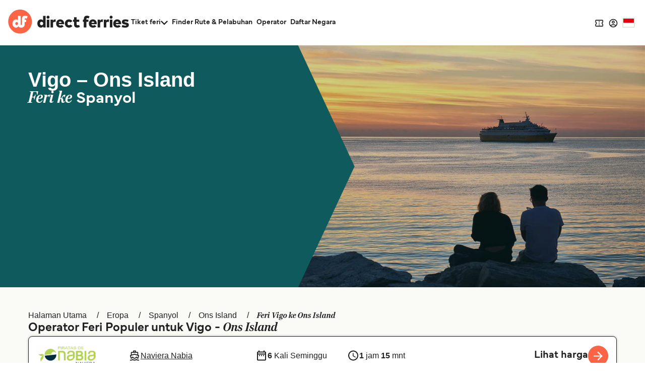

--- FILE ---
content_type: image/svg+xml
request_url: https://static.directferries.co.uk/image/payment-icons-master/VisaDebit-card-dark.svg
body_size: 2020
content:
<svg width="100" height="60" viewBox="0 0 100 60" fill="none" xmlns="http://www.w3.org/2000/svg">
<rect width="100" height="60" rx="4" fill="white"/>
<path d="M20.1706 11.6761C20.9664 11.2664 21.8764 11.4318 22.7312 11.4161C24.6891 11.4673 26.6509 11.3688 28.6088 11.4554C29.4912 11.4515 30.2476 12.1842 30.3697 13.0391C30.9842 16.0173 31.5476 19.0073 32.1503 21.9933C31.1536 18.4951 28.5221 15.6391 25.4297 13.823C23.7948 12.8421 21.9709 12.2709 20.1706 11.6761Z" fill="#F4A929"/>
<path d="M37.2045 11.4238C38.9024 11.4435 40.5964 11.4356 42.2903 11.4238C39.7139 17.5811 37.3109 23.8093 34.6794 29.9429C33.0248 29.8917 31.3703 29.9153 29.7157 29.9153C28.2503 24.5617 26.8833 19.1805 25.4297 13.8229C28.5221 15.639 31.1536 18.495 32.1503 21.9932C32.3 22.6708 32.4064 23.3641 32.5364 24.0496C34.0806 19.8384 35.6445 15.6311 37.2045 11.4238Z" fill="#1B4DA2"/>
<path d="M44.193 11.416C45.7885 11.4278 47.3839 11.4278 48.9794 11.416C47.9985 17.5851 46.9664 23.7463 46.0091 29.9193C44.4215 29.9233 42.8339 29.9233 41.2424 29.9193C42.1564 23.7424 43.2318 17.589 44.193 11.416Z" fill="#1B4DA2"/>
<path d="M53.5176 12.5781C56.3776 10.6991 60.116 10.7542 63.2794 11.7942C63.1336 13.1612 62.9051 14.5163 62.6688 15.8675C60.9867 15.06 59.0248 14.7015 57.197 15.1703C56.3342 15.3751 55.4833 16.4466 56.2003 17.2503C57.6736 18.7591 59.9939 19.1018 61.3806 20.7445C62.9879 22.3163 62.9288 24.9636 61.8336 26.8033C60.6754 28.7454 58.4457 29.7618 56.2751 30.0533C53.8209 30.3094 51.2642 30.1557 48.9636 29.2063C49.2079 27.8275 49.4127 26.4409 49.6609 25.0621C51.6503 26.0903 53.9588 26.6063 56.1767 26.1139C56.9291 25.8618 57.7051 25.2433 57.6382 24.3609C57.39 23.3091 56.2909 22.86 55.436 22.3833C53.7776 21.5678 51.993 20.5672 51.2485 18.7748C50.3227 16.5097 51.5479 13.8584 53.5176 12.5781Z" fill="#1B4DA2"/>
<path d="M69.2082 13.3108C69.5273 12.4599 70.1576 11.5342 71.1543 11.483C72.6197 11.3805 74.0931 11.4672 75.5585 11.4396C76.8703 17.6008 78.1388 23.766 79.4309 29.9272C77.9576 29.9311 76.4843 29.9311 75.0109 29.9351C74.8022 29.0093 74.6052 28.0796 74.4161 27.146C72.3715 27.146 70.3309 27.1499 68.2903 27.1381C67.9634 28.0717 67.6246 29.0054 67.274 29.9311C65.6037 29.9311 63.9334 29.9311 62.2631 29.9351C64.5715 24.3924 66.9037 18.8575 69.2082 13.3108Z" fill="#1B4DA2"/>
<path d="M69.6809 23.3326C70.5712 21.0438 71.3 18.6881 72.2967 16.4426C72.5921 18.7669 73.1712 21.0438 73.6479 23.3366C72.3242 23.3366 71.0045 23.3366 69.6809 23.3326Z" fill="white"/>
<path d="M50.7836 42.3403C52.5642 42.3719 54.857 42.0725 55.9915 43.794C57.1891 45.9409 56.3027 49.0649 54.077 50.1797C52.6509 50.94 50.9727 50.6131 49.4285 50.684C49.9012 47.9067 50.2676 45.1097 50.7836 42.3403Z" fill="#161314"/>
<path d="M58.7176 42.3561C60.1239 42.3561 61.5303 42.3522 62.9367 42.364C62.8776 42.6122 62.7633 43.1046 62.7043 43.3528C61.68 43.404 60.6558 43.3685 59.6315 43.3764C59.533 44.2076 59.403 45.0349 59.2297 45.8503C60.0294 45.8543 60.8291 45.8543 61.6327 45.8582C61.6327 46.1222 61.6249 46.65 61.6249 46.914C60.7858 46.91 59.9506 46.9061 59.1115 46.8982C58.9382 47.8476 58.7767 48.797 58.623 49.7503C59.7103 49.7661 60.7976 49.7622 61.8888 49.7661C61.8376 49.9788 61.7391 50.4003 61.6879 50.6131C60.2658 50.7706 58.8279 50.6485 57.3979 50.684C57.8155 47.9028 58.2449 45.1255 58.7176 42.3561Z" fill="#181415"/>
<path d="M63.047 50.7038C63.5079 47.9225 63.9334 45.1335 64.3746 42.3483C65.5721 42.3995 66.8879 42.1592 67.9673 42.8131C69.22 43.8019 68.6055 45.8071 67.2385 46.3665C68.7709 46.9928 68.7394 49.2659 67.4473 50.1128C66.167 51.0031 64.5046 50.5856 63.047 50.7038Z" fill="#191617"/>
<path d="M70.8155 42.4033C71.0991 42.3836 71.6664 42.3442 71.954 42.3245C71.5049 45.1214 71.0991 47.9223 70.6106 50.7114C70.3349 50.7036 69.7794 50.6878 69.5037 50.6799C70.0079 47.9342 70.394 45.1648 70.8155 42.4033Z" fill="#181415"/>
<path d="M73.4036 42.3838C75.3851 42.3128 77.3667 42.3798 79.3521 42.3562C79.3521 42.6122 79.3521 43.1244 79.356 43.3804C78.513 43.3765 77.67 43.3725 76.827 43.3647C76.3542 45.7874 76.0903 48.2456 75.6215 50.6644C75.3497 50.6841 74.81 50.7195 74.5421 50.7353C74.9242 48.281 75.2827 45.8228 75.7082 43.3765C74.8651 43.3765 74.0221 43.3725 73.1791 43.3686C73.2342 43.1204 73.3485 42.628 73.4036 42.3838Z" fill="#171314"/>
<path d="M51.7133 43.3448C52.9542 43.329 54.53 43.2857 55.1485 44.6133C55.633 46.189 55.3179 48.1863 53.8682 49.1633C52.9464 49.8606 51.7409 49.7621 50.6536 49.7818C51.0476 47.6427 51.3076 45.4839 51.7133 43.3448Z" fill="white"/>
<path d="M65.257 43.3332C66.1315 43.2977 67.5379 43.1795 67.5812 44.4125C67.5655 45.7953 65.9779 45.9647 64.9261 45.9489C65.0325 45.0744 65.1506 44.2077 65.257 43.3332Z" fill="white"/>
<path d="M64.7567 46.8313C65.5642 46.918 66.7421 46.6658 67.1636 47.568C67.6088 48.2771 67.207 49.2698 66.4663 49.6007C65.7651 49.8725 64.993 49.8055 64.2563 49.8568C64.4376 48.8483 64.6188 47.8437 64.7567 46.8313Z" fill="white"/>
</svg>


--- FILE ---
content_type: application/javascript;charset=utf-8
request_url: https://t.contentsquare.net/uxa/e14ae4f961e1e.js
body_size: 132420
content:
//15.140.1-es2019 2025-11-12T17:18:07.476Z (e14ae4f961e1e)
var CS_CONF={"collectionEnabled":true,"useSentry":false,"projectId":4551,"status":1,"hostnames":["directferries.co.uk","directferries.fr","directferries.de","directferries.it","directferries.es","directferries.nl","directferries.com","directferries.gr"],"crossDomainTracking":1,"crossDomainSingleIframeTracking":1,"consentRequired":0,"allowSubdomains":1,"visitorCookieTimeout":34164000000,"sampleRate":100,"replayRecordingRate":100,"validationRate":10,"lastTrackingDraw":1707407086,"trackerDomain":"c.contentsquare.net","recordingDomain":"r.contentsquare.net","useMalkaPipeline":1,"ed":"l.contentsquare.net/log/web","eMerchandisingEnabled":0,"mouseMoveHeatmapEnabled":1,"autoInsightsEnabled":0,"jsErrorsEnabled":1,"customErrorsEnabled":1,"jsCustomErrorsEnabled":0,"apiErrorsEnabled":1,"customHashIdEnabled":0,"recordingEncryptionEnabled":0,"recordingEncryptionPublicKey":null,"recordingEncryptionPublicKeyId":0,"secureCookiesEnabled":0,"triggerSessionReplayEnabled":0,"triggerSessionReplayRegex":null,"dynamicIdRegex":null,"whitelistedAttributes":[],"replayRecordingUnmaskedUrlRegex":"","replayRecordingUnmaskedUrlRegexRules":[],"replayRecordingMaskedUrlRegexRules":[],"replayRecordingMaskedUrlRegex":"","anonymisationMethod":null,"tagDeploymentMode":"CONTENTSQUARE","experimental":null,"iframesTracking":1,"textVisibilityEnabled":1,"cookielessTrackingEnabled":0,"malkaUrlEnabled":0,"malkaEtrEnabled":0,"pathComputationRules":{"reliableSelectors":[],"uniqueAttributes":[],"uniqueCssSelectors":[]},"asyncSerializerEnabled":1,"pendingInactivityTimeout":5000,"accessibilityEnabled":0,"uxaDomain":"app.contentsquare.com","webviewsTrackingEnabled":0,"useStaticResourceManager":1,"performanceTimingOptions":{"withResource":false,"withNavigation":false},"replayConsentRequiredForSession":0,"eventsApiEnabled":0,"clickedElementTextEnabled":0,"collectHierarchy":0,"collectSubmit":0,"collectTargetText":0,"apiErrors":{"collectStandardHeaders":1,"collectionRules":[{"bodyAttributePaths":[],"collectQueryParam":0,"collectRequestBody":0,"collectResponseBody":0,"customHeaders":[]},{"bodyAttributePaths":[{"path":"errors[0].message","encrypted":0,"primary":0,"type":"response"}],"collectQueryParam":0,"collectRequestBody":0,"collectResponseBody":0,"customHeaders":[],"url":"graphql","statusCode":200,"bodyContent":"errors\":"},{"bodyAttributePaths":[],"collectQueryParam":0,"collectRequestBody":0,"collectResponseBody":0,"customHeaders":[{"headerName":"cf-cache-status","encrypted":0,"type":"request"},{"headerName":"cf-ray","encrypted":0,"type":"request"},{"headerName":"x-cache-enabled","encrypted":0,"type":"request"},{"headerName":"x-cache","encrypted":0,"type":"request"},{"headerName":"x-amz-cf-id","encrypted":0,"type":"request"},{"headerName":"x-ray","encrypted":0,"type":"request"},{"headerName":"upgrade","encrypted":0,"type":"request"},{"headerName":"X-Request-Id","encrypted":0,"type":"request"},{"headerName":"x-wix-request-id","encrypted":0,"type":"request"},{"headerName":"X-Pass-Why","encrypted":0,"type":"request"},{"headerName":"x-nginx-cache-status","encrypted":0,"type":"request"},{"headerName":"trace-id","encrypted":0,"type":"request"},{"headerName":"traceparent","encrypted":0,"type":"request"},{"headerName":"X-NewRelic-Transaction","encrypted":0,"type":"request"},{"headerName":"X-Datadog-Trace-ID","encrypted":0,"type":"request"}]}]},"customErrors":{"consoleMessageLogLevels":["Error"]},"displayAdOptions":null,"taskSchedulerOptions":{"enabled":1},"malkaQuotaServiceDomain":"q-aeu1.contentsquare.net","malkaRecordingDomain":"k-aeu1.contentsquare.net","staticResourceManagerDomain":"srm.ba.contentsquare.net","voc":{"siteId":null,"enabled":0},"implementations":[{"template":{"name":"CustomError","args":{"message":"This is not a valid mobile number","attributes":[]}},"triggers":[{"name":"ElementVisibility","args":{"selector":"#lblConfirmNumberWarning"}}]},{"template":{"name":"CustomError","args":{"message":"${element.textContent}","attributes":[]}},"triggers":[{"name":"ElementVisibility","args":{"selector":"[data-testid='error-item']"},"condition":{"operator":"AND","args":[{"operator":"contains","args":["${window.location.href}","custdet"]}]}}]},{"template":{"name":"CustomError","args":{"message":"Sorry, your bank has declined this payment","attributes":[]}},"triggers":[{"name":"ElementVisibility","args":{"selector":".ccCardControl_ccError"},"condition":{"operator":"AND","args":[{"operator":"contains","args":["${window.location.href}","payment"]}]}}]},{"template":{"name":"CustomError","args":{"message":"${element.textContent}","attributes":[]}},"triggers":[{"name":"ElementVisibility","args":{"selector":".error"},"condition":{"operator":"AND","args":[{"operator":"notEquals","args":["${window.location.href}","https://ssl.directferries.com/ferry/secure/booking_redirect_df.aspx"]}]}}]},{"template":{"name":"CustomError","args":{"message":"[All Languages] Please reduce the amount of accommodation selected","attributes":[]}},"triggers":[{"name":"ElementVisibility","args":{"selector":".error-details-title-text"},"condition":{"operator":"AND","args":[{"operator":"contains","args":["${window.location.href}","2a_booking_accom"]}]}}]}]};
var CS_INTEGRATIONS_CONF = {"datadog":{"settings":["setReplayLinkToFirstPV"],"vendorSettings":{}}};
/* integration-datadog 3.2.1 */
!function(e){var n={};function t(o){if(n[o])return n[o].exports;var i=n[o]={i:o,l:!1,exports:{}};return e[o].call(i.exports,i,i.exports,t),i.l=!0,i.exports}t.m=e,t.c=n,t.d=function(e,n,o){t.o(e,n)||Object.defineProperty(e,n,{enumerable:!0,get:o})},t.r=function(e){"undefined"!=typeof Symbol&&Symbol.toStringTag&&Object.defineProperty(e,Symbol.toStringTag,{value:"Module"}),Object.defineProperty(e,"__esModule",{value:!0})},t.t=function(e,n){if(1&n&&(e=t(e)),8&n)return e;if(4&n&&"object"==typeof e&&e&&e.__esModule)return e;var o=Object.create(null);if(t.r(o),Object.defineProperty(o,"default",{enumerable:!0,value:e}),2&n&&"string"!=typeof e)for(var i in e)t.d(o,i,function(n){return e[n]}.bind(null,i));return o},t.n=function(e){var n=e&&e.__esModule?function(){return e.default}:function(){return e};return t.d(n,"a",n),n},t.o=function(e,n){return Object.prototype.hasOwnProperty.call(e,n)},t.p="",t(t.s=2)}([function(e){e.exports=JSON.parse('{"displayName":"Datadog","dvarPrefix":"APM_DD_","replayKey":"dd"}')},function(e){e.exports=JSON.parse('{"name":"@contentsquare/integration-datadog-contentsquare","version":"3.2.1","scripts":{"build:snippet":"webpack"}}')},function(e,n,t){"use strict";function o(e,n){try{e()}catch(e){window._uxa=window._uxa||[],window._uxa.push(["logSnippetError",n,e.message]),(window.csqDebuggerEnabled||document.location.href.indexOf("csqDebuggerEnabled=true")>-1)&&console.log(`%cCSQ INTEGRATION ERROR: [${n}] : ${e.message}`,"color:rgb(228, 25, 45); font-weight: bold")}}function i(e,n){function t(e){return"object"==typeof e&&null!==e}if(t(window.CS_INTEGRATIONS_CONF)&&t(window.CS_INTEGRATIONS_CONF[e]))return window.CS_INTEGRATIONS_CONF[e][n]}t.r(n);function r(e,n,t){if((t=t||window)&&n&&e){let o=!1,i=t[e];i?n():Object.defineProperty(t,e,{configurable:!0,enumerable:!0,get:function(){return i},set:function(e){i=e,o||(o=!0,n())}})}}function a(e,n){!!(window.csqDebuggerEnabled||document.location.href.indexOf("csqDebuggerEnabled=true")>-1)&&console.log(`%cCSQ INTEGRATION: [${e}] : ${n}`,"color: #2a9d8f; font-weight: bold")}var u=t(0);const c=function(e){let n,t,i,r;if(o((function(){const o=e.name;n=e.version;const a=o.replace("@contentsquare/integration-","");t=a+"-"+n;let u="-contentsquare";r=new RegExp(u+"$").test(a),i=a.replace(/-contentsquare([^-contentsquare]*)$/,"$1"),r||(u="-cap",r=new RegExp(u+"$").test(a),i=a.replace(/-cap([^-cap]*)$/,"$1"))}),"Shared-Function-readPackageJSON"),r)return{snippetBuildName:t,parameterName:i,snippetVersion:n}}(t(1)),s=c.parameterName,f=c.snippetBuildName,l=c.snippetVersion;o((function(){const e=u.displayName,n=u.dvarPrefix,t=u.replayKey;var c,d;c=e,d=l,CS_CONF.integrations=CS_CONF.integrations||[],CS_CONF.integrations.push(c+" - v"+d);const p=i(s,"settings");var w;const g=(w=p,Array.isArray(w)?p:[]).includes("setReplayLinkToCurrentPV");function _(e,t){(function(e,n){window._uxa=window._uxa||[],window._uxa.push(["trackDynamicVariable",{key:e,value:n}])})(e=n+e,t),a(f,`Dynamic variable with ${e} and value ${t} sent`)}function y(){setTimeout((function(){o((function(){if("function"==typeof DD_RUM.getInternalContext&&"object"==typeof DD_RUM.getInternalContext()){const n=DD_RUM.getInternalContext().session_id;if(n){const t=i(s,"vendorSettings");let o=("object"==typeof(e=t)&&null!==e?t:{}).domain;if(o){o=o.trim(),o=o.replace("http://",""),o=o.replace("https://",""),o=o.replace("/","");let e=new Date;e.setHours(e.getHours()-2),e=Date.parse(e);let t=new Date;t.setHours(t.getHours()+1),t=Date.parse(t);_("Session Link","https://"+o+"/rum/explorer?query=@session.id:"+n+"&tab=session&from_ts="+e+"&to_ts="+t+"&live=true")}_("SessionID",n)}(function(e,n,t,o){return new Promise((function(i,r){function a(){window._uxa.push(["replay:link:generate",{withTimestamp:t},u])}function u(o){if(o&&o.replayLink&&o.isRecording){let r="https://"+o.replayLink+"&vd="+e;if(!n&&!t){const e=new URLSearchParams(r);e.set("pvid",1);const n=e.toString();r=decodeURIComponent(n)}i(r)}}e||(e="missingFromDynamicSnippet"),t||(t=!1),o?a():(window._uxa=window._uxa||[],window._uxa.push(["onRecordingStateChange",function(e){e&&e.isRecording&&a()}]))}))})(t,g).then((function(e){o((function(){if(e){const n={ContentsquareReplay:e};"function"==typeof DD_RUM.addUserAction?DD_RUM.addUserAction("Contentsquare",n):"function"==typeof DD_RUM.addAction&&DD_RUM.addAction("Contentsquare",n)}}),f)}))}var e}),f)}),500)}!function(e,n){let t=!1;window._uxa=window._uxa||[],window._uxa.push(["afterPageView",function(o){n?t||(e(o),t=!0):e(o)}])}((function(e){o((function(){e&&1===e.pageNumber&&function(e,n,t){t=t||window;const o=e.split(".");if(1==o.length)r(e,n,t);else{let e=t,i=0;const a=function(){e=i>0?e[o[i-1]]:window,i++,i>=o.length?r(o[i-1],n,e):r(o[i-1],a,e)};a()}}("DD_RUM",y)}),f)}),!0)}),f)}]);
(()=>{var Mp=Object.defineProperty;var kp=(s,n,t)=>n in s?Mp(s,n,{enumerable:!0,configurable:!0,writable:!0,value:t}):s[n]=t;var xe=(s,n,t)=>kp(s,typeof n!="symbol"?n+"":n,t);var Re={};Re.d=(s,n)=>{for(var t in n)Re.o(n,t)&&!Re.o(s,t)&&Object.defineProperty(s,t,{enumerable:!0,get:n[t]})};Re.g=function(){if(typeof globalThis=="object")return globalThis;try{return this||new Function("return this")()}catch{if(typeof window=="object")return window}}();Re.o=(s,n)=>Object.prototype.hasOwnProperty.call(s,n);Re.r=s=>{typeof Symbol!="undefined"&&Symbol.toStringTag&&Object.defineProperty(s,Symbol.toStringTag,{value:"Module"}),Object.defineProperty(s,"__esModule",{value:!0})};var bo={};Re.r(bo);Re.d(bo,{getRequestParameters:()=>PE});function Ns(s,n){let t;return window.Zone&&typeof window.Zone.__symbol__=="function"&&(t=s[window.Zone.__symbol__(n)]),t!=null?t:s[n]}function vt(s){return K(s)&&(typeof s=="number"||s instanceof Number)&&!isNaN(s)}function Be(s){return s===parseInt(s,10)}function A(s){return K(s)&&(typeof s=="string"||s instanceof csString)}function Pi(s){return typeof s=="boolean"}function Gt(s){return typeof s=="object"}function K(s){return typeof s!="undefined"}function ut(s){return K(s)&&s!==null}function Y(s){return typeof s=="object"&&s!==null}function Dp(s,n,t){return Be(s)&&s>=n&&s<=t}function zr(s){for(let n in s)return!1;return!0}function Ht(s){return typeof s=="function"}function Fe(s){return s instanceof Element}function $e(s){return s instanceof Error}function Li(s){let n=s.length;for(let t=0;t<n;t++)switch(csString.prototype.charCodeAt.call(s,t)){case 9:case 10:case 11:case 12:case 13:case 32:case 160:continue;default:return!1}return!0}var Ui=typeof window=="undefined";function xp(){return typeof globalThis!="undefined"?globalThis:typeof window!="undefined"?window:typeof Re.g!="undefined"?Re.g:typeof process!="undefined"?process:Function("return this")()}var st=xp();var lt=(()=>{let s;return function(n){n.debug="debug",n.warn="warn",n.implementation="implementation",n.error="error",n.critical="critical"}(s||(s={})),s})(),fr={[lt.debug]:0,[lt.warn]:1,[lt.implementation]:1,[lt.error]:2,[lt.critical]:3},mt={debug(...s){},warn(...s){},implementation(...s){},error(...s){},critical(...s){},isPerfLoggingActive(){return!1}};function Lp(s){mt=s}var I=s=>(n,t,e)=>{let i=(t==null?void 0:t.toString())||"",r=s||`${n.constructor&&n.constructor.name}.${i}`;if(e){let o=e.value;e.value=function(...c){return ps(r,o.bind(this))(...c)}}};function ps(s,n){return function(...t){try{let e=n.apply(this,t);return K(st.Promise)&&e instanceof st.Promise?e.then(i=>i,i=>mt.error($e(i)?i:new Error(i),s)):e}catch(e){try{mt.error($e(e)?e:new Error(e),s)}catch{}}}}function it(s,n,t,e){var i=arguments.length,r=i<3?n:e===null?e=Object.getOwnPropertyDescriptor(n,t):e,o;if(typeof Reflect=="object"&&typeof Reflect.decorate=="function")r=Reflect.decorate(s,n,t,e);else for(var c=s.length-1;c>=0;c--)(o=s[c])&&(r=(i<3?o(r):i>3?o(n,t,r):o(n,t))||r);return i>3&&r&&Object.defineProperty(n,t,r),r}function To(s){let n=new ArrayBuffer(s.length),t=new Uint8Array(n);for(let e=0,i=s.length;e<i;e+=1)t[e]=csString.prototype.charCodeAt.call(s,e);return n}function ka(s){let n=new Uint8Array(s),t="";for(let e=0;e<n.byteLength;e+=1)t+=csString.fromCodePoint(n[e]);return t}function rl(s){let n=self.atob(s);return To(n)}function Gr(s){let n=csArray.from(new Uint8Array(s));return csArray.prototype.join.call(csArray.prototype.map.call(n,t=>csString.prototype.padStart.call(t.toString(16),2,"0")),"")}function Da(s){let n=csString.prototype.indexOf.call(s,";base64,")!==-1,t=csString.prototype.indexOf.call(s,","),e=n?[csString.prototype.substring.call(s,0,t-7),csString.prototype.substring.call(s,t+1)]:[csString.prototype.substring.call(s,0,t),csString.prototype.substring.call(s,t+1)];if(!n&&/^%3Csvg/i.test(e[1]))try{e[1]=decodeURIComponent(e[1])}catch(o){mt.warn(`${o}, calling decodeURIComponent on: ${e[1]}`)}let r=n?rl(e[1]):To(e[1]);return new Blob([r],{type:csString.prototype.replace.call(e[0],"data:","")})}var ol=typeof performance!="undefined"&&!!performance.now,xa=ol?()=>performance.now():()=>csDate.now(),Up=(()=>{var s,n;return ol?(n=(s=performance.timing)===null||s===void 0?void 0:s.navigationStart)!==null&&n!==void 0?n:Math.floor(performance.timeOrigin):0})(),Ao=34164e6,M={now(){return Math.round(xa()+Up)},elapsed(){return xa()}};function La(){return Math.floor(M.now()/1e3)}function al(){return typeof window.Promise=="function"}function Vp(){var s;return typeof crypto!="undefined"&&Ht((s=crypto.subtle)===null||s===void 0?void 0:s.digest)}function Ua(){var s,n;return typeof((s=window.navigation)===null||s===void 0?void 0:s.addEventListener)=="function"&&typeof((n=window.navigation)===null||n===void 0?void 0:n.removeEventListener)=="function"}function bt(s,n){return csString.prototype.lastIndexOf.call(s,n,0)===0}function ai(s,n){return csString.prototype.indexOf.call(s,n,s.length-n.length)!==-1}var jp=Number.MAX_SAFE_INTEGER||9007199254740991,Pe={percentage(){return Math.floor(Math.random()*1e4)/100},boolean(s){return this.percentage()<s},integer(s=jp){return Math.floor(Math.random()*s)}};function Js(s,n){let t,e,i,r,o,c=null,l=p=>{let u=M.elapsed();if(!p&&c!==null){let m=n-(u-c);if(m>=1){i=st.csSetTimeout(l,m);return}}let y=u-r;i=null,c=null,r=null,o=s.apply(t,[y,...e])},h=function(){if(t=this,e=arguments,r){c=M.elapsed();return}return r=M.elapsed(),i=st.csSetTimeout(l,n),o};return h.flushPending=()=>{i&&(st.csClearTimeout(i),l(!0))},h.cancel=()=>{c=null,r=null,i&&(st.csClearTimeout(i),i=null)},h}function Hp(s=0){return(n,t,e)=>{e.value=Js(e.value,s)}}var Oi=(()=>{class s{static setGlobalService(t){s.globalService=t}constructor(t){this.name=t,this.values={}}reset(){this.values={}}flush(){if(!s.globalService)return!1;let t=this.values,e=Object.keys(t);if(!e.length)return!1;let i=csArray.prototype.map.call(e,r=>({name:this.name,parameter:r,value:Math.round(t[r])}));return s.globalService.push(i),this.reset(),i.length>0}}return s.globalService=null,it([I()],s.prototype,"flush",null),s})(),Dt=(()=>{class s extends Oi{constructor(t,e=100){super(t),this.my=e,this.values={},e&&(this.debouncedFlush=Js(()=>this.flush(),this.my))}count(t,e=1){Oi.globalService&&(this.values[t]=(this.values[t]||0)+e,this.debouncedFlush())}}return s})(),Va=(()=>{class s extends Oi{constructor(){super(...arguments),this.values={average:0,count:0,max:0,total:0}}get average(){return this.values.average}get count(){return this.values.count}get max(){return this.values.max}get total(){return this.values.total}push(t){this.values.count++,this.values.total+=t,this.values.max=Math.max(this.values.max,t),this.values.average=this.values.total/this.values.count}reset(){this.values={count:0,total:0,max:0,average:0}}}return s})(),Bp=(()=>{class s extends Oi{add(t,e){var i,r,o,c,l,h,p;let u=y=>this.values[`${t}.${y}`];(i=(c=this.values)[l=`${t}.count`])!==null&&i!==void 0||(c[l]=0),(r=(h=this.values)[p=`${t}.total`])!==null&&r!==void 0||(h[p]=0),this.values[`${t}.count`]++,this.values[`${t}.total`]+=e,this.values[`${t}.max`]=Math.max((o=u("max"))!==null&&o!==void 0?o:0,e),this.values[`${t}.average`]=u("total")/u("count")}}return s})(),q={counters:{commandsFromIntegrations:new Dt("commands-from-integrations"),commandsFromCSTC:new Dt("commands-from-cstc"),commandsFromIframe:new Dt("commands-from-iframe"),commandApplied:new Dt("command-applied"),commandError:new Dt("command-error"),commandMisuse:new Dt("command-misuse"),CSTCSnippetUsed:new Dt("cstc-snippet-used"),redactedPII:new Dt("redacted-pii"),pageAnonymisation:new Dt("page-anonymisation"),patchedNativeFunctions:new Dt("patched-native-functions"),pureWindowState:new Dt("pure-window-state"),sensitiveElements:new Dt("sensitive-elements"),cspErrors:new Dt("csp-errors"),networkRequests:new Dt("network-requests"),webVitalsErrors:new Dt("web-vitals-errors"),trackedFeatures:new Dt("tracked-features"),longTasks:new Va("longTasks"),tasks:new Va("tasks"),errors:new Dt("errors"),methodPerformance:new Bp("perf")},setService(s){Oi.setGlobalService(s)}},Vi=(()=>{class s{constructor(){this.wo=0}get length(){return this.wo}get isEmpty(){return!this.Ls}pushAll(t){for(let e=0;e<t.length;e++)this.push(t[e])}push(t){this.wo++,this.Yn?this.Yn=this.Yn[1]=[t,void 0]:this.Yn=this.Ls=[t,void 0]}pop(){if(!this.Ls)return null;this.wo--;let t=this.Ls[0];return this.Ls=this.Ls[1],this.Ls||(this.Yn=void 0),t}forEach(t){let e=this.Ls;for(;e!=null&&e.length;)t(e[0]),e=e[1]}clear(){this.wo=0,this.Ls=this.Yn=void 0}}return s})(),qr=0,Ro=s=>{qr++,csQueueMicrotask(()=>Ms(()=>{try{s()}finally{qr--}},Oe.MicroTask))},Pn=new Vi,On=new Vi;function $t(s,n="high"){Pn.isEmpty&&On.isEmpty&&cl(Fp),n==="high"?On.push(ja(s)):Pn.push(ja(s))}function cl(s,n=10){n===0?Ro(s):csQueueMicrotask(()=>cl(s,n-1))}function Fp(){for(;!On.isEmpty;)On.pop()();for(;!Pn.isEmpty;)Pn.pop()()}async function ll(s=1){for(let n=0;n<s;n++)await new Promise(t=>$t(t))}function ja(s){return function(){try{s.apply(window,arguments)}catch(n){mt.critical(n)}}}var bn="null",cs=null,hl=[],$p=()=>{var s;return Ui||!!(!((s=document.body)===null||s===void 0)&&s.getAttribute("data-cs-tag-extension"))};!Ui&&$p()&&(window._uxa?_uxa.push(["debugEvents",!0]):window._uxa=[["debugEvents",!0]],cs=new BroadcastChannel("cs-tag"),document.addEventListener("cs.tracking.recordingEvent",s=>{Wr({type:"UXA_EVENT",event:s.detail})}),cs.addEventListener("message",s=>{if(s.data.type==="CONNECT"){if(s.data.sessionId===bn)return;bn=s.data.sessionId,csArray.prototype.forEach.call(hl,n=>n()),cs==null||cs.postMessage({type:"CONNECTED",sessionId:bn})}}));function zp(s){Ui||(bn!==null&&csSetTimeout(s),csSetTimeout(()=>csArray.prototype.push.call(hl,s)))}function Wr(s){cs==null||cs.postMessage(s)}function fs(s){var n;let t=(n=s.length)!==null&&n!==void 0?n:0,e=new csArray(t);for(let i=0;i<t;i+=1)e[i]=s[i];return e}function Se(s,n){let t=s.length,e=new csArray(t);for(let i=0;i<t;i+=1)e[i]=n(s[i]);return e}function Gp(s,n,t){let e=[],i=0;for(let r=0;r<s.length;r+=1){let o=n(s[r]);for(let c=0;c<o.length;c++)t(o[c],i++)}return e}function Co(s,n){let t=[];return Gp(s,n,e=>csArray.prototype.push.call(t,e)),t}function W(s,n){if(qp(s)){let t=s.length;for(let e=0;e<t;e++)n(s[e],e)}else{let t=0,e=s.next();for(;!e.done;)n(e.value,t++),e=s.next()}}function qp(s){return s.length>=0}function Ae(s,n){let t=s.length;for(let e=0;e<t;e++)if(n(s[e],e))return s[e]}function Ni(s,n){let t=s.length;for(let e=0;e<t;e++)if(n(s[e],e))return!0;return!1}function Io(s,n){let t=s.length;for(let e=0;e<t;e++)if(!n(s[e],e))return!1;return!0}function Mi(s,n){let t=s.length,e=[];for(let i=0;i<t;i+=1){let r=s[i];n(r)&&csArray.prototype.push.call(e,r)}return e}function Wp(s,n,t){let e=s.length+n.length+((t==null?void 0:t.length)||0),i=new csArray(e),r=0;for(let o=0;o<s.length;o++)i[r++]=s[o];for(let o=0;o<n.length;o++)i[r++]=n[o];if(!t)return i;for(let o=0;o<t.length;o++)i[r++]=t[o];return i}function Ha(s,n){for(let t=0;t<s.length;t++)csArray.prototype.push.call(n,s[t])}function ze(s){let n=s instanceof Map,t=[];return s.forEach((e,i)=>csArray.prototype.push.call(t,n?[i,e]:e)),t}function Yp(s){return csArray.isArray(s)&&s.length>0}var ji=(()=>{class s{constructor(t,e=""){this.name=t,this.format=e}}return s})(),Le=(()=>{class s extends ji{constructor(t){super(t,"Value: {count}"),this.count=0}increase(t=1){this.count+=t}decrease(){this.count>0&&this.count--}clear(){this.count=0}getData(){return{count:this.count}}}return s})();var Ba=(()=>{class s extends ji{constructor(t){super(t,"Living intances: {instances}<br/>Added: {added}<br/>Removed: {removed}"),this.added=0,this.removed=0}get value(){return this.added-this.removed}increase(){this.added++}decrease(){this.removed++}getData(){return{added:this.added,removed:this.removed,instances:this.added-this.removed}}}return s})(),Ue=(()=>{class s extends ji{constructor(t){super(t,"Count: {count}<br/>Average: {average}ms<br/>Max: {max}ms<br/>Total: {total}ms"),this.total=0,this.count=0,this.max=0}get average(){return this.count?this.total/this.count:0}elapsed(t){return this.count++,this.max=Math.max(this.max,t),this.total+=t,t}measure(t){let e=M.elapsed();t(),this.count++;let i=M.elapsed()-e;return this.max=Math.max(this.max,i),this.total+=i,i}asyncMeasure(){let t=M.elapsed();return()=>{this.count++;let e=M.elapsed()-t;return this.max=Math.max(this.max,e),this.total+=e,e}}getData(){return{total:this.total,count:this.count,average:this.average,max:this.max}}}return s})(),Xp=(()=>{class s extends ji{constructor(){super("INP","Value: {value}")}getData(){return{value:wt.tasks.eventListener.max}}}return s})(),wt={general:{category:"General",nbEvents:new Le("Nb of Events"),pendingTasks:new Le("Pending Tasks"),pendingEvents:new Le("Pending Tasks"),nbOfMutationObservers:new Ba("Nb of Mutation Observers"),inp:new Xp},mutations:{category:"Mutations",initialDOM:new Ue("Initial DOM"),pendingMutations:new Le("Nb of Mutations scheduled"),serializedMutations:new Ue("Serialized Mutations"),count:new Le("Mutation Count"),elementMutationObserved:new Ba("Nb of Elements Observed by MutationObserver"),unobserveGarbageCollection:new Ue("Unobserve GC")},visibilityObserver:{category:"Visibility Observer",hiddenElements:new Le("Nb of Hidden Elements "),nbElements:new Le("Nb of  Elements")},tasks:{category:"Tasks",tasks:new Le("Tasks"),errors:new Le("Errors"),timer:new Ue("Timers"),microtask:new Ue("Microtasks"),mutationObserver:new Ue("MutationObserver"),monkeyPatch:new Ue("MonkeyPatch"),eventListener:new Ue("EventListener"),intersectionObserver:new Ue("Intersection")}};function Kp(){let s=null;zp(()=>{let n=r=>Object.keys(r),t=csArray.prototype.map.call(n(wt),r=>wt[r]),e=csArray.prototype.map.call(t,r=>csArray.prototype.filter.call(csArray.prototype.map.call(n(r),o=>r[o]),o=>o instanceof ji));Wr({type:"UXA_PERFORMANCE_COUNTER_SCHEMA",event:csArray.prototype.map.call(t,(r,o)=>({category:r.category,performanceCounters:csArray.prototype.map.call(e[o],c=>({name:c.name,format:c.format}))}))}),!s&&(s=csSetInterval(()=>{Ms(()=>{let r=Co(Se(e,o=>Se(o,c=>c.getData())),o=>o);Wr({type:"UXA_PERFORMANCE_COUNTER",event:r})},Oe.Timer)},1e3))})}var Oe=(()=>{let s;return function(n){n.Timer="timer",n.MonkeyPatch="monkeyPatch",n.MutationObserver="mutationObserver",n.EventListener="eventListener",n.IntersectionObserver="intersectionObserver",n.MicroTask="microtask"}(s||(s={})),s})(),ae=null;async function Ms(s,n,t=null){if(ae&&n!==Oe.MicroTask)return s();t&&(ae=t),ae||(ae={type:n,elapsed:0},wt.tasks.tasks.increase());try{ae.elapsed+=Jp(s)}catch(e){wt.tasks.errors.increase(),mt.critical(new Error(`Task error:  ${n}/${s.name}.
${e.message}
${e.stack}`,e),"TASK_ERROR")}finally{qr<=0&&(wt.tasks[ae.type].elapsed(ae.elapsed),ae.elapsed>50?q.counters.longTasks.push(ae.elapsed):q.counters.tasks.push(ae.elapsed),ae=null)}}function Jp(s){let n=M.elapsed();return s(),M.elapsed()-n}var gr,ul="cs-native-frame";var ts={navigatorProperties:[{propertyName:"sendBeacon",binding:navigator}],nodeProperties:["childNodes","parentNode","nextSibling","firstChild"],elementProperties:["shadowRoot"],elementPropertiesValues:["matches","mozMatchesSelector","msMatchesSelector","oMatchesSelector","webkitMatchesSelector"],eventProperties:["target"],imageProperties:["src"],constructors:{Date:"csDate",JSON:"csJSON",Array:"csArray",String:"csString",URL:"csURL",MutationObserver:"csMutationObserver",screen:"csScreen",RegExp:"csRegExp"}};function dl(s,n){let t=Ns(window,s);return function(e,i){return t(()=>Ms(e,n),i)}}window.csSetTimeout=dl("setTimeout",Oe.Timer);window.csSetInterval=dl("setInterval",Oe.Timer);window.csQueueMicrotask=(gr=Ns(window,"queueMicrotask"))!==null&&gr!==void 0?gr:setTimeout;window.csClearTimeout=Ns(window,"clearTimeout");window.csClearInterval=Ns(window,"clearInterval");window.csFileReader=Ns(window,"FileReader");(()=>{var s;let n=0;function t(i){return"cs$Symbol_"+i}function e(i){return t(i)+ ++n}e.for=t,window.csSymbol=(s=window.Symbol)!==null&&s!==void 0?s:e})();function Qp(){let s=document.createElement("iframe");s.id=ul,s.setAttribute("hidden",""),s.setAttribute("title","Intentionally blank"),s.setAttribute("sandbox","allow-same-origin");let n=document.createElement("cs-native-frame-holder");if(n.setAttribute("hidden",""),document.body.appendChild(n),!!Element.prototype.attachShadow){let e=n.attachShadow({mode:"closed"});return e.innerHTML=s.outerHTML,e.firstElementChild.contentWindow}return n.innerHTML=s.outerHTML,n.firstElementChild.contentWindow}function Zp(s,n){let t,e=s;for(;e&&!(t=Object.getOwnPropertyDescriptor(e,n));)e=Object.getPrototypeOf(e);return t}function tf(s,n,t){let e=Zp(s,n);if(!e)return function(){return this[n]};switch(t){case"get":return e.get;case"set":return e.set;case"value":return e.value}}function pl(s){var n,t;Object.keys(ts.constructors).forEach(i=>{window[ts.constructors[i]]=s[i]instanceof Function&&s[i].prototype==null?s[i].bind(window):s[i]}),nf(s);let e=s.MutationObserver;("Prototype"in window||sf())&&(e=(t=(n=Ns(window,"MutationObserver"))!==null&&n!==void 0?n:window.WebKitMutationObserver)!==null&&t!==void 0?t:window.MutationObserver),window.csIntersectionObserver=Fa(window.IntersectionObserver,Oe.IntersectionObserver),window.csMutationObserver=Fa(e,Oe.MutationObserver),Bs("csNode",ts.nodeProperties,s.Node.prototype,"get"),Bs("csElement",ts.elementProperties,s.Element.prototype,"get"),Bs("csElement",ts.elementPropertiesValues,s.Element.prototype,"value",!1),Bs("csHTMLImageElement",ts.imageProperties,s.HTMLImageElement.prototype,"set"),Bs("csEvent",ts.eventProperties,s.Event.prototype,"get"),Bs("csNavigator",ts.navigatorProperties,s.navigator,"value")}function Bs(s,n,t,e,i=!0){n.forEach(r=>{let o=typeof r!="string"&&"binding"in r,c=o?r.propertyName:r;(i||c in t)&&(window[`${s+c}`]=tf(t,c,e),o&&(window[`${s+c}`]=window[`${s+c}`].bind(r.binding)))})}function Po(s,n){window.CSProtectnativeFunctionsLogs=window.CSProtectnativeFunctionsLogs||{},window.CSProtectnativeFunctionsLogs[s]=n}function ef(){try{let s=Qp();return s?(window.CSPureWindow=s,pl(window.CSPureWindow),!0):!1}catch(s){return Po("Warning",`failed to copy references from pure iframe: ${s.message}`),!1}}if(!ef())try{pl(st)}catch(s){Po("Critical",`failed to copy references from window: ${s.message}`)}function sf(){return/^((?!chrome|android).)*safari/i.test(navigator.userAgent)}function nf(s){window.csquerySelector={1:s.Element.prototype.querySelector,9:s.Document.prototype.querySelector,11:s.DocumentFragment.prototype.querySelector},window.csquerySelectorAll={1:s.Element.prototype.querySelectorAll,9:s.Document.prototype.querySelectorAll,11:s.DocumentFragment.prototype.querySelectorAll}}function Fa(s,n){try{let t=function(e,i){return new s((o,c)=>{Ms(()=>e(o,c),n)},i)};return t.base=s,t}catch{return Po("Warning",`failed to extends ${s.name}`),s}}var Z=(()=>{let s;return function(n){n.ELLIPSIS="\u2026";function t(o){return csString.prototype.replace.call(o,/[.*+?^${}()|[\]\\]/g,"\\$&")}function e(o){return csString.prototype.replace.call(o,/([#;&,.+*~':"!^$[\]()<=>|/%?@`{}\\ ])/g,"\\$1")}n.escapeInvalidCharacters=e;function i(o,c,l){if("replaceAll"in csString.prototype)return csString.prototype.replaceAll.call(o,c,l);let h=new csRegExp(t(c),"g");return csString.prototype.replace.call(o,h,l)}n.stringReplaceAll=i;function r(o,c,l=""){return o.length<=c?o:csString.prototype.slice.call(o,0,c-l.length)+l}n.truncate=r}(s||(s={})),s})();function Yr(s){return Z.escapeInvalidCharacters(csString.prototype.toLowerCase.call(s.localName))}function rf(s){let n=s.getAttribute("id");return n&&Z.escapeInvalidCharacters(n)}function yt(s){return s.nodeType===1}function Nn(s){return s.nodeType===3}function of(s){return s.nodeType===8}function fl(s){return yt(s)&&s.localName==="link"}function af(s){return yt(s)&&s.localName==="source"}function gl(s){return yt(s)&&s.localName==="a"}function Oo(s){return fl(s)&&csString.prototype.indexOf.call(s.rel,"stylesheet")!==-1}function cf(s){return yt(s)&&s.localName==="img"}function Hi(s){return yt(s)&&s.localName==="style"}function $n(s){return yt(s)&&s.localName==="input"}function zn(s){return yt(s)&&s.localName==="textarea"}function Bi(s){return yt(s)&&s.localName==="script"}function lf(s){return yt(s)&&s.localName==="button"}function ci(s){return yt(s)&&"ownerSVGElement"in s}function No(s){return yt(s)&&s.localName==="select"}function hf(s){return yt(s)&&s.localName==="details"}function uf(s){return yt(s)&&s.localName==="summary"}function df(s){return ci(s)&&s.localName==="image"}function pf(s){return ci(s)&&s.localName==="use"}function ff(s){return ci(s)&&s.localName==="feImage"}function gf(s){switch(s.nodeType){case 9:case 11:return!0;default:return!1}}function mf(s){switch(s.nodeType){case 9:case 11:case 1:return!0;default:return!1}}function Mn(s){return s.nodeType===9}function Qs(s){return gf(s)&&"host"in s&&"mode"in s}function ml(s){return yt(s)&&!!csElementshadowRoot.apply(s)&&Qs(csElementshadowRoot.apply(s))}var yf=["annotation-xml","color-profile","font-face","font-face-src","font-face-uri","font-face-format","font-face-name","missing-glyph"];function Ef(s){return yt(s)&&ut(s.tagName)&&csString.prototype.indexOf.call(s.tagName,"-")>0&&csString.prototype.indexOf.call(s.tagName,":")===-1&&csString.prototype.indexOf.call(s.tagName,'"')===-1&&csString.prototype.indexOf.call(s.tagName,",")===-1&&csArray.prototype.indexOf.call(yf,csString.prototype.toLocaleLowerCase.call(s.tagName))<0}var Fi="detached";function yl(s){let n=s,t=[n];for(;csNodeparentNode.apply(n)!==null;)n=csNodeparentNode.apply(n),csArray.prototype.push.call(t,n);return kn(n)&&csArray.prototype.push.call(t,Fi),{ancestors:t,selectionRoot:n}}function Sf(s){let n=s,t=[n],e=null;for(;csNodeparentNode.apply(n)!==null;)e===null&&gl(n)&&(e=n),csArray.prototype.push.call(t,csNodeparentNode.apply(n)),n=csNodeparentNode.apply(n);return kn(n)&&csArray.prototype.push.call(t,Fi),{firstAnchorParent:e,ancestors:t,selectionRoot:n}}function kn(s){return Ce.isValidElement(s)}var As=(()=>{var s,n;return(n=(s=st.Element)===null||s===void 0?void 0:s.prototype)!==null&&n!==void 0?n:{}})(),Kt=As.matches||As.matchesSelector||As.mozMatchesSelector||As.msMatchesSelector||As.oMatchesSelector||As.webkitMatchesSelector,$a=As.closest,El=9;function vf(s,n){return n?csArray.prototype.some.call(n,t=>Kt.call(s,t)):!1}function _f(s,n,t){if(s===Fi||s.nodeType===El)return 0;let e=t.dynamicElementNameRegex,i=!!(e!=null&&e.test(n.localName)),r=Yr(n),o=0,c=n.previousElementSibling;for(;c;)(Yr(c)===r||i&&(e!=null&&e.test(c.localName)))&&!vf(c,t.reliableSelectors)&&(o+=1),c=c.previousElementSibling;return o}function wf(s,n,t){if(s===Fi||s.nodeType===El)return 0;let e=0,i=n.previousElementSibling;for(;i;)Kt.call(i,t)&&(e+=1),i=i.previousElementSibling;return e}var bf=[/\d{4}/,/^ember\d+$/],Tf="@",Mo="data-cs-override-id",Af="data-cs-dynamic-id";function Sl(s,n,t,e){let i=e.dynamicIdRegex||null,r=e.dynamicElementNameRegex,o=Yr(s);if(r&&r.test(s.localName)&&(o=csString.prototype.replace.call(o,r,`$1${Tf}`)),If(s,t)){let y=ko(s);return{hasUniqueIdentifier:!0,elementSelector:`${o}[${Mo}="${y}"]`}}let c=xf(s,t,e);if(c.success)return{hasUniqueIdentifier:!0,elementSelector:`${o}#UA[${c.attributeName}="${c.attributeValue}"]`};let l=Rf(s,t,e);if(l)return{hasUniqueIdentifier:!0,elementSelector:`${o}#UCS[${l}]`};let h=rf(s);if(Of(s,h,t,i))return{hasUniqueIdentifier:!0,elementSelector:`${o}#${h}`};let p=Cf(s,e);if(p){let y=wf(n,s,p);return{hasUniqueIdentifier:!1,elementSelector:`${o}[${p}](${y})`}}let u=_f(n,s,e);return{hasUniqueIdentifier:!1,elementSelector:`${o}:eq(${u})`}}function Rf(s,n,t){if(t.uniqueCssSelectors){for(let e of t.uniqueCssSelectors)if(Kt.call(s,e)&&Df(e,n))return e}}function Cf(s,n){if(n.reliableSelectors){for(let t of n.reliableSelectors)if(Kt.call(s,t))return t}}function If(s,n){let t=ko(s);return t&&csString.prototype.match.call(t,/^[\w-]+$/)&&Do(Mo,t,n)}function Pf(s){return ko(s)!==null}function ko(s){return s.getAttribute(Mo)}function Of(s,n,t,e){return n&&!Pf(s)&&!Nf(s,n,e)&&kf(n,t)}function Nf(s,n,t){return s.hasAttribute(Af)||Mf(n,t)}function Mf(s,n){let t=!1;return s&&n&&(t=n.test(s)),s&&(csArray.prototype.some.call(bf,e=>e.test(s))||t)}function kf(s,n){return s&&Do("id",s,n)}function Do(s,n,t){try{return window.csquerySelectorAll[t.nodeType].call(t,`[${s}="${n}"]`).length===1}catch(e){if(e.name!=="SyntaxError")throw e}return!1}function Df(s,n){try{return window.csquerySelectorAll[n.nodeType].call(n,s).length===1}catch(t){if(t.name!=="SyntaxError")throw t}return!1}function xf(s,n,t){if(!t.uniqueAttributes)return{success:!1};for(let e of t.uniqueAttributes){let i=s.getAttribute(e);if(i!==null&&Do(e,i,n))return{attributeName:e,attributeValue:i,success:!0}}return{success:!1}}var Xr=11;function Dn(s,n,t){let e=csArray.prototype.shift.call(s);if(s.length===0)return za(e,t);let i=e,r=s[0],{elementSelector:o,hasUniqueIdentifier:c}=Sl(i,r,n,t);if(!t.fullPath&&c){let h=s[s.length-1];return`${za(h,t)}${o}`}let l=Dn(s,n,t);return`${l?`${l}>`:""}${o}`}function za(s,n){if(s===Fi)return"|detached|";if(s.host){let{ancestors:t,selectionRoot:e}=yl(s.host);return`${Dn(t,e,n)}|shadow-root|`}return s.nodeType===Xr?"|fragment|":""}var vl=(()=>{class s{constructor(t){this.options=t,this.done=!1,this.path=null}getPath(){if(this.path===null)throw new Error("getPath was called before serializeElement");return this.path}isDone(){return this.done}}return s})(),Lf=(()=>{class s extends vl{constructor(){super(...arguments),this.bo=!1,this.To=!1,this.vc=!1}yy(t,e){return this.bo&&!(e===null&&kn(t))&&t.nodeType!==Xr&&!t.host}Ey(t){return!t.localName}serializeElement(t,e,i){var r;if((r=this.path)!==null&&r!==void 0||(this.path=""),this.yy(t,e))return;let o=!1;e===null&&kn(t)&&(o=!0,this.done=!0);let c=this.To&&!this.options.fullPath?"":">",l=!!t.host;if(l&&this.path&&(this.path="|shadow-root|"+c+this.path,this.vc=!0,this.bo=!1,this.To=!1),!l&&e===null&&t.nodeType===Xr){this.path="|fragment|"+c+this.path,this.done=!0;return}if(this.Ey(t))return;let h=e!=null?e:"detached",{elementSelector:p,hasUniqueIdentifier:u}=Sl(t,h,i,this.options);u&&(this.To=!0,this.bo=!this.options.fullPath);let y=`${o?`|detached|${c}`:""}${this.bo&&!u?"":p}`,S=!u&&this.To&&!this.options.fullPath?"":this.path&&!this.vc?">":"";this.vc=!1,this.path=`${y}${S}${this.path}`}}return s})();function jt(s,n=Bt.SHOW_ALL){let t=n|Bt.SHOW_ELEMENT,e=[document.createTreeWalker(s,t,null,!1)],i=Ga(s);i&&csArray.prototype.push.call(e,document.createTreeWalker(i,t,null,!1));let r=null;return{root:s,nextNode(){if(i){let o=i;return i=null,o}for(;e.length>0;){if(r){let h=r;return r=null,h}let c=e[e.length-1].nextNode();if(!c){csArray.prototype.pop.call(e);continue}let l=Ga(c);if(n&Bt.SHOW_DOCUMENT_FRAGMENT&&l&&(r=l),l&&csArray.prototype.push.call(e,document.createTreeWalker(l,t,null,!1)),(yr[c.nodeType]&n)!==0)return c}return null},visitAll(o){yr[s.nodeType]&n&&o(s);let c=this.nextNode();for(;c;){if((yr[c.nodeType]&n)===0){c=this.nextNode();continue}o(c),c=this.nextNode()}},find(o){let c;return this.visitAll(l=>o(l)&&(c=l)),c},collectAll(o){let c=[];return this.visitAll(l=>csArray.prototype.push.call(c,o?o(l):l)),c}}}function Ga(s){return s&&ml(s)?s.shadowRoot:null}var mr=(()=>{var s;return(s=st.Node)!==null&&s!==void 0?s:{}})(),Bt=(()=>{var s;return(s=st.NodeFilter)!==null&&s!==void 0?s:{}})(),yr={2:Bt.SHOW_ATTRIBUTE,4:Bt.SHOW_CDATA_SECTION,8:Bt.SHOW_COMMENT,11:Bt.SHOW_DOCUMENT_FRAGMENT,9:Bt.SHOW_DOCUMENT,10:Bt.SHOW_DOCUMENT_TYPE,1:Bt.SHOW_ELEMENT,[mr.ENTITY_NODE]:Bt.SHOW_ENTITY,[mr.ENTITY_REFERENCE_NODE]:Bt.SHOW_ENTITY_REFERENCE,[mr.NOTATION_NODE]:Bt.SHOW_NOTATION,7:Bt.SHOW_PROCESSING_INSTRUCTION,3:Bt.SHOW_TEXT},_l=!1,Kr=5;function Uf(s=5){_l=mt.isPerfLoggingActive(),Kr=s}function ks(s,n){return function(){if(!_l)return s.apply(this,arguments);let t=M.elapsed(),e=s.apply(this,arguments);if(e!=null&&e.then)e.then(()=>{let i=M.elapsed()-t;i>=Kr&&q.counters.methodPerformance.add(n,i)});else{let i=M.elapsed()-t;i>=Kr&&q.counters.methodPerformance.add(n,i)}return e}}var It=function(s){return function(n,t,e){let i=e.value;e.value=ks(i,s)}},Cs=(()=>{let s;return function(n){function t(){return!!Element.prototype.attachShadow}n.isSupported=t;function e(r){return r&&ml(r)?r.shadowRoot:null}n.getShadowRoot=e;function i(r){return jt(r,NodeFilter.SHOW_DOCUMENT_FRAGMENT).collectAll(o=>o.host)}n.getAllShadowHosts=ks(i,"getAllShadowHosts")}(s||(s={})),s})(),Ct=(()=>{let s;return function(n){function t(){let u=[i()];return document.documentElement&&csArray.prototype.push.call(u,document.documentElement.scrollHeight,document.documentElement.offsetHeight,document.documentElement.clientHeight),document.body&&csArray.prototype.push.call(u,document.body.scrollHeight,document.body.offsetHeight),Math.max(...u)}n.documentHeight=t;function e(){return document.documentElement.scrollWidth}n.documentWidth=e;function i(){return window.innerHeight}n.windowHeight=i;function r(){return window.innerWidth}n.windowWidth=r;function o(){let u=window.csScreen.width;return Be(u)&&u>0?u:window.screen.width}n.screenWidth=o;function c(){let u=window.csScreen.height;return Be(u)&&u>0?u:window.screen.height}n.screenHeight=c;function l(){return window.pageXOffset}n.windowOffsetX=l;function h(){return window.pageYOffset}n.windowOffsetY=h;function p(){return{dw:`${e()}`,dh:`${t()}`,ww:`${r()}`,wh:`${i()}`,sw:`${o()}`,sh:`${c()}`}}n.getRequestParameters=p}(s||(s={})),s})(),Er=(()=>{var s;return(s=st.Node)!==null&&s!==void 0?s:Object})(),ct=(()=>{let s;return function(n){let t="isConnected"in Er.prototype?b=>b.isConnected:b=>!b.ownerDocument||!(b.ownerDocument.compareDocumentPosition(b)&b.DOCUMENT_POSITION_DISCONNECTED);function e(b,U){for(let j=b;j;j=csNodenextSibling.apply(j))U(b)}n.forEachChild=e;function i(b){return t(b)}n.isConnected=i;function r(b,U){let j=[];for(let $ of l(b,U))csArray.prototype.push.call(j,$);return j}n.getAncestors=r;let o=(b,U)=>{var j;return(j=csNodeparentNode.apply(b))!==null&&j!==void 0?j:U&&Qs(b)?b.host:null};function c(b,U,j=!1){let $=b;for(;$;){if(U($))return $;let Et=o($,j);if(Et&&Et!==$)$=Et;else break}return null}n.findAncestor=c;function*l(b,U=!1){let j=b;for(;j;){yield j;let $=o(j,U);if($&&$!==j)j=$;else break}}n.walkUp=l;function h(b,U){if(b===U||U.contains(b))return!0;let j=n.getParentElement(b);return j&&j!==b?h(j,U):!1}n.isDescendantOf=h;function p(b){var U;return b.parentElement?b.parentElement:n.getRootNode(b)?(U=n.getRootNode(b))===null||U===void 0?void 0:U.host:null}n.getParentElement=p;function u(b,U=document){let j=fs(window.csquerySelectorAll[U.nodeType].call(U,b)),$=Cs.getAllShadowHosts(U);for(let Et of $){let Mt=Cs.getShadowRoot(Et);if(!Mt)continue;let ie=fs(window.csquerySelectorAll[Mt.nodeType].call(Mt,b));csArray.prototype.push.call(j,...ie)}return j}n.findAllElements=u,n.getRootNode=(()=>{if("getRootNode"in Er.prototype)return(j,$)=>j.getRootNode($);function b(j){let $=U(j);return Qs($)?b($.host):$}function U(j){return csNodeparentNode.apply(j)!=null?U(csNodeparentNode.apply(j)):j}return(j,$)=>typeof $=="object"&&!!$.composed?b(j):U(j)})();function y(b){return b==="transparent"||/^(rgba|hsla)\(\d+, \d+%?, \d+%?, 0\)$/.test(b)}function m(b){let U=b.getBoundingClientRect();return U.right+Ct.windowOffsetX()<0||U.bottom+Ct.windowOffsetY()<0}function S(b){var U,j;if(((U=b.checkVisibility)===null||U===void 0?void 0:U.call(b,{checkOpacity:!0,checkVisibilityCSS:!0}))===!1)return!0;if(!b.offsetParent){if(!b.getBoundingClientRect)return mt.warn(`SUP-11432: Element doesn't have getBoundingClientRect. Node: ${b instanceof Er} Ctor: ${(j=b==null?void 0:b.constructor)===null||j===void 0?void 0:j.name}`),!1;let Mt=b.getBoundingClientRect();if(Mt.width==0&&Mt.height==0)return!0}let $=window.getComputedStyle(b);return $?$.display==="none"||$.visibility==="hidden"||$.visibility==="collapse"||$.opacity==="0"||$.filter==="opacity(0)"||$.width==="0px"&&$.height==="0px"||y($.color):!0}n.isHiddenByCSS=S;function P(b){if(S(b))return!0;let j=p(b);return j!=null&&P(j)}n.areAncestorsHiddenByCSS=P;function D(b){let U=null,j=b;do if(S(j))U=j;else break;while(j=p(j));return U}n.getTopAncestorHiddenByCSS=D;function _(b){let U=v(b);return U!==null&&!b.contains(U)&&!U.contains(b)}function v(b){let U=b.getBoundingClientRect(),j=U.left+.5*U.width,$=U.top+.5*U.height;return x(document,j,$)}n.getTopElement=v;function C(b){if(!b.getBoundingClientRect)return null;let U=b.getBoundingClientRect(),j=U.x+U.width/2,$=U.y+U.height/2;return n.getTopElementFromPoint(document,j,$)}n.getElementOnTop=C;function x(b,U,j){let $=b.elementFromPoint(U,j);if(!$)return null;let Et=Cs.getShadowRoot($);return Et&&Et!=n.getRootNode(document.body)&&Et!==b?x(Et,U,j):$}n.getTopElementFromPoint=x;function w(b){return!m(b)&&!S(b)&&!_(b)}n.isVisibleInDocument=w;function F(b){return S(b)?!1:J(b)}n.isVisibleInViewportInForeground=F;function J(b){let U=v(b);return U===null?!1:b===U?!0:Nt(b)?b.textContent!==""&&U.contains(b):b.contains(U)}n.isInViewPort=J;function rt(b,U,j){let $=b.getAttributeNS(U,j);return $===""?b.hasAttributeNS(U,j)?$:null:$}n.getAttributeNS=rt;function Lt(b){return!!(b.hasAttribute("tabIndex")||b.getAttribute("contentEditable")==="true"||gl(b)&&b.hasAttribute("href")||(No(b)||zn(b)||$n(b)||lf(b))&&!b.hasAttribute("disabled")||hf(b)||uf(b))}n.isElementFocusable=Lt;function Nt(b){return b.localName==="span"||b.localName==="a"||b.localName==="b"||b.localName==="i"||b.localName==="button"||b.localName==="input"||b.localName==="label"||b.localName==="cite"||b.localName==="small"||b.localName==="strong"||b.localName==="code"||b.localName==="abbr"||b.localName==="em"||b.localName==="dfn"||b.localName==="time"||b.localName==="output"||b.localName==="object"||b.localName==="sub"}n.isInlineElement=Nt}(s||(s={})),s})(),Vf=(()=>{class s{constructor(t){this.Sy=t}run(t){let e=[...this.Sy],i=ct.getAncestors(t,!1),r=i[i.length-1];for(;e.length>0&&i.length>0;){let o=csArray.prototype.shift.call(i),c=i[0]||null;if(this.vy(e,o,c,r),this._y(e),e.length===0)break;i.length===0&&o.host&&(i=ct.getAncestors(o.host,!1),r=i[i.length-1])}}vy(t,e,i,r){for(let o of t)o.serializeElement(e,i,r)}_y(t){for(let e=0;e<t.length;e++)t[e].isDone()&&(csArray.prototype.splice.call(t,e,1),e--)}}return s})(),jf=(()=>{class s extends vl{serializeElement(t){var e;if((e=this.path)!==null&&e!==void 0||(this.path=""),(t==="detached"||t.localName==="body")&&(this.done=!0,this.path.length>0))return;let i=this.wy(t);if(i+=i.length>0?"|":"",this.path.length+i.length>this.options.hierarchyMaxLength){this.done=!0;return}this.path=i+this.path}wy(t){if(!t.localName)return"";let e=`@${t.localName};`;return e+=this.by(t.id),t.classList&&(e+=this.Ty(csArray.from(t.classList))),t.attributes&&(e+=this.Ay(t)),e}by(t){return t?`#${t};`:""}Ty(t){return t.length>0?`.${csArray.prototype.join.call(csArray.prototype.sort.call(t),";.")};`:""}Ry(t,e){var i,r;return((r=(i=this.options).isAttributeSensitive)===null||r===void 0?void 0:r.call(i,t,e))||csArray.prototype.indexOf.call(this.options.attributeIgnoreTokens,e)!==-1||ci(t)&&csString.prototype.indexOf.call(e,"data-")===-1&&e!=="aria-label"||$n(t)&&e==="value"}Cy(t,e){return this.options.useAnonymization&&!this.options.allWhitelistedAttributes.has(t)||e.length>this.options.attrMaxLength}Iy(t){let e={};for(let i of csArray.from(t.attributes))this.Ry(t,i.name)||(e[i.name]=i.value);return e}Ay(t){var e,i;if(!((i=(e=this.options).isNodeSensitive)===null||i===void 0)&&i.call(e,t))return"";let r=Object.entries(this.Iy(t));return csArray.prototype.join.call(csArray.prototype.sort.call(csArray.prototype.map.call(csArray.prototype.filter.call(r,([o])=>o.length<this.options.attrMaxLength),([o,c])=>this.Cy(o,c)?`[${o}]`:`[${o}=${c}]`)),";")+(r.length>0?";":"")}}return s})(),Ce=(()=>{let s;return function(n){n.INVALID_ELEMENT="INVALID_ELEMENT";function t(c){return!!c&&"localName"in c&&"getAttribute"in c&&"hasAttribute"in c&&"parentNode"in c}n.isValidElement=t;function e(c,l,h={fullPath:!1,dynamicIdRegex:null}){let p=o(c);if(p===document)return{path:"",hierarchy:""};if(!t(p))return{path:n.INVALID_ELEMENT,hierarchy:n.INVALID_ELEMENT};let u=new Lf(h),y=new jf(l);return new Vf([u,y]).run(p),{path:u.getPath(),hierarchy:y.getPath()}}n.getElementPathAndHierarchy=e;function i(c,l={fullPath:!1,dynamicIdRegex:null}){let h=o(c);if(h===document)return"";if(!t(h))return n.INVALID_ELEMENT;let{ancestors:p,selectionRoot:u}=yl(h);return Dn(p,u,l)}n.getElementPath=i;function r(c,l={fullPath:!1,dynamicIdRegex:null}){let h=o(c);if(h===document)return{path:"",firstAnchorParent:null};if(!t(h))return{path:n.INVALID_ELEMENT,firstAnchorParent:null};let{firstAnchorParent:p,ancestors:u,selectionRoot:y}=Sf(h);return{path:Dn(u,y,l),firstAnchorParent:p}}n.getElementPathAndFirstAnchorParent=r;function o(c){return c&&"jquery"in c&&c.length===1?c[0]:c}}(s||(s={})),s})();window.CSPathComputation=window.CSPathComputation||Ce;var wl=["t.contentsquare.net","clicktale"],Hf=s=>{var n;if(typeof s.filename=="string"&&csArray.prototype.some.call(wl,t=>csString.prototype.indexOf.call(s.filename,t)>-1)&&!(csString.prototype.indexOf.call(s.filename,"blob")>-1&&(s.message==null?void 0:csString.prototype.indexOf.call(s.message,"importScripts"))>-1)){let t=new Error(s.message);t.stack=(n=s.error)===null||n===void 0?void 0:n.stack,k.critical(t)}};window.addEventListener("error",Hf);var k=(()=>{class s{constructor(){}static whiteListFilename(t){csArray.prototype.push.call(wl,t)}static setStrategy(t){s.Qi=t}static computeIsActive(t){s.Be=Pe.boolean(t),s.Be?s._c=Pe.boolean(10):s._c=!1}static isLoggingActive(){return s.Be}static getStrategy(){return s.Qi}static debug(t,e=""){s.Be&&this.Qi.send(t,e,lt.debug)}static warn(t,e=!0,i=""){var r;q.counters.errors.count("warning"),s.Be&&e&&this.Qi.send(t,i,lt.warn),(r=window.UXAnalytics.Console)===null||r===void 0||r.warn(t)}static implementation(t,e=""){q.counters.errors.count("implementation"),s.Be&&this.Qi.send(t,e,lt.implementation)}static error(t,e=""){var i;q.counters.errors.count("error"),s.Be&&this.Qi.send(t,e,lt.error),(i=window.UXAnalytics.Console)===null||i===void 0||i.error(t)}static critical(t,e=""){q.counters.errors.count("critical"),this.Qi.send(t,e,lt.critical)}static tryToExecute(t,e){return function(...i){try{let r=e.apply(this,i);return K(st.Promise)&&r instanceof st.Promise?r.then(o=>o,o=>s.error($e(o)?o:new Error(o),t)):r}catch(r){try{s.error($e(r)?r:new Error(r),t)}catch{}}}}static isPerfLoggingActive(){return s._c}}return s.Be=!1,s._c=!1,s})();var Bf=/^\d+\.\d+(?:\.\d+)?$/,Ff=s=>{if(!Bf.test(s))return;let[n,t,e]=csArray.prototype.map.call(csString.prototype.split.call(s,"."),Number);return{major:n,minor:t,patch:!e||Number.isNaN(e)?0:e}},$f=(s,n)=>s.major!==n.major?s.major-n.major:s.minor!==n.minor?s.minor-n.minor:s.patch-n.patch,zf=(s,n)=>$f(s,n)>=0;function ee(s){return bt(s,"data:")}function bl(s){return bt(s,"#")}function xn(s){return!!s&&(ai(s,".css")||bt(s,"https://fonts.googleapis.com/css"))}var qa=/\bhttps?:\/\/[^\s<>"')\]]*[^\s<>"'),.;:…\])]/gi;function Gf(s){qa.lastIndex=0;let n,t=0,e=[];for(;(n=qa.exec(s))!==null;){let i=n.index,r=n.index+n[0].length;if(i>t){let c=csString.prototype.slice.call(s,t,i);csArray.prototype.push.call(e,{content:c,isUrl:!1})}let o=csString.prototype.slice.call(s,i,r);csArray.prototype.push.call(e,{content:o,isUrl:!0}),t=r}if(t<s.length){let i=csString.prototype.slice.call(s,t);csArray.prototype.push.call(e,{content:i,isUrl:!1})}return e}var qf=["id","class","style","srcset","sizes","rel","type","width","height","media","align","dir","bgcolor","color","border","colspan","rowspan","cols","rows","size","start","slot","data-cs-override-id"],Tl=s=>{let n=new Set(qf);return csArray.prototype.forEach.call(s,t=>{n.add(t)}),n},Wf=["svg","slot"],Yf=(s,n,t)=>t==="radio"&&s==="input"&&n==="name"||csArray.prototype.indexOf.call(Wf,s)>-1,Al={href:new Set(["a"]),src:new Set(["iframe"])},Xf=s=>Al.hasOwnProperty(s),Kf=(s,n,t)=>{var e;return((e=Al[n])===null||e===void 0?void 0:e.has(s))&&!ee(t)},Jf=(s,n,t)=>(t==="submit"||t==="button")&&s==="input"&&n==="value";function Sr(s){return s?Qf(s):null}function Qf(s){try{let n=/^\/(.*)\/([gim]*)$/.exec(s);if(n){let[,t,e]=n;return new csRegExp(`^${t}$`,e)}return new csRegExp(`^${s}$`)}catch{return null}}var Zf=1,tg="f553e78fb58e051e51fe8074c4c6e73e",Jr=(()=>{let s;return function(n){n[n.Disabled=0]="Disabled",n[n.ButtonAndLinkOnly=1]="ButtonAndLinkOnly",n[n.Enabled=2]="Enabled"}(s||(s={})),s})(),eg=(()=>{class s{constructor(t){var e,i,r,o,c,l,h,p,u,y,m,S,P,D;this.isChild=!1,this.isSMB=(e=t.isSMB)!==null&&e!==void 0?e:!1,this.trackerDomain=t.trackerDomain,this.dynamicConfDomain=t.dynamicConfDomain,this.settingsFileUri=t.settingsFileUri,this.tagDomain=t.tagDomain,this.loggerDomain=t.ed,this.minLogLevel=t.logLevel,this.projectId=t.projectId,this.smbConfig=t.smbConfig,this.status=t.status,this.hostnames=t.hostnames,this.iframesTracking=!!t.iframesTracking,this.crossDomainTracking=!!t.crossDomainTracking,this.crossDomainSingleIframeTracking=!!t.crossDomainSingleIframeTracking,this.consentRequired=!!t.consentRequired,this.allowSubdomains=!!t.allowSubdomains,this.visitorCookieTimeout=t.visitorCookieTimeout||Ao,this.sampleRate=t.sampleRate,this.replayRecordingRate=t.replayRecordingRate,this.validationRate=t.validationRate,this.lastTrackingDraw=t.lastTrackingDraw||1,this.useHttps=!0,this.eMerchandisingEnabled=t.eMerchandisingEnabled,this.jsErrorsEnabled=t.jsErrorsEnabled,this.collectionEnabled=!!(!((o=(i=t.collectionEnabled)!==null&&i!==void 0?i:(r=t.smbConfig)===null||r===void 0?void 0:r.record)!==null&&o!==void 0)||o),this.useSentry=!!((c=t.useSentry)!==null&&c!==void 0?c:!((l=t.smbConfig)===null||l===void 0)&&l.useSentry),this.apiErrors={enabled:(h=t.apiErrorsEnabled)!==null&&h!==void 0?h:0,...t.apiErrors},this.customErrors={enabled:(p=t.customErrorsEnabled)!==null&&p!==void 0?p:0,...t.customErrors},this.jsCustomErrorsEnabled=t.jsCustomErrorsEnabled,this.triggerSessionReplayEnabled=t.triggerSessionReplayEnabled,this.triggerSessionReplayRegex=Sr(t.triggerSessionReplayRegex),this.dynamicIdRegex=t.dynamicIdRegex?new csRegExp(t.dynamicIdRegex):null,this.whitelistedAttributes=t.whitelistedAttributes||[],this.replayRecordingUnmaskedUrlRegex=Sr(t.replayRecordingUnmaskedUrlRegex),this.replayRecordingMaskedUrlRegex=Sr(t.replayRecordingMaskedUrlRegex),this.replayRecordingMaskedUrlRegexRules=t.replayRecordingMaskedUrlRegexRules||null,this.replayRecordingUnmaskedUrlRegexRules=t.replayRecordingUnmaskedUrlRegexRules||null,this.anonymisationMethod=t.anonymisationMethod||null,this.tagDeploymentMode=t.tagDeploymentMode,this.dualCollectionTagDomain=t.dualCollectionTagDomain||null,this.ptcDomain=t.ptcDomain||null,this.ptcGuid=t.ptcGuid||null,this.secureCookiesEnabled=!!t.secureCookiesEnabled,this.ptcSha512=t.ptcSha512||null,this.ptcSnapshotPath=t.ptcSnapshotPath||null,this.emitDebugEvents=!1,this.staticResourceManagerDomain=t.staticResourceManagerDomain||null,this.malkaRecordingDomain=t.malkaRecordingDomain||null,this.textVisibilityEnabled=t.textVisibilityEnabled,this.experimental=t.experimental||{},this.malkaEtrEnabled=!!t.malkaEtrEnabled,this.malkaUrlEnabled=!!t.malkaUrlEnabled,this.recordingUrlRules=(u=t.recordingUrlRules)!==null&&u!==void 0?u:[],this.cookielessTrackingEnabled=t.cookielessTrackingEnabled,this.customHashIdEnabled=!!t.customHashIdEnabled,this.encryptionEnabled=!!t.recordingEncryptionEnabled,this.encryptionPublicKey=t.recordingEncryptionPublicKey||null,this.pathComputationRules=t.pathComputationRules||{},t.pathComputationRules&&t.pathComputationRules.dynamicElementNameRegex===""&&(this.pathComputationRules.dynamicElementNameRegex=null),t.pathComputationRules&&t.pathComputationRules.dynamicElementNameRegex&&(this.pathComputationRules.dynamicElementNameRegex=new csRegExp(t.pathComputationRules.dynamicElementNameRegex)),this.asyncSerializerEnabled=!!t.asyncSerializerEnabled,this.encryptionPublicKeyId=t.recordingEncryptionPublicKeyId,this.pendingInactivityTimeout=t.pendingInactivityTimeout||5e3,this.accessibilityEnabled=!!t.accessibilityEnabled,this.useStaticResourceManager=!!t.useStaticResourceManager,t.taskSchedulerOptions&&(this.taskSchedulerOptions={...t.taskSchedulerOptions,enabled:!!t.taskSchedulerOptions.enabled}),this.uxaDomain=t.uxaDomain,this.environment=((y=t.uxaDomain)===null||y===void 0?void 0:y.indexOf("staging"))>-1?"staging":"production",this.performanceTimingOptions=t.performanceTimingOptions,this.replayConsentRequiredForSession=!!t.replayConsentRequiredForSession,this.isWebView=!1,t.displayAdOptions&&t.displayAdOptions.length&&(this.displayAdOptions=t.displayAdOptions),t.voc&&(this.voc={...t.voc,enabled:!!t.voc.enabled}),this.vocData=t.vocData,t.heapEnvironment&&(this.heapEnvironment=t.heapEnvironment),t.implementations&&t.implementations.length&&(this.implementations=t.implementations),this.eventsApiEnabled=!!t.eventsApiEnabled,this.anonymizeDigits=(m=t.anonymizeDigits)!==null&&m!==void 0?m:null,this.isHeapPresent=window.heap!==void 0,this.recordTargetingRules=(S=t.recordTargetingRules)!==null&&S!==void 0?S:[],this.paProxyDomainUri=t.paProxyDomainUri||null,this.emitRecordInfoEvents=t.emitRecordInfoEvents!=!1,this.collectHierarchy=!!t.collectHierarchy,this.collectSubmit=!!t.collectSubmit,this.collectTargetText=(P=t.collectTargetText)!==null&&P!==void 0?P:Jr.Disabled,this.identityEncryptionKey=t.identityEncryptionKey||null,this.tagVerificationDomain=t.tagVerificationDomain,this.tagVerificationEnabled=!!t.tagVerificationEnabled,this.trackingCodeVerified=!!t.trackingCodeVerified,this.quotas=(D=t.quotas)!==null&&D!==void 0?D:null}getTrackerUri(){return`${this.ds()}://${this.trackerDomain}`}getSentryFileUri(){return`${this.ds()}://${this.tagDomain}/uxa/smb/errors.js`}getSentryDSNUri(){return`https://${tg}@${this.loggerDomain}/4508608369131520`}getRecordingUri(){return`${this.ds()}://${this.malkaRecordingDomain}`}getLoggerUri(){return`${this.ds()}://${this.loggerDomain}`}getMetricsUri(){return`${this.ds()}://${this.loggerDomain}/metrics`}getStaticResourceManagerUri(){return`${this.ds()}://${this.staticResourceManagerDomain}`}getVerificationEndpoint(){return`${this.ds()}://${this.tagVerificationDomain}`}getSettingsFileUri(){return this.settingsFileUri?this.settingsFileUri:`${this.ds()}://${this.dynamicConfDomain}/${this.projectId}.json`}isQuotaEnabled(){return this.isSMB||this.quotas!==null}getPaProxyDomainUri(){return`${this.ds()}://${this.paProxyDomainUri}`}ds(){return this.useHttps?"https":"http"}isProjectActive(){return this.status===Zf}processOptionOverrides(t){t&&t.forEach&&t.forEach(([e,...i])=>{if(e==="setOption"){let[r,o]=i;this.Py(r,o)}})}Py(t,e){t==="trackerDomain"&&(this.trackerDomain=e),t==="loggerDomain"&&(this.loggerDomain=e),t==="malkaRecordingDomain"&&(this.malkaRecordingDomain=e),t==="staticResourceManagerDomain"&&(this.staticResourceManagerDomain=e),t==="minLogLevel"&&(this.minLogLevel=e),t==="useHttps"&&(this.useHttps=!!e),t==="isWebView"&&(this.isWebView=e),t==="dynamicConfDomain"&&(this.dynamicConfDomain=e),t==="paProxyDomainUri"&&(this.paProxyDomainUri=e)}getRequestParameters(){return{pid:`${this.projectId}`}}updateDynamicFields(t,e){t==="emitDebugEvents"&&(this.emitDebugEvents=e),t==="minLogLevel"&&(this.minLogLevel=e)}isCsSideloadingHeap(){var t;return((t=this.heapEnvironment)===null||t===void 0?void 0:t.heap_tag_status)==="cs_sideloads_heap"&&!this.isHeapPresent}isHeapSideloadsCs(){var t;return((t=this.heapEnvironment)===null||t===void 0?void 0:t.heap_tag_status)==="heap_sideloads_cs"}isHeapSideloadsCsV5(){var t;return((t=this.heapEnvironment)===null||t===void 0?void 0:t.heap_tag_status)==="heap_sideloads_cs"&&this.pd()}isHeapSideloadsStartDataCollection(){if(this.isHeapSideloadsCs()){if(this.pd())return!0;let t=Ff(this.getHeapVersion()||"");if(t&&t.major===4&&zf(t,{major:4,minor:23,patch:5}))return!0}return!1}pd(){var t;return typeof((t=window.heap)===null||t===void 0?void 0:t.getUserId)=="function"}getHeapVersion(){var t,e,i,r,o,c;return typeof((t=window.heap)===null||t===void 0?void 0:t.getConfig)=="function"&&((r=(i=(e=window.heap)===null||e===void 0?void 0:e.getConfig())===null||i===void 0?void 0:i.sdk)===null||r===void 0?void 0:r.version)||((c=(o=window.heap)===null||o===void 0?void 0:o.version)===null||c===void 0?void 0:c.heapJsVersion)||void 0}isCsCrosswritingHeap(){var t;return((t=this.heapEnvironment)===null||t===void 0?void 0:t.heap_tag_status)==="cs_crosswrites_heap"}getHeapStorageLocation(){var t,e;return(e=(t=this.heapEnvironment)===null||t===void 0?void 0:t.heap_storage_location)!==null&&e!==void 0?e:null}getHeapWebAppUri(){return this.getHeapStorageLocation()==="eu-west-1"?"https://eu.heapanalytics.com":"https://heapanalytics.com"}isCollectTargetTextEnabled(){return this.isSMB||this.collectTargetText!==Jr.Disabled}isNetworkDetailsEnabled(){return this.performanceTimingOptions?this.performanceTimingOptions.withResource||this.performanceTimingOptions.withNavigation:!1}hasRecordingUrlRules(){var t;return!!(!((t=this.recordingUrlRules)===null||t===void 0)&&t.length)}hasTargetingRules(){var t;return!!(!((t=this.recordTargetingRules)===null||t===void 0)&&t.length)}getHeapEnvId(){return this.heapEnvironment?this.heapEnvironment.env_id:""}}return s})(),sg=(()=>{class s{constructor(t,e){this.Ao=t,this.gd=e}init(){this.md=this.Ao!==this.Ao.top,this.yd=this.gd.isWebView&&this.Ao===this.Ao.top,this.gd.iframesTracking&&this.md||this.yd?this.Ed=!1:this.Ed=!0}isInIframeContext(){return this.md}isTopWindowTracker(){return this.Ed}isInWebViewContext(){return this.yd}}return s})();function Ln(){}function Un(s,n){return csString.prototype.lastIndexOf.call(s,n,0)===0}function Rl(s,n){return csString.prototype.indexOf.call(s,n,s.length-n.length)!==-1}var vr=csSymbol("cachedJson");function ig(s){if(s[vr])return s[vr];if(csArray.isArray(s)){if(s.length===0)return"[]";let n="["+Ps(s[0]);for(let t=1;t<s.length;t++)n+=","+Ps(s[t]);return n+="]"}return s[vr]=csJSON.stringify(s)}var Ps=typeof window.Symbol!="undefined"?ig:csJSON.stringify;var ki=(()=>{let s;return function(n){function t(e){return csArray.prototype.join.call(csArray.prototype.map.call(Object.keys(e),i=>`${encodeURIComponent(i)}=${encodeURIComponent(e[i])}`),"&")}n.toQuery=t}(s||(s={})),s})(),Cl=(()=>{class s{constructor(t,e){this.domainUri=t,this.path=e,this.beforeRequestCallbacks=[],this.afterRequestCallbacks=[]}setRequestParametersProviders(...t){this.requestParametersProviders=t}before(t){csArray.prototype.push.call(this.beforeRequestCallbacks,t)}after(t){csArray.prototype.push.call(this.afterRequestCallbacks,t)}retrieveParameters(){return this.requestParametersProviders?csArray.prototype.reduce.call(csArray.prototype.map.call(this.requestParametersProviders,t=>t.getRequestParameters()),(t,e)=>({...t,...e})):{}}}return s})(),Zs=(()=>{class s extends Cl{constructor(t,e){super(t,e)}send(){csArray.prototype.forEach.call(this.beforeRequestCallbacks,i=>i());let t=this.retrieveParameters();this.wc(t);let e=ki.toQuery(t);this.Oy(e),csArray.prototype.forEach.call(this.afterRequestCallbacks,i=>i())}Oy(t){let e=new window.Image(1,1);e.onload=Ln,e.onerror=Ln,csHTMLImageElementsrc.call(e,`${this.domainUri}${this.path?`/${this.path}`:""}?${t}`)}wc(t){t.r=csString.prototype.slice.call(`${Math.random()}`,2,8)}}return s})();var ng=(()=>{class s{constructor(t,e){this.ps=t,this.Ny=e}init(){this.fs=new Zs(this.ps.getLoggerUri()),this.fs.setRequestParametersProviders(this,this.Ny)}send(t){this.Ro=t,this.fs.send()}getRequestParameters(){return{a:this.Ro.app,l:this.Ro.level,m:this.Ro.message,s:this.Ro.stacktrace}}}return s})(),rg=/[a-zA-Z0-9._%+-]+(?:@|%40|%2540)[a-zA-Z0-9.%-_]+((?:\.|%2[eE])[a-zA-Z0-9-]+)+/g,og=/[a-zA-Z0-9+_-](?:@|%40|%2540)/,ag="CS_ANONYMIZED_EMAIL",_r="([-A-Za-z0-9+/=_]|=[^=]|={3,})+",cg=new csRegExp(`(ey${_r}\\.ey${_r}\\.${_r})`,"g"),lg="CS_ANONYMIZED_JWT",hg=/[0-9]{4}/,ug=/(^|[^a-zA-Z0-9*.,-])([45*][0-9*]{3}([ -]?)[0-9*]{4}\3[0-9*]{4}\3[0-9*]{4})($|[^a-zA-Z0-9*.,-])/g,dg="CS_ANONYMIZED_PII",pg="\u2022",fg=/\d/g,gg=/([+(]{0,2}\d[-_ ()/]{0,4}){9,}/,mg=/(?:\d{1,3}\.){3}\d{1,3}/,yg=/(?:[A-F0-9]{1,4}:){7}[A-F0-9]{1,4}/,es=(()=>{let s;return function(n){function t(p){return csString.prototype.replace.call(p,rg,ag)}n.replaceEmail=t;function e(p){return csString.prototype.replace.call(p,cg,lg)}n.replaceJWT=e;function i(p,u){return csString.prototype.replace.call(p,ug,u)}n.replaceCreditCardNumber=i;function r(p){return csString.prototype.replace.call(p,fg,pg)}n.replaceDigits=r;function o(p){return mg.test(p)||yg.test(p)}n.mayHaveIPAddress=o;function c(p){return gg.test(p)}n.mayHaveNumberSequence=c;function l(p){return hg.test(p)}n.mayHaveCreditCardNumber=l;function h(p){return og.test(p)}n.mayHaveEmail=h}(s||(s={})),s})(),Ds=(()=>{class s{hasPII(t,e){let i=this.checkAndAnonymizePII(t,e);return t!==i}checkAndAnonymizePII(t,e=null){let i=this.My(this.bc(t));return e===!0?i=this.ky(i):e===!1&&(i=this.Dy(i)),i}anonymizePII(t){return this.bc(t)}anonymizeJwt(t){return es.replaceJWT(t)}anonymizeFields(t,e){return csArray.prototype.forEach.call(e,i=>{t[i]=this.bc(t[i])}),t}bc(t){if(es.mayHaveEmail(t)){let e=es.replaceEmail(t);return e!==t&&q.counters.redactedPII.count("email"),e}return t}ky(t){return es.replaceDigits(t)}Dy(t){return es.mayHaveNumberSequence(t)?es.replaceDigits(t):t}My(t){return es.mayHaveCreditCardNumber(t)?es.replaceCreditCardNumber(t,(e,i,r,o,c)=>{if(csString.prototype.indexOf.call(r,"*")===-1){let h=o.length?csArray.prototype.join.call(csString.prototype.split.call(r,o),""):r;if(!this.xy(h))return e;q.counters.redactedPII.count("cc")}else q.counters.redactedPII.count("cc-partial");return`${i}${dg}${c}`}):t}xy(t){let e=parseInt(t[t.length-1]),i=0;for(let r=t.length-2;r>=0;r--){let o=parseInt(t[r]);r%2===0&&(o*=2),i+=Math.floor(o/10)+o%10}return 10-i%10===e}}return s})(),Il="15.140.1";function xo(){return{v:Il}}var Eg=(()=>{class s{constructor(t,e){this.f=t,this.N=e}getRequestParameters(){return{d:`${M.now()}`,p:this.N.anonymizePII(window.location.href),...this.f.getRequestParameters(),...xo()}}}return s})(),Sg="uxa",Wa=5,vg="No stacktrace",Pl="snippet-",Ol="implementation-snippet-",Ya=(()=>{let s;return function(n){n.IMPLEMENTATION="implementation",n.DYNAMIC="dynamic"}(s||(s={})),s})(),_g=(()=>{class s{constructor(t,e,i){this.gs=e,this.N=new Ds,this.Sd=fr[lt.warn],this.Sd=fr[t.minLogLevel||lt.warn],this.fs=i||new ng(t,new Eg(t,this.N)),this.vd={[lt.debug]:[],[lt.warn]:[],[lt.implementation]:[],[lt.error]:[],[lt.critical]:[]},this.Co={implementation:{},dynamic:{}},this.fs.init()}send(t,e="",i=lt.warn){if(!this.Ly(i,e))return;csArray.prototype.push.call(this.vd[i],e||"");let r={message:this.Uy(t,e),stacktrace:this.Vy(t),app:Sg,level:i};this.fs.send(r)}Uy(t,e){let i=$e(t)?this.N.anonymizePII(t.message||t.toString()):t;return e&&(i+=` ErrorCode: ${e}`),i}Vy(t){return $e(t)?`${t.stack||vg} ${this.Xn()}`:this.Xn()}Xn(){let t=this.gs.getVisitorService(),e=t==null?void 0:t.getVisitor();if(!e)return"No context";let i=this.gs.getSessionService(),r=i&&i.getSession(),o={userId:e.id,sessionNumber:e.visitsCount,pageNumber:r&&r.pageNumber};return csJSON.stringify(o)}Ly(t,e){if(fr[t]<this.Sd)return!1;if((e==null?void 0:csString.prototype.indexOf.call(e,Ol,0))===0)return this._d(e,Ya.IMPLEMENTATION);if((e==null?void 0:csString.prototype.indexOf.call(e,Pl,0))===0)return this._d(e,Ya.DYNAMIC);let i=this.vd[t];return i.length>=Wa?!1:!(e&&csArray.prototype.some.call(i,r=>r===e))}_d(t,e){return t in this.Co[e]?this.Co[e][t]>=Wa?!1:(this.Co[e][t]+=1,!0):(this.Co[e][t]=1,!0)}}return s})(),xt=!Ui&&document.createElement("a"),wg=/(:443|:80)$/;function Ie(s){return xt?(xt.href=s,xt.href):""}function Nl(s,n){return new csURL(s,n).href}function Gn(s){let n=Lo(s);return n===null?"":decodeURIComponent(n.hostname)}function $i(s,n){return csArray.prototype.some.call(n,t=>ai(s,`.${t}`)||s===t||t==="")}function bg(s){return s[0]==="/"?s:`/${s}`}function Xa(s){return csString.prototype.replace.call(s,wg,"")}function Lo(s){return!xt||!bt(s,"http://")&&!bt(s,"https://")?null:(xt.href=s,{hash:xt.hash,host:Xa(xt.host),hostname:xt.hostname,href:xt.href,origin:xt.origin?xt.origin:Xa(`${xt.protocol}//${xt.host}`),pathname:bg(xt.pathname),port:xt.port,protocol:xt.protocol,search:xt.search})}var Ka="CS_IFRAME_MESSAGE",ti=(()=>{let s;return function(n){n.AfterPageView="afterPageView",n.GetSessionKey="getSessionKey"}(s||(s={})),s})(),Zt=(()=>{let s;return function(n){n.Parent="parent",n.Child="child"}(s||(s={})),s})(),O=(()=>{let s;return function(n){n.Discovery="discovery",n.Stop="stop",n.RecordingContext="recordingContext",n.SensitiveStatus="sensitiveStatus",n.RecordingEvent="recordingEvent",n.EndOfBufferedMessages="endOfBufferedMessages",n.ChildLogMessage="childLogMessage",n.AnalysisEvent="analysisEvent",n.JavascriptError="javascriptError",n.ApiError="apiError",n.Assets="assets",n.DetailedApiError="detailedApiError",n.EmerchandisingMessage="emerchandisingMessage",n.Commands="commands",n.IntegrationCallback="integrationCallback",n.StaticResource="staticResource",n.TrackingContextResultMessage="trackingContextResultMessage",n.TrackingContextRequestMessage="trackingContextRequestMessage",n.CustomError="customError"}(s||(s={})),s})(),ot=(()=>{let s;return function(n){function t(l,h,p,u){let y={type:l,from:h,pid:p,signature:Ka};return u!==void 0&&u>=0&&(y.id=u),y}n.buildBaseMessage=t;function e(l,h,p,u){let y=Gn(l.origin);return!!l.data&&!!l.data.type&&l.data.signature===Ka&&l.data.from===h&&l.data.pid===p&&$i(y,u)}n.isMessageValid=e;function i(l,h,p,u){u?l.postMessage(p,h,u):l.postMessage(p,h)}n.sendPostMessage=i;function r(){return new MessageChannel}n.getNewChannelMessage=r;function o(l,h){l.postMessage(h)}n.sendChannelMessage=o;function c(l){l.close()}n.closeChannelPort=c}(s||(s={})),s})(),Tg=(()=>{class s{constructor(t){this.f=t}send(t,e="",i=lt.warn){let r={message:t,errorCode:e,level:i},o=ot.buildBaseMessage(O.ChildLogMessage,Zt.Child,this.f.projectId);o.content=r,ot.sendPostMessage(window.parent,"*",o)}}return s})(),Ag=(()=>{class s{setContext(t,e){this.O=t,this.R=e}getVisitorService(){return this.O}getSessionService(){return this.R}}return s})(),Qr=!1;function Rg(){Qr=!0}function pt(){return(s,n,t)=>{if(t){let e=t.value;t.value=function(i,r){(i==null?void 0:i.isTrusted)===!1&&Qr||e.call(this,i,r)}}else{let e=s[n];if(typeof e!="function")return;s[n]=function(i,...r){(i==null?void 0:i.isTrusted)===!1&&Qr||e.call(this,i,r)}}}}function Cg(s){if(document!=null&&document.prerendering){document.addEventListener("prerenderingchange",s,{once:!0});return}s()}function H(s,n,t,e){var i=arguments.length,r=i<3?n:e===null?e=Object.getOwnPropertyDescriptor(n,t):e,o;if(typeof Reflect=="object"&&typeof Reflect.decorate=="function")r=Reflect.decorate(s,n,t,e);else for(var c=s.length-1;c>=0;c--)(o=s[c])&&(r=(i<3?o(r):i>3?o(n,t,r):o(n,t))||r);return i>3&&r&&Object.defineProperty(n,t,r),r}function Ig(){let s=new MutationObserver(n=>{n.forEach(t=>{W(t.removedNodes,e=>{e instanceof HTMLElement&&e.tagName==="CS-NATIVE-FRAME-HOLDER"&&(q.counters.pureWindowState.count("iframe-deletion"),mt.warn("<cs-native-frame-holder> deleted"),s.disconnect())})})});s.observe(document.body,{childList:!0})}function Ja(s){return typeof s!="function"?!1:s.toString().indexOf("[native code]")!==-1}function Pg(){(!Ja(MutationObserver)||!Ja(MutationObserver.prototype.observe))&&q.counters.patchedNativeFunctions.count("MutationObserver")}function Og(){try{window.CSPureWindow&&Ig(),Pg()}catch{}}var _t=(()=>{let s;return function(n){n.CURRENT_DOMAIN="CURRENT_DOMAIN";function t(l){let p=new csRegExp(`(^|;)[ ]*${l}=([^;]*)`).exec(document.cookie);return p?decodeURIComponent(p[2]):null}n.get=t;function e(l,h,p,u,y,m){let S=encodeURIComponent(`${h}`),P=p===n.CURRENT_DOMAIN?void 0:p,D=i(u),_=D?`;expires=${D.toUTCString()}`:"",v=";path=/",C=ut(P)?`;domain=${P}`:"",x=`${l}=${S}${_}${v}${C}`;return K(y)&&y!==Ee.NotSet&&(x=`${x};SameSite=${y}`),K(m)&&m===ge.Yes&&(x=`${x};Secure`),document.cookie=x,!0}n.set=e;function i(l){return vt(l)?new csDate(M.now()+l):l}n.toExpireDate=i;function r(l,h){t(l)&&e(l,"",h,new csDate(0)),t(l)&&e(l,"",h,new csDate(0),Ee.None,ge.Yes)}n.remove=r;function o(){return document.cookie.length>0}n.isCookiePresent=o;function c(l,h){let p="_cs_root-domain",u=t(p);if(u!==null&&u!=="1")return u;let y=csString.prototype.split.call(window.location.hostname,"."),m=csArray.prototype.pop.call(y);for(;y.length&&(u===null||u==="1");)m=csArray.prototype.join.call([csArray.prototype.pop.call(y),m],"."),e(p,m,m,void 0,l,h),u=t(p);return r(p,m),m}n.getRootDomain=c}(s||(s={})),s})(),Ng=(()=>{let s;return function(n){function t(){return window.navigator.vendor&&csString.prototype.indexOf.call(window.navigator.vendor,"Apple")>-1&&window.navigator.appVersion&&csString.prototype.indexOf.call(window.navigator.appVersion,"Version/12.")>-1}n.browserIsSafariV12=t}(s||(s={})),s})(),Ee=(()=>{let s;return function(n){n.None="None",n.Lax="Lax",n.NotSet="X"}(s||(s={})),s})(),ge=(()=>{let s;return function(n){n[n.Yes=1]="Yes",n[n.No=0]="No"}(s||(s={})),s})(),qn=(()=>{class s{constructor(t,e,i){this.f=t,this.w=e,this.yi=i,this.Tc=!1,this.wd=Ee.NotSet,this.Ac=ge.No}getSameSiteFlag(){return this.wd}getSecureFlag(){return this.Ac}getDomain(){return this.Rc}getRootDomain(){return this.bd}init(){if(this.f.cookielessTrackingEnabled)return;let t=this.jy(),e=this.Hy();this.Tc=this.By(t,e),this.Tc?(this.wd=t,this.Ac=e):this.f.secureCookiesEnabled&&this.w.getUrlProtocol()==="https:"&&(this.Ac=ge.Yes),this.bd=this.Fy(),this.Rc=this.$y(this.bd)}By(t,e){return Ng.browserIsSafariV12()?!1:(_t.set(s.COOKIE_TEST_FOR_SAME_SITE,"Test same site",s.CURRENT_DOMAIN,void 0,t,e),_t.get(s.COOKIE_TEST_FOR_SAME_SITE)?(_t.remove(s.COOKIE_TEST_FOR_SAME_SITE,s.CURRENT_DOMAIN),!0):!1)}jy(){return this.w.getUrlProtocol()==="http:"?Ee.Lax:this.yi.isSameSiteNoneSecureNeeded()||this.f.crossDomainTracking?Ee.None:Ee.Lax}Hy(){return this.w.getUrlProtocol()==="http:"?ge.No:this.f.secureCookiesEnabled||this.f.crossDomainTracking||this.yi.isSameSiteNoneSecureNeeded()?ge.Yes:ge.No}isSameSiteSupported(){return this.Tc}set(t,e,i,r){let o=_t.toExpireDate(i),c=r?ge.Yes:this.getSecureFlag();_t.set(t,e,this.Rc,o,this.getSameSiteFlag(),c)}get(t){let i=new csRegExp(`(^|;)[ ]*${t}=([^;]*)`).exec(document.cookie);return i?decodeURIComponent(i[2]):null}delete(t,e){let i=e||this.Rc;_t.remove(t,i)}Fy(){let t=this.yi.isSameSiteNoneSecureNeeded()&&this.isSameSiteSupported(),e=t?Ee.None:void 0,i=t?ge.Yes:void 0;return _t.getRootDomain(e,i)}$y(t){return this.f.allowSubdomains?t:_t.CURRENT_DOMAIN}}return s.CURRENT_DOMAIN="CURRENT_DOMAIN",s.COOKIE_TEST_FOR_SAME_SITE="_cs_same_site",s})(),Fs="_cs_t",Qa="1",Mg=(()=>{class s{constructor(t,e){this.Et=t,this.f=e,this.Io=!1,this.Po=!1}init(){if(!this.f.cookielessTrackingEnabled&&this.Et.isTopWindowTracker()&&"cookie"in document){if(!this.Et.isInIframeContext()&&_t.isCookiePresent()){this.Io=!0,this.Po=!1;return}if(_t.set(Fs,Qa,_t.CURRENT_DOMAIN),_t.get(Fs)!==null){this.Io=!0,this.Po=!1,_t.remove(Fs,_t.CURRENT_DOMAIN);return}_t.set(Fs,Qa,_t.CURRENT_DOMAIN,void 0,Ee.None,ge.Yes),_t.get(Fs)!==null&&(this.Io=!0,this.Po=!0,_t.remove(Fs,_t.CURRENT_DOMAIN))}}areCookiesEnabled(){return this.Io}isSameSiteNoneSecureNeeded(){return this.Po}}return s})();function kg(){let s="CSSessionStorageTest";try{return sessionStorage.setItem(s,s),sessionStorage.getItem(s)!==s?!1:(sessionStorage.removeItem(s),!0)}catch{return!1}}var Dg=(()=>{class s{constructor(t,e){this.f=t,this.yi=e}canTrack(){return this.f.isProjectActive()&&this.zy()&&this.Td()&&this.Gy()}canTrackInChild(){return this.f.isProjectActive()&&this.qy()&&(this.Td()||this.Wy())}Gy(){return this.f.cookielessTrackingEnabled?kg():this.yi.areCookiesEnabled()}Td(){return $i(window.location.hostname,this.f.hostnames)}zy(){return!this.Ad()&&this.Yy()}qy(){return!this.Ad()&&this.Xy()}Wy(){return window.location.protocol==="about:"&&window.location.hostname===""}Ad(){return"visibilityState"in document&&document.visibilityState==="prerender"}Yy(){return this.Rd()&&this.Ky()}Xy(){return this.Rd()}Ky(){try{return!!window.localStorage}catch{return!1}}Rd(){return"pageXOffset"in window&&"pageYOffset"in window&&"onpagehide"in window&&"JSON"in window&&"parse"in window.csJSON&&"stringify"in window.csJSON&&"addEventListener"in window&&"removeEventListener"in window&&"Node"in window&&"filter"in csArray.prototype&&"forEach"in csArray.prototype&&"querySelectorAll"in document&&"now"in csDate&&"keys"in Object&&"performance"in window&&"Map"in window&&"Set"in window}}return s})(),xg=(()=>{class s{constructor(t,e){this.Cc=!1,this.Cd=new Map,this.Id=new Map,this.Pd=new Map,this.Od="CS_WORKER_SIGNATURE";let i=`
    const algorithm = ${t.algorithm};
    const compressor = (${t.getCompressorSourceCode()})();
    (()=>{"use strict";function e(e,t,r,s){return new(r||(r=Promise))((function(o,a){function i(e){try{c(s.next(e))}catch(e){a(e)}}function n(e){try{c(s.throw(e))}catch(e){a(e)}}function c(e){var t;e.done?o(e.value):(t=e.value,t instanceof r?t:new r((function(e){e(t)}))).then(i,n)}c((s=s.apply(e,t||[])).next())}))}var t,r;Object.create,Object.create,"function"==typeof SuppressedError&&SuppressedError,function(e){e.UNCOMPRESSED="0",e.GZIP="2"}(t||(t={})),function(e){e.debug="debug",e.warn="warn",e.implementation="implementation",e.error="error",e.critical="critical"}(r||(r={})),r.debug,r.warn,r.implementation,r.error,r.critical;let s={debug(...e){},warn(...e){},implementation(...e){},error(...e){},critical(...e){},isPerfLoggingActive:()=>!1};class o{constructor(e){var t;this.queryParams={},this.headers={},this.handleRecoveredRequests=e=>{for(const t of e){const{metadata:e,events:r}=t;this.send(r,e)}},this.endpoint=e.endpoint,this.compressionOpts=e.compressionOpts,this.recoveryStorage=e.recoveryStorage,this.mandatoryParameters=null!==(t=e.mandatoryParameters)&&void 0!==t?t:[],this.contentType=e.contentType,this.worker=!!e.worker,this.recoveryStorage&&this.recoveryStorage.recover(this.handleRecoveredRequests)}setQueryParams(e){Object.keys(e).forEach((t=>{this.queryParams[t]=e[t]}))}removeQueryParams(e){e?e.forEach((e=>{delete this.queryParams[e]})):this.queryParams={}}send(e,r){const o=r||Object.assign({},this.queryParams),a=!("ct"in o),i="application/json"===this.contentType||"string"!=typeof e&&!this.isArrayBuffer(e);"ct"in o||(this.compressionOpts&&a?o.ct=this.compressionOpts.compressionType:o.ct=t.UNCOMPRESSED);const n=i?JSON.stringify(e):e,c=Object.keys(o).map((e=>\`\${encodeURIComponent(e)}=\${encodeURIComponent(o[e])}\`)).join("&"),h=\`\${this.endpoint}?\${c}\`;!function(e,t){const r=e.length;for(let s=0;s<r;s++)if(t(e[s],s))return!0;return!1}(this.mandatoryParameters,(e=>null==o[e]))?this.compressionOpts&&a&&"string"==typeof n?this.compressionOpts.compressor(n,this.compressionOpts.compressionOutputType,(e=>this.doSend(h,o,e))):this.doSend(h,o,n):s.warn(\`[\${this.worker?"WORKER":"MAIN"}] All mandatory parameters are not present on \${h}\`)}onLoad(e){this.onLoadCallback=e}onError(e){this.onErrorCallback=e}onTimeout(e,t){this.onTimeoutCallback=e,this.timeout=t}abort(){this.abortCurrentXhrCall&&this.abortCurrentXhrCall()}setRequestHeader(e,t){this.headers[e]=t}getQueryParams(){return this.queryParams}isArrayBuffer(e){return e&&void 0!==e.byteLength}doSend(e,t,r){const s=new XMLHttpRequest,o=Object.keys(t).map((e=>\`\${encodeURIComponent(e)}=\${encodeURIComponent(t[e])}\`)).join("&");s.open("POST",e),this.contentType&&s.setRequestHeader("Content-Type",this.contentType),s.onload=()=>{if(this.recoveryStorage&&this.recoveryStorage.recover(this.handleRecoveredRequests),this.onLoadCallback){const e={params:t,responseText:s.responseText,status:s.status};this.onLoadCallback(e)}},s.onerror=()=>{this.recoveryStorage&&this.recoveryStorage.save({key:o,metadata:t,events:r}),this.onErrorCallback&&this.onErrorCallback({params:t})},this.timeout&&this.onTimeoutCallback&&(s.timeout=this.timeout,s.ontimeout=()=>{this.onTimeoutCallback()}),this.abortCurrentXhrCall=()=>s.abort(),Object.keys(this.headers).forEach((e=>{s.setRequestHeader(e,this.headers[e])})),s.send(r)}}class a{constructor(e){this.maxStoredBytes=e,this.storageBytesUsed=0}addString(e){this.storageBytesUsed+=2*e.length}addArrayBuffer(e){this.storageBytesUsed+=e.byteLength}isThresholdReached(){return this.storageBytesUsed>this.maxStoredBytes}reset(){this.storageBytesUsed=0}}class i{constructor(e){this.ramStorage={},this.byteSizeCounter=new a(e)}save({key:e,metadata:t,events:r}){this.byteSizeCounter.isThresholdReached()||(this.byteSizeCounter.addString(e),"string"==typeof r?this.byteSizeCounter.addString(r):this.byteSizeCounter.addArrayBuffer(r),this.byteSizeCounter.isThresholdReached()||(this.ramStorage[e]={metadata:t,events:r}))}recover(e){const t=[];this.getStorageKeys().forEach((e=>{const r=this.ramStorage[e];void 0!==r&&(delete r.metadata.datatype,t.push(r),this.removeItem(e))})),0!==t.length&&(e(t),this.byteSizeCounter.reset())}getStorageKeys(){return Object.keys(this.ramStorage)}removeItem(e){delete this.ramStorage[e]}}var n;!function(e){e[e.NOT_STARTED=0]="NOT_STARTED",e[e.OPEN_IN_PROGRESS=1]="OPEN_IN_PROGRESS",e[e.OPEN_FAILED=2]="OPEN_FAILED",e[e.READY=3]="READY"}(n||(n={}));class c{constructor(e,t,r){this.storageName=e,this.onOpenError=r,this.cacheState=n.NOT_STARTED,this.toBeSavedBuffer=[],this.recoveryInProgress=0,this.origin=self.origin,this.context="object"==typeof window?"":"worker-",this.byteSizeCounter=new a(t),this.init()}init(){return e(this,void 0,void 0,(function*(){yield this.openCache(),this.cacheState===n.READY?this.flushToBeSavedBuffer():this.onOpenError(this.toBeSavedBuffer)}))}flushToBeSavedBuffer(){this.toBeSavedBuffer.forEach((e=>{this.save(e)})),this.toBeSavedBuffer=[]}save(t){return e(this,void 0,void 0,(function*(){try{if(this.cacheState===n.OPEN_IN_PROGRESS)return void this.toBeSavedBuffer.push(t);if(this.cacheState!==n.READY)return;if(this.byteSizeCounter.isThresholdReached())return;const{key:e,metadata:r,events:s}=t;if(this.byteSizeCounter.addString(e),"string"==typeof s?this.byteSizeCounter.addString(s):this.byteSizeCounter.addArrayBuffer(s),this.byteSizeCounter.isThresholdReached())return;yield this.cache.put(\`\${this.origin}/\${e}\`,new Response(s,{headers:r}))}catch(e){}}))}recover(t){return e(this,void 0,void 0,(function*(){(this.cache||(yield this.openCache(),this.cacheState===n.READY))&&this.doRecover(t)}))}openCache(){return e(this,void 0,void 0,(function*(){try{this.cacheState=n.OPEN_IN_PROGRESS,this.cache=yield self.caches.open(\`\${this.context}\${this.storageName}\`),this.cacheState=n.READY}catch(e){this.cacheState=n.OPEN_FAILED}}))}doRecover(t){return e(this,void 0,void 0,(function*(){try{if(this.recoveryInProgress++,this.recoveryInProgress>1)return;const e=yield this.cache.keys();if(0===e.length)return;const r=(yield this.cache.matchAll()).map((e=>{const t={};e.headers.forEach(((e,r)=>{t[r]=e})),delete t["content-type"];const r=t.datatype;return delete t.datatype,"json"===r||"base64"===r?e.text().then((e=>({metadata:t,events:e}))):e.arrayBuffer().then((e=>({metadata:t,events:e})))})),s=yield Promise.all(r);yield Promise.all(e.map((e=>this.cache.delete(e)))),t(s),this.byteSizeCounter.reset()}catch(e){}finally{this.recoveryInProgress--}}))}}class h{constructor(e){try{this.initializeStorageStrategy(e)}catch(e){this.setRamStorageStrategy()}}initializeStorageStrategy(e){self.caches?this.setCachesStrategy(e):this.setRamStorageStrategy()}save(e){this.storageStrategy.save(e)}recover(e){this.storageStrategy.recover(e)}setCachesStrategy(e){this.storageStrategy=new c(e,h.MAX_SIZE,(e=>{this.setRamStorageStrategy(e)}))}setRamStorageStrategy(e){this.storageStrategy=new i(h.MAX_SIZE),e&&e.forEach((e=>{this.storageStrategy.save(e)}))}}h.MAX_SIZE=16777216,function(){const t="CS_WORKER_SIGNATURE",r=new Map,s=new h("csPersisted");function a(e){var a;if((a=e)&&a.WORKER_SIGNATURE===t)switch(e.type){case"CreatePostRequest":{const{endpoint:a,compressionOutputType:i,useRetry:n,mandatoryParameters:c}=e,h={endpoint:a,mandatoryParameters:c,worker:!0};i&&(h.compressionOpts={compressor,compressionOutputType:i,compressionType:algorithm}),n&&(h.recoveryStorage=s);const d=new o(h);r.set(a,d),d.onLoad((e=>{const r={type:"onLoad",endpoint:a,response:e,WORKER_SIGNATURE:t};self.postMessage(r)})),d.onError((e=>{const r={type:"onError",endpoint:a,response:e,WORKER_SIGNATURE:t};self.postMessage(r)}))}break;case"SetQueryParams":{const{endpoint:t,queryParams:s}=e,o=r.get(t);o&&o.setQueryParams(s)}break;case"RemoveQueryParams":{const{endpoint:t,queryParams:s}=e,o=r.get(t);o&&o.removeQueryParams(s)}break;case"Send":{const{endpoint:t,payload:s,queryParams:o}=e,a=r.get(t);a&&a.send(s,o)}break;case"Abort":{const{endpoint:t}=e,s=r.get(t);s&&s.abort()}break;case"SetHeader":{const{endpoint:t,headerName:s,headerValue:o}=e,a=r.get(t);a&&a.setRequestHeader(s,o)}break;case"SetTimeout":{const{endpoint:s,timeout:o}=e,a=r.get(s);a&&a.onTimeout((()=>{const e={type:"onTimeout",endpoint:s,WORKER_SIGNATURE:t};self.postMessage(e)}),o)}break;default:throw new Error(JSON.stringify(e))}}self.addEventListener("message",(function(t){t.data.getReader?function(t,r){e(this,void 0,void 0,(function*(){const e=t.getReader();for(;;){const{done:t,value:s}=yield e.read();if(t)break;r(s)}}))}(t.data,a):a(t.data)}))}()})();`;try{this.ms=this.Jy(e||i),this.Cc=!0,s.isTransferableStreamSupported()&&(this.Nd=new ReadableStream({start:r=>{this.Ic=r},cancel:()=>{this.Ic=null}}),this.ms.postMessage(this.Nd,[this.Nd]))}catch(r){r.name==="SecurityError"&&q.counters.cspErrors.count("network-worker"),this.Cc=!1}}postMessage(t){t.WORKER_SIGNATURE=this.Od,this.Ic?this.Ic.enqueue(t):this.ms.postMessage(t)}Jy(t){let e=window.csURL||window.webkitURL,i=window.Blob,r=window.Worker,o=new i([t],{type:"application/javascript"}),c=e.createObjectURL(o);k.whiteListFilename(c);let l=new r(c);return l.onmessage=h=>{let{type:p,endpoint:u,WORKER_SIGNATURE:y}=h.data;if(y===this.Od){if(p==="onLoad"){let{response:m}=h.data,S=this.Cd.get(u);S&&S(m)}else if(p==="onError"){let{response:m}=h.data,S=this.Id.get(u);S&&S(m)}else if(p==="onTimeout"){let m=this.Pd.get(u);m&&m()}}},l}registerOnLoadCallback(t,e){this.Cd.set(t,e)}registerOnErrorCallback(t,e){this.Id.set(t,e)}registerOnTimeoutCallback(t,e){this.Pd.set(t,e)}isSupported(){return this.Cc}static isTransferableStreamSupported(){try{let t=new ReadableStream;return structuredClone(t,{transfer:[t]}),!0}catch{return!1}}}return s})(),Lg=(()=>{class s{constructor(t){var e;this.Kt={},this.Jt=t.endpoint,this.we=t.networkWorker,this.Qy=t.compressionOutputType,this.Zy=t.useRetry,this.we.postMessage({type:"CreatePostRequest",endpoint:this.Jt,compressionOutputType:this.Qy,useRetry:this.Zy,mandatoryParameters:(e=t.mandatoryParameters)!==null&&e!==void 0?e:[]})}setQueryParams(t){this.we.postMessage({type:"SetQueryParams",endpoint:this.Jt,queryParams:t}),csArray.prototype.forEach.call(Object.keys(t),e=>{this.Kt[e]=t[e]})}getQueryParams(){return this.Kt}removeQueryParams(t){this.we.postMessage({type:"RemoveQueryParams",endpoint:this.Jt,queryParams:t}),t&&csArray.prototype.forEach.call(t,e=>{delete this.Kt[e]})}send(t,e){this.we.postMessage({type:"Send",endpoint:this.Jt,payload:t,queryParams:e})}abort(){this.we.postMessage({type:"Abort",endpoint:this.Jt})}onLoad(t){this.we.registerOnLoadCallback(this.Jt,t)}onError(t){this.we.registerOnErrorCallback(this.Jt,t)}setRequestHeader(t,e){this.we.postMessage({type:"SetHeader",endpoint:this.Jt,headerName:t,headerValue:e})}onTimeout(t,e){this.we.registerOnTimeoutCallback(this.Jt,t),this.we.postMessage({type:"SetTimeout",endpoint:this.Jt,timeout:e})}}return s})(),Wn=(()=>{let s;return function(n){n.UNCOMPRESSED="0",n.GZIP="2"}(s||(s={})),s})(),Ml=(()=>{class s{constructor(t){this.onError=t}}return s})(),Ug=(()=>{class s{constructor(t){var e;this.Kt={},this.Pc={},this.Md=i=>{for(let r of i){let{metadata:o,events:c}=r;this.send(c,o)}},this.Jt=t.endpoint,this.Kn=t.compressionOpts,this.Qt=t.recoveryStorage,this.mandatoryParameters=(e=t.mandatoryParameters)!==null&&e!==void 0?e:[],this.Oc=t.contentType,this.worker=!!t.worker,this.Qt&&this.Qt.recover(this.Md)}setQueryParams(t){Object.keys(t).forEach(e=>{this.Kt[e]=t[e]})}removeQueryParams(t){t?t.forEach(e=>{delete this.Kt[e]}):this.Kt={}}send(t,e){let i=e||{...this.Kt},r=!("ct"in i),o=this.Oc==="application/json"||typeof t!="string"&&!this.tE(t);"ct"in i||(!this.Kn||!r?i.ct=Wn.UNCOMPRESSED:i.ct=this.Kn.compressionType);let c=o?JSON.stringify(t):t,l=Object.keys(i).map(p=>`${encodeURIComponent(p)}=${encodeURIComponent(i[p])}`).join("&"),h=`${this.Jt}?${l}`;if(Ni(this.mandatoryParameters,p=>i[p]==null)){mt.warn(`[${this.worker?"WORKER":"MAIN"}] All mandatory parameters are not present on ${h}`);return}this.Kn&&r&&typeof c=="string"?this.Kn.compressor(c,this.Kn.compressionOutputType,p=>this.kd(h,i,p)):this.kd(h,i,c)}onLoad(t){this.Zi=t}onError(t){this.Jn=t}onTimeout(t,e){this.Ei=t,this.Qn=e}abort(){this.Dd&&this.Dd()}setRequestHeader(t,e){this.Pc[t]=e}getQueryParams(){return this.Kt}tE(t){return t&&t.byteLength!==void 0}kd(t,e,i){let r=new XMLHttpRequest,o=Object.keys(e).map(c=>`${encodeURIComponent(c)}=${encodeURIComponent(e[c])}`).join("&");r.open("POST",t),this.Oc&&r.setRequestHeader("Content-Type",this.Oc),r.onload=()=>{if(this.Qt&&this.Qt.recover(this.Md),this.Zi){let c={params:e,responseText:r.responseText,status:r.status};this.Zi(c)}},r.onerror=()=>{this.Qt&&this.Qt.save({key:o,metadata:e,events:i}),this.Jn&&this.Jn({params:e})},this.Qn&&this.Ei&&(r.timeout=this.Qn,r.ontimeout=()=>{this.Ei()}),this.Dd=()=>r.abort(),Object.keys(this.Pc).forEach(c=>{r.setRequestHeader(c,this.Pc[c])}),r.send(i)}}return s})(),kl=(()=>{class s{constructor(t){this.Nc=t,this.we=new xg(this.Nc)}create(t,e,i,r,o=[]){if(this.we.isSupported()&&e)return new Lg({networkWorker:this.we,endpoint:t,compressionOutputType:i,useRetry:!!r,mandatoryParameters:o});{let c=i?{compressor:this.Nc.compress,compressionOutputType:i,compressionType:this.Nc.algorithm}:void 0;return new Ug({endpoint:t,compressionOpts:c,recoveryStorage:r})}}}return s})(),Vg=(()=>{class s{constructor(t,e,i,r,o){this.O=t,this.R=e,this.Xe=i,this._t=r,this.f=o}get(){return{exclusion:this.Xe.getAppliedTrackingDraw(),visitor:this.O.getVisitor(),session:this.R.getSession(),cvars:this._t.getCustomVariablesSession()}}apply(t){t&&(t.exclusion?this.exclude():this.include(t))}exclude(){this.Xe.exclude(this.f),this.O.removeVisitor(),this.R.removeSession(),this._t.removeCustomVariablesSession()}include(t){this.Xe.removeExclusion(),this.O.setVisitor(t.visitor),t.session?this.R.setSession(t.session):this.R.removeSession(),t.cvars?this._t.setCustomVariableSession(t.cvars):this._t.removeCustomVariablesSession()}}return s})(),Vn=".",Uo="__DOT__",jg=/^(([a-z0-9\-])+(\.[0-9]+){6})(\.[0-1])?(\.\b(x|[0-9a-fA-F]{12})\b)?$/,Dl="x";function xl(s){let[n,t,e,i,r,o,c,l,h]=$g(s);return{id:n,creationTimestamp:Number(t),visitsCount:Number(e),hitTimestamp:Number(i),lastVisitTimestamp:Number(r),appliedTrackingDraw:Number(o),expires:Number(c),allowSubdomains:l===void 0?void 0:!!Number(l),identityPrint:h===void 0||h===Dl?null:h}}function Hg(s){var n;return csArray.prototype.join.call(csArray.prototype.map.call(csArray.prototype.map.call([s.id,s.creationTimestamp,s.visitsCount,s.hitTimestamp,s.lastVisitTimestamp,s.appliedTrackingDraw,s.expires,s.allowSubdomains?1:0,(n=s.identityPrint)!==null&&n!==void 0?n:Dl],csString),Bg),Vn)}function Ll(s){return jg.test(s)}function Bg(s){return csString.prototype.replace.call(s,/\./g,Uo)}function Fg(s){return csString.prototype.replace.call(s,new csRegExp(Uo,"g"),Vn)}function $g(s){return csString.prototype.indexOf.call(s,Uo)!==-1?csArray.prototype.map.call(csString.prototype.split.call(s,Vn),Fg):csString.prototype.split.call(s,Vn)}var B=(()=>{let s;return function(n){n.QUOTA_REACHED="X",n.RECORDING_RULES_TARGETING="8",n.ANALYTICS_ONLY_RULES_TARGETING="9",n.ANALYTICS_ONLY="0",n.RECORDING_GLOBAL_SAMPLING="5",n.RECORDING_TEMPORARILY="T",n.RECORDING_URL_SAMPLING="6",n.RECORDING_ETR_SAMPLING="7",n.RECORDING_BLOCKED_BY_CONSENT_NOT_EXPRESSED="B",n.RECORDING_BLOCKED_BY_CONSENT_WITHDRAWN="W"}(s||(s={})),s})(),Xt=(()=>{let s;return function(n){n.ETR_OFF="0",n.ETR_ON="1"}(s||(s={})),s})(),us=(()=>{let s;return function(n){n.ETR_LEGACY="0",n.ETR_SESSION="1",n.ETR_PAGE="2"}(s||(s={})),s})(),ce=(()=>{let s;return function(n){n.ETR_DISABLED="0",n.ETR_PENDING="1",n.ETR_SAVED_PAGE="2",n.ETR_SAVED_SESSION="3",n.ETR_NOT_SAVED_SESSION="9"}(s||(s={})),s})(),Zr=(()=>{let s;return function(n){n.UNNECESSARY="U",n.NOT_EXPRESSED="N",n.WITHDRAWN="W",n.GRANTED="G"}(s||(s={})),s})();var zg=(()=>{let s;return function(n){n.ETR_DISABLED="0",n.ETR_PENDING="1",n.ETR_SAVED_PAGE="2",n.ETR_SAVED_SESSION="3",n.ETR_NOT_SAVED_SESSION="9"}(s||(s={})),s})(),Ul=/^(\d+\.[01356789TBWX](\.[01UNWG])?(\.[39])?)(\.\d+)?$/,Vl=".";function Gg(s){return csArray.prototype.join.call([s.pageNumber,s.collectState,s.replayConsent,s.etrStatus],Vl)}function jl(s){if(!Yn(s))return null;let n=to(s);return n!==null?Hl(n):null}function Hl(s){var n,t;let[e,i,r,o]=csString.prototype.split.call(s,Vl);return{collectState:i,replayConsent:(n=r)!==null&&n!==void 0?n:Zr.UNNECESSARY,etrStatus:(t=o)!==null&&t!==void 0?t:zg.ETR_NOT_SAVED_SESSION,pageNumber:parseInt(e,10)}}function Yn(s){return Ul.test(s)}function to(s){if(!s)return null;let n=(()=>{var t;return(t=csString.prototype.match.call(s,Ul))===null||t===void 0?void 0:t[1]})();return n!=null?n:null}var Bl=(()=>{let s;return function(n){function t(e){return{exclusion:Number(e._cs_ex)||0,visitor:e._cs_id?xl(e._cs_id):null,session:e._cs_s?jl(e._cs_s):null,cvars:e._cs_cvars?window.csJSON.parse(e._cs_cvars):null}}n.fromRaw=t}(s||(s={})),s})(),je="_cs_ex",Za=2592e6,qg=/^[0-9]+$/,Fl=(()=>{class s{constructor(t,e,i){this.f=t,this.M=e,this.K=i}onCookieToSet(t){this.Si=t}onCookieToRemove(t){this.vi=t}get(){return this.f.cookielessTrackingEnabled?Number(this.K.getItem(je)):Number(this.M.get(je))}set(t){var e;this.f.cookielessTrackingEnabled?this.K.setItem(je,t):(this.M.set(je,t,Za),(e=this.Si)===null||e===void 0||e.call(this,je,t,Za))}remove(){var t;this.f.cookielessTrackingEnabled?this.K.removeItem(je):(this.M.delete(je),(t=this.vi)===null||t===void 0||t.call(this,je))}static isValidExclusionString(t){return qg.test(t)}}return s})(),ss="_cs_cvars",$l=(()=>{class s{constructor(t,e,i){this.f=t,this.M=e,this.K=i}onCookieToSet(t){this.Si=t}onCookieToRemove(t){this.vi=t}get(){return this.f.cookielessTrackingEnabled?this.K.getItem(ss):this.M.get(ss)}set(t){var e;this.f.cookielessTrackingEnabled?this.K.setItem(ss,t):(this.M.set(ss,t),(e=this.Si)===null||e===void 0||e.call(this,ss,t))}remove(){var t;this.f.cookielessTrackingEnabled?this.K.removeItem(ss):(this.M.delete(ss),(t=this.vi)===null||t===void 0||t.call(this,ss))}static isValidCustomVarString(t){return typeof t=="string"}}return s})(),eo=(()=>{let s;return function(n){function t(i){let r=["_cs_ex","_cs_id","_cs_s","_cs_cvars"];return csArray.prototype.every.call(Object.keys(i),o=>csArray.prototype.indexOf.call(r,o)>=0)}n.isRawDomainState=t;function e(i){return t(i)?(!i._cs_id||Ll(i._cs_id))&&(!i._cs_s||Yn(i._cs_s))&&(!i._cs_ex||Fl.isValidExclusionString(i._cs_ex))&&(!i._cs_cvars||$l.isValidCustomVarString(i._cs_cvars)):!1}n.isValid=e}(s||(s={})),s})(),Wg="1.0.0",Yg=(()=>{class s{constructor(t,e){this.be=t,this.Ot=e}retrieve(t,e){this.A=e,this.retrievedStates=[],this.Mc=csArray.prototype.map.call(csArray.prototype.filter.call(t,i=>this.eE(i)),s.getXdframeOrigin),this.be.onMessage(i=>{this.kc(i)}),this.be.onTimeout(()=>{this.Dc()}),this.be.start(),csArray.prototype.forEach.call(csArray.prototype.map.call(this.Mc,s.getXdframeUrl),i=>this.be.open(i))}kc(t){if(this.xc(t)){let e=t.data;if(eo.isValid(e))csArray.prototype.push.call(this.retrievedStates,e);else throw this.be.stop(),`Invalid domain state: ${csJSON.stringify(t.data)} from ${t.origin}`}this.sE()&&(this.be.stop(),this.A(csArray.prototype.map.call(this.retrievedStates,Bl.fromRaw)))}Dc(){k.warn("xdframe: all messages not received")}xc(t){return csArray.prototype.indexOf.call(this.Mc,t.origin)>-1}sE(){return this.retrievedStates.length===this.Mc.length}eE(t){return!Rl(this.Ot.hostname,t)}static getXdframeOrigin(t){return`https://csxd.${t}`}static getXdframeUrl(t){return`${t}/xdframe-${Wg}.html`}}return s})(),Xg=(()=>{class s{constructor(){this.iE=3e3,this.xd=t=>{this.handleMessage(t)}}onMessage(t){this.Ld=t}onTimeout(t){this.Ei=t}start(){window.addEventListener("message",this.xd),this.nE=window.csSetTimeout(()=>{this.Ei()},this.iE)}open(t){var e;let i=document.createElement("iframe");return i.src=t,i.setAttribute("hidden",""),i.setAttribute("title","Intentionally blank"),(e=document.body)===null||e===void 0||e.appendChild(i),i}stop(){window.removeEventListener("message",this.xd),window.csClearTimeout(this.nE),this.Ld=Ln,this.Ei=Ln}handleMessage(t){this.Ld(t)}}return H([I("XdframeMessage")],s.prototype,"handleMessage",null),s})();function he(s,n,t,e){var i=arguments.length,r=i<3?n:e===null?e=Object.getOwnPropertyDescriptor(n,t):e,o;if(typeof Reflect=="object"&&typeof Reflect.decorate=="function")r=Reflect.decorate(s,n,t,e);else for(var c=s.length-1;c>=0;c--)(o=s[c])&&(r=(i<3?o(r):i>3?o(n,t,r):o(n,t))||r);return i>3&&r&&Object.defineProperty(n,t,r),r}var Kg=1,tc=csSymbol("nodeIdentifier");function at(s){let n=s[tc];return n!=null?n:s[tc]=Kg++}var zi=(()=>{class s{constructor(){this.set=new Set}add(t){this.set.add(t),this.set.size===1&&csSetTimeout(()=>{this.set.clear()})}has(t){return this.set.has(t)}del(t){this.set.delete(t)}clear(){this.set.clear()}values(){return ze(this.set)}get count(){return this.set.size}}return s})(),Jg=(()=>{class s extends zi{constructor(t="high"){super(),this.rE=t}add(t){this.set.add(t),this.set.size===1&&$t(()=>{this.set.clear()},this.rE)}}return s})();function Xn(s,n=!1){let t=new zi;return{push(e){t.count===0&&(n?$t:csSetTimeout)(()=>{s(t.values()),t.clear()}),t.add(e)}}}function Qg(){let s=new Error,n=s.stack?csArray.prototype.filter.call(csString.prototype.split.call(s.stack,`
`),e=>e!=="Error"&&csString.prototype.indexOf.call(csString.prototype.toLowerCase.call(e),"promise ")===-1&&csString.prototype.indexOf.call(e,"[native code]")===-1&&csString.prototype.indexOf.call(e,"(<anonymous>)")===-1):[];if(n.length===0)return"";let t=tm(n);return t===""||(n=em(n,t),n.length===0)?"":zl(n[0])}function Zg(s){return csString.prototype.indexOf.call(s,"@")!==-1}function tm(s){return s.length>0?zl(s[0]):""}function em(s,n){return csArray.prototype.filter.call(s,t=>csString.prototype.indexOf.call(t,n)===-1)}function zl(s){let n="",t;Zg(s)?t=new csRegExp("@(.+):(\\d+):(\\d+)$"):t=new csRegExp("\\((.+):(\\d+):(\\d+)\\)");let e=t.exec(s);return e&&(n=e[1]),n}var sm=s=>s;function im(s,n,t,e){let i=csSymbol.for("propertyProxy");Object.defineProperty(s,n,{get(){var r;if(this[i])return this[i];let o=(r=t.get)===null||r===void 0?void 0:r.apply(this);return typeof o!="object"?o:(typeof Proxy=="function"?this[i]=new Proxy(o,{get(c,l){let h=Reflect.get(c,l);return typeof h=="function"?h.bind(c):h},set:(c,l,h)=>{let p=c[l],u=Reflect.set(c,l,h);return e.forEach(y=>y(this,h,p,"subproperty")),u}}):this[i]=o,this[i])},set(){var r;let o=arguments,c=this[n],l=(r=t.set)===null||r===void 0?void 0:r.apply(this,o);delete this[i];try{e.forEach(h=>h(this,o[0],c,"property"))}catch(h){mt.error(h)}return l}})}function nm(s,n,t){let e=rm(s,n);if(!e)return null;let i=(r,o,c,l)=>t(r,o,c,l);return{activate:()=>{e.add(i)},deactivate:()=>{e.delete(i)}}}function rm(s,n){let t=csSymbol.for(n);if(s[t])return s[t];let e=new Set,i=Object.getOwnPropertyDescriptor(s,n);return i?i.configurable?(s[t]=e,im(s,n,i,e),e):(mt.warn(`Cannot intercept non configurable property '${csString(n)}' of object '${s}'`),null):(mt.warn(`Cannot intercept property '${csString(n)}' because it does not exist directly on the target object '${s}'`),null)}function om(s,n){let t=csSymbol.for(n);if(s[t])return s[t];let e=Object.getOwnPropertyDescriptor(s,n);if(!(e!=null&&e.writable)&&!(e!=null&&e.set))return mt.warn(`Cannot intercept read only function '${csString(n)}' of object '${s}'`),null;let i=new Set;s[t]=i;let r=s[n];if(typeof r=="function"){let o=function(){let c=arguments,l=[];try{l=csArray.prototype.map.call(ze(i),p=>p(c))}catch(p){mt.critical(p)}let h=r.apply(this,c);return Ms(()=>{let p={result:h,context:this,args:c};csArray.prototype.forEach.call(l,u=>u(p))},Oe.MonkeyPatch),h};cm(o,r),s[n]=o}return i}function Yt({target:s,methodName:n,hook:t,hookPrepareArgs:e=sm,options:i}){let r=om(s,n);if(!r)return null;let o=c=>{let l=e(c),h=i!=null&&i.withCallerName?{callerName:Qg()}:{};return p=>t({...p,...h,args:l})};return{activate:()=>{r.add(o)},deactivate:()=>{r.delete(o)}}}function am(s,n){let t=csSymbol.for(n);if(s[t])return s[t];let e=new Set,i=Object.getOwnPropertyDescriptor(s,n);return i?i.configurable?(s[t]=e,Object.defineProperty(s,n,{set(){var r;let o=this[n],c=arguments;return Ms(()=>{e.forEach(l=>l(this,c[0],o,"property"))},Oe.MonkeyPatch),(r=i.set)===null||r===void 0?void 0:r.apply(this,c)}}),e):(mt.warn(`Cannot intercept read only property '${csString(n)}' of object '${s}'`),null):e}function jn(s,n,t){let e=am(s,n);if(!e)return null;let i=(r,o,c)=>t(r,o,c,"property");return{activate:()=>{e.add(i)},deactivate:()=>{e.delete(i)}}}function cm(s,n){s.prototype=n.prototype,Object.defineProperty(s,"toString",{value:()=>n.toString()})}var li=(()=>{var s;class n{static oE(e){this.Us.forEach(i=>{e(i,"initial")})}static Zn(e){if(this.D||(this.D=new csMutationObserver(i=>{for(let r of i)r.target.isConnected&&W(r.addedNodes,this.aE),W(r.removedNodes,this.cE)})),csArray.prototype.push.call(this.Te,e),!this.F){this.F=!0,this.D.observe(document,this.tr);for(let i of Cs.getAllShadowHosts(document)){let r=csElementshadowRoot.apply(i);this.Us.add(r),this.D.observe(r,this.tr)}this.Lc||(this.Lc=Yt({target:Element.prototype,methodName:"attachShadow",hook:i=>this.lE(i.result)&&this.Ud(i.result)})),this.Lc.activate()}this.oE(e)}static lE(e){return e.isConnected&&e.ownerDocument===document}static er(e){var i,r;this.Te=csArray.prototype.filter.call(this.Te,o=>o!==e),this.Te.length===0&&(this.Te=[],this.F=!1,(i=this.D)===null||i===void 0||i.disconnect(),(r=this.Lc)===null||r===void 0||r.deactivate(),this.Us.clear())}constructor(e){this.A=e,this.A=ps("DocumentShadowRootObserver:callback",(i,r)=>e(i,r))}get shadowRoots(){return ze(s.Us)}takeRecords(){var e,i;return(i=(e=s.D)===null||e===void 0?void 0:e.takeRecords())!==null&&i!==void 0?i:[]}observe(){Cs.isSupported()&&s.Zn(this.A)}disconnect(){Cs.isSupported()&&s.er(this.A)}}return s=n,n.Te=[],n.Us=new Set,n.F=!1,n.tr={childList:!0,subtree:!0},n.Ud=t=>{s.Us.has(t)||(s.D.observe(t,s.tr),s.Us.add(t),W(s.Te,e=>e(t,"added")))},n.aE=t=>{jt(t,NodeFilter.SHOW_DOCUMENT_FRAGMENT).visitAll(s.Ud)},n.cE=t=>{t.isConnected||jt(t,NodeFilter.SHOW_DOCUMENT_FRAGMENT).visitAll(e=>{s.Us.has(e)&&(s.Us.delete(e),W(s.Te,i=>i(e,"removed")))})},it([I()],n.prototype,"observe",null),it([I()],n.prototype,"disconnect",null),n})(),ec={childList:!0,subtree:!0,attributes:!0,characterData:!0,characterDataOldValue:!0,attributeOldValue:!0},ue=(()=>{var s;class n{static setShadowRootFilter(e){csArray.prototype.push.call(s.shadowRootFilters,e)}static Uc(e){if(s.shadowRootFilters.length>0&&Qs(e))for(let i=0;i<s.shadowRootFilters.length;i++){let r=s.shadowRootFilters[i];if(r(e))return}this.observedTargets.add(e),this.mutationObserver.observe(e,ec)}static disconnectShadowRoot(e){this.observedTargets.has(e)&&(this.observedTargets.delete(e),this.isRefreshing||(this.isRefreshing=!0,$t(()=>{this.isRefreshing=!1;let i=this.mutationObserver.takeRecords();i.length&&s.mutationCallback(i),this.mutationObserver.disconnect(),this.observedTargets.forEach(r=>{this.mutationObserver.observe(r,ec)})})))}static observe(e,i){csArray.prototype.push.call(this.callbacks,e),i&&csArray.prototype.push.call(this.shadowRootCallbacks,i),this.started?i&&csArray.prototype.forEach.call(Cs.getAllShadowHosts(document),r=>i(csElementshadowRoot.apply(r),"initial")):(this.mutationObserver=new csMutationObserver(this.mutationCallback),this.Uc(document),this.shadowRootObserver=new li(this.onShadowRoot),this.shadowRootObserver.observe(),this.started=!0,W(this.shadowRootObserver.shadowRoots,r=>{this.Uc(r)}))}static disconnect(e,i){var r,o;this.callbacks=csArray.prototype.filter.call(this.callbacks,c=>c!==e),i&&(this.shadowRootCallbacks=csArray.prototype.filter.call(this.shadowRootCallbacks,c=>c!==i)),this.callbacks.length===0&&(this.callbacks=[],this.shadowRootCallbacks=[],s.shadowRootFilters=[],(r=this.shadowRootObserver)===null||r===void 0||r.disconnect(),(o=this.mutationObserver)===null||o===void 0||o.disconnect(),this.observedTargets.clear(),this.started=!1)}constructor(e,i){this.A=e,this.Vd=i;let r=Xn(o=>e(o,this),!0);this.A=ps("DocumentMutationObserver:callback",o=>{W(o,c=>r.push(c))})}get shadowRoots(){var e,i;return(i=(e=s.shadowRootObserver)===null||e===void 0?void 0:e.shadowRoots)!==null&&i!==void 0?i:[]}takeRecords(){var e;let i=(e=s.mutationObserver)===null||e===void 0?void 0:e.takeRecords(),r=s.shadowRootObserver.takeRecords();return i!=null&&i.length&&r.length?Wp(i,r):i!=null?i:r}observe(){s.observe(this.A,this.Vd)}disconnect(){s.disconnect(this.A,this.Vd)}}return s=n,n.callbacks=[],n.shadowRootCallbacks=[],n.started=!1,n.observedTargets=new Set,n.shadowRootFilters=[],n.mutationCallback=t=>{wt.mutations.count.increase(t.length),csArray.prototype.forEach.call(s.callbacks,e=>e(t,s.mutationObserver))},n.onShadowRoot=(t,e)=>{W(s.shadowRootCallbacks,i=>i(t,e)),e!=="removed"?s.Uc(t):s.disconnectShadowRoot(t)},n.isRefreshing=!1,it([I()],n.prototype,"observe",null),it([I()],n.prototype,"disconnect",null),n})(),wr;function Ot(s){if(wr||(wr=document.createElement("div")),!(!!s&&A(s)))return mt.warn(`isValidSelector: invalid selector provided '${s}'`),!1;try{return Kt.call(wr,s),!0}catch{return mt.warn(`isValidSelector: invalid selector provided '${s}'`),!1}}function ei(s,n){if($a)return $a.call(s,n);let t=s;do{if(Kt.call(t,n))return t;t=t==null?void 0:t.parentElement}while(t!==null&&t.nodeType===1);return null}var ve=(()=>{class s{get selectors(){return this.Fe===""?null:this.Fe}constructor(t,e={closest:!1}){this.A=t,this.Tt=e,this.Fe="",this.ir=new zi,this.Oo=ks(i=>{if(this.Fe==="")return;let r=[];for(let o of Co(i,c=>c.addedNodes)){if(!(mf(o)||this.Tt.closest&&Nn(o)))continue;let c=this.Tt.closest?this.hE(o,this.Fe):this.findMatchingElements(o,this.Fe);Ha(c,r)}r.length&&this.A(r,"added")},"SelectorObserver.processMutations"),this.uE=(i,r)=>{if(this.Fe===""||r!=="added")return;let o=this.findMatchingElements(i,this.Fe);o.length&&this.A(o,"added")},this.z=new ue(this.Oo,this.uE)}observe(t){this.Fe===""?this.z.observe():this.Fe+=",",this.Fe+=t;let e=this.findMatchingElements(document,t);for(let i of this.z.shadowRoots){let r=this.findMatchingElements(i,t);Ha(r,e)}e.length&&(W(e,i=>{this.ir.add(i)}),this.A(e,"initial"))}processPendingMutations(){this.Oo(this.z.takeRecords())}disconnect(){this.z.disconnect(),this.ir.clear(),this.Fe=""}hE(t,e){let i=[];if(Nn(t)){if(t.parentElement){let r=ei(t.parentElement,e);r&&csArray.prototype.push.call(i,r)}return csArray.prototype.filter.call(i,r=>this.ir.has(r)===!1)}else{if(Fe(t)){let r=ei(t,e);if(r)return csArray.prototype.push.call(i,r),csArray.prototype.filter.call(i,o=>this.ir.has(o)===!1)}return this.findMatchingElements(t,e)}}findMatchingElements(t,e){let i=fs(window.csquerySelectorAll[t.nodeType].call(t,e));return yt(t)&&Kt.call(t,e)&&csArray.prototype.push.call(i,t),csArray.prototype.filter.call(i,r=>this.ir.has(r)===!1)}}return it([I()],s.prototype,"observe",null),it([I()],s.prototype,"disconnect",null),it([It("SelectorObserver.findMatchingElements")],s.prototype,"findMatchingElements",null),s})();function lm(s){let n=null;return t=>t?n=t:n||(n=s())}var $s=lm(()=>new WeakMap),Tn=(()=>{let s;return function(n){function t(c){return $s().get(c)}n.getAll=t;function e(c,l){var h;return(h=$s().get(c))===null||h===void 0?void 0:h[l]}n.get=e;function i(c,l,h){let p=$s().get(c);p||$s().set(c,p={}),p[l]=h}n.set=i;function r(c,l){let h=$s().get(c);h&&delete h[l]}n.remove=r;function o(){$s(new WeakMap)}n.reset=o}(s||(s={})),s})(),Q=(()=>{let s;return function(n){function t(l,h,p){var u;if(typeof Node!="undefined"&&l instanceof Node)Tn.set(l,h,p);else{let y=l;(u=y.props)!==null&&u!==void 0||(y.props={}),y.props[h]=p}}n.setProperty=t;function e(l,h){var p;return typeof Node!="undefined"&&l instanceof Node?Tn.get(l,h):(p=l.props)===null||p===void 0?void 0:p[h]}n.getProperty=e;function i(l){return typeof Node!="undefined"&&l instanceof Node?Tn.getAll(l):l.props}n.getProperties=i;function r(l,h){let p=null;return o(l,(u,y,m)=>h(u)&&(p=u)&&!!m()),p}n.findDescendant=r;function o(l,h){c(l,void 0,h)}n.traverse=o;function c(l,h,p){let u=!1;if(p(l,h,()=>u=!0),u)return;let m=l.shadowRoot;m&&c(m,l,p);let S=l.children;if(S!=null&&S.length){for(let P of S)if(P&&(c(P,l,p),u))break}}}(s||(s={})),s})(),de=(()=>{class s{constructor(){this.ce=[],this.isStarted=!1}async produceEvent(t){var e;this.isStarted&&(t.timestamp=(e=t.timestamp)!==null&&e!==void 0?e:M.now(),t.timestamp==null&&(t.timestamp=M.now()),csArray.prototype.forEach.call(this.ce,i=>i(t)))}onStop(){}start(){this.isStarted||(this.isStarted=!0,this.onStart())}stop(){this.isStarted&&(this.isStarted=!1,this.onStop(),this.ce=[])}stopForInactivity(){this.isStarted&&(this.isStarted=!1,this.onStop())}subscribe(t){return csArray.prototype.push.call(this.ce,t),()=>{let e=csArray.prototype.indexOf.call(this.ce,t);csArray.prototype.splice.call(this.ce,e,1)}}}return s})(),zt=(()=>{class s extends Error{constructor(t,e){let i=e?`Command misuse: ${t} - ${e}`:`Command misuse: ${t}`;super(i),this.name="MisusedCommandError"}}return s})(),L=(()=>{let s;return function(n){let t;(function(_){_[_.NotMasked=0]="NotMasked",_[_.Parent=1]="Parent",_[_.Child=2]="Child"})(t=n.MaskedElementState||(n.MaskedElementState={})),n.maskedProp="masked",n.maskedAttributeProp="maskedAttribute";function e(_){return Gt(_)&&"Attributes"in _&&"PIISelectors"in _?_.Attributes instanceof Array&&_.PIISelectors instanceof Array:!1}n.isSelectorUserInput=e;function i(_){if(!Gt(_)||_===null)throw new zt("setPIISelectors");return"Attributes"in _||(_.Attributes=[]),"PIISelectors"in _||(_.PIISelectors=[]),_}n.sanitizeSelectorUserInput=i;function r(_){var v;return(v=Q.getProperty(_,n.maskedProp))!==null&&v!==void 0?v:{state:t.NotMasked}}n.getMaskedElementDetails=r;function o(_){var v;return(v=Q.getProperty(_,n.maskedAttributeProp))!==null&&v!==void 0?v:{attributes:[]}}n.getMaskedAttributeDetails=o;function c(_){let v=Q.getProperty(_,n.maskedProp);return(v==null?void 0:v.state)===t.Parent}n.isMaskedElement=c;function l(_){let v=Q.getProperty(_,n.maskedProp);return(v==null?void 0:v.state)===t.Child}n.isMaskedElementChild=l;function h(_,v){let C=Q.getProperty(_,n.maskedAttributeProp);return((C==null?void 0:C.attributes)==null?void 0:csArray.prototype.indexOf.call(C==null?void 0:C.attributes,v))>-1}n.isMaskedAttribute=h;function p(_,v){Q.setProperty(_,n.maskedProp,v)}n.setMaskedElementProperty=p;function u(_){Q.setProperty(_,n.maskedProp,void 0)}n.unsetMaskedElementProperty=u;function y(_,v){Q.setProperty(_,n.maskedAttributeProp,v)}n.setMaskedAttributeProperty=y;function m(_,v){let C=csArray.prototype.filter.call(_.PIISelectors,F=>Ot(F));v.elementSelector.length>0&&csArray.prototype.push.call(C,...csString.prototype.split.call(v.elementSelector,","));let x=D([...C]),w={elementSelector:csArray.prototype.join.call(x,","),attrSelector:v.attrSelector,attrSelectors:v.attrSelectors};return csArray.prototype.forEach.call(_.Attributes,F=>{F!=null&&F.attrName&&(F!=null&&F.selector)&&Ot(F.selector)&&!S(w.attrSelectors,F)&&csArray.prototype.push.call(w.attrSelectors,F)}),w.attrSelector=P(w.attrSelectors),w}n.getComputedSelectorSettings=m;function S(_,v){return csArray.prototype.some.call(_,C=>C.selector===v.selector&&C.attrName===v.attrName)}function P(_){let v="";return csArray.prototype.forEach.call(_,C=>{let x=csString.prototype.split.call(C.selector,",");csArray.prototype.forEach.call(x,w=>{Ot(w)&&(v&&(v+=","),v+=w)})}),v}function D(_){if(_.length<=1)return _;let v=[];for(let C of _){let x=csString.prototype.split.call(C,",");for(let w of x)csArray.prototype.indexOf.call(v,w)===-1&&csArray.prototype.push.call(v,w)}return v}}(s||(s={})),s})(),Gl=(()=>{class s extends de{constructor(t){super(),this.B=null,this.Mo=null,this.D=null,this.Vs=null,this.jd=["value","checked","src","data","alt"],this.ko={state:L.MaskedElementState.Child},this.dE=e=>{for(let i of e){if(L.isMaskedElement(i.target)||L.isMaskedElementChild(i.target))for(let r=0;r<i.addedNodes.length;r+=1){let o=i.addedNodes[r];L.isMaskedElement(o)||L.isMaskedElementChild(o)||yt(o)&&this.Hd(o)}for(let r=0;r<i.removedNodes.length;r+=1){let o=i.removedNodes[r];ct.isConnected(o)||this.Bd(o)}}},this.pE=t}setMaskedElementSettings(t){this.ys=t}startIdentifier(){this.isStarted||(this.isStarted=!0,this.onStart())}stopIdentifier(){return this.isStarted=!1,this.onStop()}start(){}stop(){}onStart(){var t,e,i,r;this.ys||(mt.error("maskedElementSettings not initialized","MaskedElementIdentifier.start"),this.ys={elementSelector:"",attrSelector:"",attrSelectors:[]});let{elementSelector:o,attrSelector:c,attrSelectors:l}=this.ys;(t=this.Vs)!==null&&t!==void 0||(this.Vs=this.fE()),o.length!==0&&((e=this.B)!==null&&e!==void 0||(this.B=this.gE()),this.B.observe(o)),c.length!==0&&((i=this.Mo)!==null&&i!==void 0||(this.Mo=this.mE(l)),this.Mo.observe(c)),(r=this.D)!==null&&r!==void 0||(this.D=new ue(this.dE,(h,p)=>p==="added"&&this.yE(h))),this.D.observe(),csSetTimeout(this.pE)}onStop(){var t,e,i;this.B&&(this.Bd(document),this.B.disconnect()),(t=this.Mo)===null||t===void 0||t.disconnect(),(e=this.D)===null||e===void 0||e.disconnect(),(i=this.Vs)===null||i===void 0||i.disconnect()}fE(){return window.ResizeObserver?new ResizeObserver(t=>{csArray.prototype.forEach.call(t,e=>{this.resizeObserverCallback(e)})}):null}gE(){return new ve(t=>{csArray.prototype.forEach.call(t,e=>{this.EE(e)?this.Hd(e):(this.SE(e),this.vE(e))})})}mE(t){return new ve(e=>{csArray.prototype.forEach.call(e,i=>this._E(i,t))})}resizeObserverCallback(t){let e=t.target.getBoundingClientRect(),i=L.getMaskedElementDetails(t.target);if(i.state!==L.MaskedElementState.Parent||e.width===i.width&&e.height===i.height)return;let r={state:L.MaskedElementState.Parent,width:e.width,height:e.height};L.setMaskedElementProperty(t.target,r),this.produceEvent({type:"ResizeMaskedElement",target:at(t.target),width:e.width,height:e.height})}vE(t){!this.Vs||!yt(t)||Bi(t)||this.Vs.observe(t)}EE(t){let e=csNodeparentNode.apply(t);return e?L.isMaskedElement(e)||L.isMaskedElementChild(e):Qs(t)?L.isMaskedElement(t.host)||L.isMaskedElementChild(t.host):!1}yE(t){(L.isMaskedElement(t.host)||L.isMaskedElementChild(t.host))&&L.setMaskedElementProperty(t,this.ko)}Bd(t){jt(t,NodeFilter.SHOW_ELEMENT).visitAll(i=>{L.unsetMaskedElementProperty(i)})}SE(t){let e=t.getBoundingClientRect(),i={state:L.MaskedElementState.Parent,width:e.width,height:e.height};L.setMaskedElementProperty(t,i),this.wE(t),jt(t).visitAll(r=>r!=t&&L.setMaskedElementProperty(r,this.ko))}Hd(t){L.setMaskedElementProperty(t,this.ko),jt(t).visitAll(e=>e!=t&&L.setMaskedElementProperty(e,this.ko))}wE(t){var e;let i=(e=Q.getProperty(t,L.maskedAttributeProp))!==null&&e!==void 0?e:{attributes:[]};for(let r=0;r<this.jd.length;r+=1){let o=this.jd[r];csArray.prototype.indexOf.call(i.attributes,o)===-1&&csArray.prototype.push.call(i.attributes,o)}i.attributes.length!==0&&L.setMaskedAttributeProperty(t,i)}_E(t,e){var i;let r=(i=Q.getProperty(t,L.maskedAttributeProp))!==null&&i!==void 0?i:{attributes:[]};for(let o=0;o<t.attributes.length;o+=1){let c=t.attributes[o].name;csArray.prototype.indexOf.call(r.attributes,c)===-1&&csArray.prototype.some.call(e,l=>csString.prototype.indexOf.call(l.attrName,c)>-1&&Kt.call(t,l.selector))&&csArray.prototype.push.call(r.attributes,c)}r.attributes.length!==0&&L.setMaskedAttributeProperty(t,r)}}return he([I()],s.prototype,"resizeObserverCallback",null),s})(),ye=(()=>{let s;return function(n){n.ANONYMIZED_TEXT_STATUS_PROP="anonymizationStatus",n.WHITELISTED_STATUS="whitelisted";function t(r){return Q.getProperty(r,n.ANONYMIZED_TEXT_STATUS_PROP)===n.WHITELISTED_STATUS}n.isWhitelistedElement=t;function e(r){Q.setProperty(r,n.ANONYMIZED_TEXT_STATUS_PROP,n.WHITELISTED_STATUS)}n.whitelistElement=e;function i(r){Q.setProperty(r,n.ANONYMIZED_TEXT_STATUS_PROP,void 0)}n.removeWhitelistElement=i}(s||(s={})),s})(),ql=(()=>{class s{constructor(){this.Vc=0,this.U=!1,this.Fd="data-cs-capture",this.js=t=>{for(let e of t){if(ye.isWhitelistedElement(e.target))for(let i=0;i<e.addedNodes.length;i+=1){let r=e.addedNodes[i];ye.isWhitelistedElement(r)||yt(r)&&this.$d(r)}for(let i=0;i<e.removedNodes.length;i+=1){let r=e.removedNodes[i];ct.isConnected(r)||this.zd(r)}}}}start(){this.Vc++,!this.U&&(this.U=!0,this.bE())}bE(){this.B||(this.B=new ve(e=>W(e,i=>this.$d(i))));let t=this.jc?`[${this.Fd}], ${this.jc}`:`[${this.Fd}]`;this.B.observe(t),this.D||(this.D=new ue(this.js,(e,i)=>i==="added"&&this.TE(e))),this.D.observe()}stop(){this.U&&(this.Vc--,this.Vc===0&&(this.U=!1,this.AE()))}AE(){this.B&&(this.zd(document),this.B.disconnect()),this.D&&this.D.disconnect()}setWhitelistedElementsSelector(t,e=!0){if(Ot(t))this.jc=t;else if(e)throw new zt("setCapturedElementsSelector")}getWhitelistedElementsSelector(){return this.jc}$d(t){jt(t).visitAll(e=>{ye.whitelistElement(e)})}TE(t){ye.isWhitelistedElement(t.host)&&ye.whitelistElement(t)}zd(t){jt(t,NodeFilter.SHOW_ELEMENT).visitAll(i=>{ye.removeWhitelistElement(i)})}}return s})(),Te=(()=>{let s;return function(n){n.EDITABLE_NODE_PROP="editableNode";function t(r){return Q.getProperty(r,n.EDITABLE_NODE_PROP)===!0}n.isEditableNode=t;function e(r){Q.setProperty(r,n.EDITABLE_NODE_PROP,!0)}n.markEditableNode=e;function i(r){Q.setProperty(r,n.EDITABLE_NODE_PROP,void 0)}n.unmarkEditableNode=i}(s||(s={})),s})(),Wl=(()=>{class s{constructor(){this.B=null,this.D=null,this.U=!1,this.js=t=>{for(let e of t)if(Te.isEditableNode(e.target))for(let i=0;i<e.addedNodes.length;i+=1){let r=e.addedNodes[i];if(!Te.isEditableNode(r)){if(Nn(r)||of(r)){Te.markEditableNode(r);continue}yt(r)&&this.Gd(r)}}}}start(){this.U||(this.U=!0,this.B=new ve(t=>W(t,e=>{this.Gd(e)})),this.B.observe("[contenteditable]"),this.D=new ue(this.js,(t,e)=>e==="added"&&this.RE(t)),this.D.observe())}stop(){var t,e;this.U&&(this.U=!1,(t=this.B)===null||t===void 0||t.disconnect(),this.B=null,(e=this.D)===null||e===void 0||e.disconnect(),this.D=null)}Gd(t){jt(t).visitAll(e=>{Te.markEditableNode(e)})}RE(t){Te.isEditableNode(t.host)&&Te.markEditableNode(t)}}return s})(),Vo=(()=>{let s;return function(n){n.ENCRYPTED_NODE_PROP="encrypted";function t(r){return Q.getProperty(r,n.ENCRYPTED_NODE_PROP)===!0}n.shouldEncrypt=t;function e(r){Q.setProperty(r,n.ENCRYPTED_NODE_PROP,!0)}n.markEncryptedNode=e;function i(r){Q.setProperty(r,n.ENCRYPTED_NODE_PROP,void 0)}n.unmarkEncryptedNode=i}(s||(s={})),s})();var hm="spki",sc="RSA-OAEP",um="SHA-256",ic="AES-CTR",dm="SHA-1",nc=190,Is=(()=>{let s;return function(n){var t;let e=!1,i=null,r,o=typeof TextEncoder!="undefined"?new TextEncoder:null,c;n.crypto=(t=st.crypto)===null||t===void 0?void 0:t.subtle,n.MAX_DIGEST_INPUT_SIZE=100;function l(){return!e}n.isKeyImported=l;function h(){return i}n.getCryptoKey=h;function p(){var x,w;return((w=(x=st.self.crypto)===null||x===void 0?void 0:x.subtle)===null||w===void 0?void 0:w.encrypt)!=null&&st.self.CryptoKey!=null}n.isSupported=p;async function u(x){r=n.crypto.importKey(hm,rl(x),{name:sc,hash:um},!1,["encrypt"]).catch(()=>(e=!0,null)),i=await r,r=void 0,i||mt.warn(`Fail to import public key '${x}'`)}n.importKey=u;async function y(x){if(!p()||e)return null;await r;let w=To(x);w.byteLength>nc&&(w=w.slice(0,nc));try{let F=await n.crypto.encrypt({name:sc},i,w);return ka(F)}catch{return null}}n.asymmetricEncrypt=y;async function m(x,w){if(!p()||e)return null;let F={counter:w.initializationVector,name:ic,length:64},J=o.encode(x);try{let rt=await n.crypto.encrypt(F,w.cryptoKey,J);return ka(rt)}catch{return null}}n.symmetricEncrypt=m;async function S(x){let w=await P(x);if(!w)throw new Error("Export secret failed");let F=await y(w);if(!F)throw new Error("Encrypt secret failed");return F}n.encryptSecret=S;async function P(x){var w;if(!p())return null;try{return(w=(await n.crypto.exportKey("jwk",x)).k)!==null&&w!==void 0?w:null}catch{return null}}async function D(){if(!p()||e)return null;try{return{cryptoKey:await n.crypto.generateKey({name:ic,length:128},!0,["encrypt","decrypt"]),initializationVector:st.crypto.getRandomValues(new Uint8Array(16))}}catch{return null}}n.generateSymmetricKey=D;function _(x){c=x}n.setDigestSalt=_;async function v(x){x=csString.prototype.toLocaleLowerCase.call(csString.prototype.trim.call(x)),c&&(x=`${x}:${c}`);let w=o.encode(x);try{let F=await n.crypto.digest(dm,w);return Gr(F)}catch{return null}}n.digest=v;function C(){return st.crypto.subtle.generateKey({name:"RSA-OAEP",modulusLength:2048,publicExponent:new Uint8Array([1,0,1]),hash:"SHA-256"},!0,["encrypt","decrypt"])}n.generateKeyPair=C}(s||(s={})),s})(),Ve=(()=>{let s;return function(n){n.REGEX="regex",n.START="start",n.NOT_START="not-start",n.END="end",n.NOT_END="not-end",n.CONTAIN="contain",n.NOT_CONTAIN="not-contain",n.EXACT="exact",n.NOT_EXACT="not-exact"}(s||(s={})),s})(),is=(()=>{let s;return function(n){n.START="start",n.NOT_START="not-start",n.END="end",n.NOT_END="not-end",n.CONTAIN="contain",n.NOT_CONTAIN="not-contain",n.EXACT="exact",n.NOT_EXACT="not-exact"}(s||(s={})),s})(),bs=(()=>{let s;return function(n){n.replayRecordingUnmaskedUrlRegex="replayRecordingUnmaskedUrlRegex",n.replayRecordingMaskedUrlRegex="replayRecordingMaskedUrlRegex",n.replayRecordingUnmaskedUrlRegexRules="replayRecordingUnmaskedUrlRegexRules",n.replayRecordingMaskedUrlRegexRules="replayRecordingMaskedUrlRegexRules"}(s||(s={})),s})(),Gi=(()=>{class s{constructor(){this.Bc=[]}setRegexRules(t){this.Bc=csArray.prototype.filter.call(csArray.prototype.map.call(t,e=>this.IE(e)),e=>e!==null)}evaluateUrl(t){return csArray.prototype.some.call(this.Bc,e=>this.Wd(t,e))}getMatchingRules(t){return csArray.prototype.map.call(csArray.prototype.filter.call(this.Bc,e=>this.Wd(t,e)),e=>e.ruleInput)}Wd(t,e){var i,r;let o=this.PE(t,e);return!this.OE(e)||!this.NE(e)?!1:!!(e!=null&&e.notOperator?!(!((i=e.regex)===null||i===void 0)&&i.test(o)):!((r=e.regex)===null||r===void 0)&&r.test(o))}OE(t){let e=new csDate,i=t.startDate&&t.startDate>e,r=t.endDate&&t.endDate<e;return!i&&!r}NE(t){let e=t.samplingRate!==100,i=e&&Pe.boolean(t.samplingRate);return!e||i}Do(t){return!bt(t,"http://")&&!bt(t,"https://")?`https://${t}`:t}PE(t,e){let i=Lo(this.Do(t));return i?e.ignoreQueryParams&&e.ignoreURIFragments?`${i.origin}${i.pathname}`:e.ignoreQueryParams?`${i.origin}${i.pathname}${i.hash}`:e.ignoreURIFragments?`${i.origin}${i.pathname}${i.search}`:t:t}xo(t){return t!=null&&t.ignoreCaseSensitivity?"i":""}IE(t){let e=null,i=!1;switch(t.operator){case is.NOT_START:case Ve.NOT_START:i=!0;case is.START:case Ve.START:e=new csRegExp(`^${t.value}`,this.xo(t));break;case is.NOT_END:case Ve.NOT_END:i=!0;case is.END:case Ve.END:e=new csRegExp(`${t.value}$`,this.xo(t));break;case is.NOT_CONTAIN:case Ve.NOT_CONTAIN:i=!0;case is.CONTAIN:case Ve.CONTAIN:case Ve.REGEX:e=new csRegExp(`${t.value}`,this.xo(t));break;case is.NOT_EXACT:case Ve.NOT_EXACT:i=!0;case is.EXACT:case Ve.EXACT:e=new csRegExp(`^${t.value}$`,this.xo(t));break;default:mt.warn(`compileRegexRule, unknown operator: ${t.operator}`)}if(e===null)return null;let r=t.startDate?this.Yd(t.startDate):void 0,o=t.endDate?this.Yd(t.endDate):void 0;return{regex:e,ignoreQueryParams:t.ignoreQueryParams,ignoreURIFragments:t.ignoreURIFragments,notOperator:i,samplingRate:t.samplingRate!==void 0?t.samplingRate:100,startDate:r,endDate:o,ruleInput:t}}Yd(t){let e=new csDate(t);return isNaN(e.getTime())?void 0:e}}return s})(),jo=(()=>{class s{constructor(t,e,i,r){this.le=t,this.nr=e,this.rr=i,this.bt=r}init(){this.ME()}shouldMaskNonTextElements(){if(this.le.anonymisationMethod!==bs.replayRecordingMaskedUrlRegexRules)return!1;if(this.le.isSMB)return this.shouldUseAnonymization();let t=this.rr.getMatchingRules(this.nr.getAnonymizedUrl());return csArray.prototype.some.call(t,e=>e.maskMedia)}shouldUseAnonymization(){if(this.bt&&!this.bt.isReplayUnanonymizedAllowedByConsent()){switch(this.le.anonymisationMethod){case null:case bs.replayRecordingUnmaskedUrlRegex:return!(this.le.replayRecordingUnmaskedUrlRegex&&this.le.replayRecordingUnmaskedUrlRegex.test(this.nr.getAnonymizedUrl()));case bs.replayRecordingUnmaskedUrlRegexRules:return!this.rr.evaluateUrl(this.nr.getAnonymizedUrl())}return!0}else{switch(this.le.anonymisationMethod){case null:case bs.replayRecordingMaskedUrlRegex:return!!(this.le.replayRecordingMaskedUrlRegex&&this.le.replayRecordingMaskedUrlRegex.test(this.nr.getAnonymizedUrl()));case bs.replayRecordingMaskedUrlRegexRules:return this.rr.evaluateUrl(this.nr.getAnonymizedUrl())}return!1}}ME(){this.le.anonymisationMethod===bs.replayRecordingMaskedUrlRegexRules&&this.le.replayRecordingMaskedUrlRegexRules?this.rr.setRegexRules(this.le.replayRecordingMaskedUrlRegexRules):this.le.anonymisationMethod===bs.replayRecordingUnmaskedUrlRegexRules&&this.le.replayRecordingUnmaskedUrlRegexRules&&this.rr.setRegexRules(this.le.replayRecordingUnmaskedUrlRegexRules)}}return s})();function pm(s){return s.nodeType===1}function Pt(s){let n=csEventtarget.apply(s);return n&&pm(n)&&csElementshadowRoot.apply(n)&&s.composedPath?s.__csOriginalTarget||s.composedPath()[0]:n}function fm(s){return s.composedPath&&Object.defineProperty(s,"__csOriginalTarget",{value:s.composedPath()[0],writable:!1,enumerable:!1}),s}function gm(){return(s,n,t)=>{let e=t.value;return e&&(t.value=function(i){if(Pt(i)===csEventtarget.apply(i))return e.call(this,i)}),t}}var Rt=(()=>{let s;return function(n){n[n.TAP=0]="TAP",n[n.LONG_PRESS=1]="LONG_PRESS",n[n.DRAG=2]="DRAG",n[n.FLICK=3]="FLICK",n[n.PINCH_IN=4]="PINCH_IN",n[n.PINCH_OUT=5]="PINCH_OUT"}(s||(s={})),s})(),gn=(()=>{let s;return function(n){n[n.UP=1]="UP",n[n.DOWN=2]="DOWN",n[n.LEFT=3]="LEFT",n[n.RIGHT=4]="RIGHT"}(s||(s={})),s})(),mm=(()=>{class s{compute(t,e){let i=this.Hs(e.x)-this.Hs(t.x),r=this.Hs(e.y)-this.Hs(t.y),o=e.time-t.time;return{duration:o,distance:this.Xd(i,r),direction:this.kE(i,r),velocity:this.DE(i,r,o)}}computePinchMetrics(t,e){let i=this.Hs(e.x)-this.Hs(t.x),r=this.Hs(e.y)-this.Hs(t.y);return{duration:e.time-t.time,distance:this.Xd(i,r)}}getScale(t,e){return Math.abs(e/t-1)}Hs(t){return t/window.devicePixelRatio}Xd(t,e){return Math.round(Math.sqrt(t*t+e*e))}DE(t,e,i){let r=i/1e3,o=t/r,c=e/r;return Math.round(Math.abs(o)+Math.abs(c))}kE(t,e){return Math.abs(t)>Math.abs(e)?t>0?gn.RIGHT:gn.LEFT:e>0?gn.DOWN:gn.UP}}return s})(),Yl=typeof performance!="undefined"&&!!performance.now,rc=Yl?()=>performance.now():()=>csDate.now(),ym=(()=>{var s;return Yl?(s=performance.timing)===null||s===void 0?void 0:s.navigationStart:0})(),mn={now(){return Math.round(rc()+ym)},elapsed(){return rc()}};function oc(s,n=0){let t=Math.pow(10,n);return Math.round(s*t)/t}var Em=1e3,Sm=100,vm=.1,so=(()=>{class s{constructor(){this.Bt={},this.Fc=()=>{},this.Lo=new mm,this.Ae()}static isGestureDetectionSupported(){return typeof devicePixelRatio!="undefined"}onGesture(t){this.Fc=t}isValidTouchEvent(t){return"touches"in t&&"changedTouches"in t}processActionDown(t){if(!this.xE(t))return;this.LE(t)&&this.Ae();let e={x:t.touches[0].clientX,y:t.touches[0].clientY,time:mn.now()};if(t.touches.length===1)this.Bt.startPinchTime=e.time,this.Bt.firstTouch=e;else if(t.touches.length===2&&(this.Bt.secondTouch={x:t.touches[1].clientX,y:t.touches[1].clientY,time:mn.now()},this.Bt.firstTouch&&this.Bt.secondTouch)){let i=this.Lo.computePinchMetrics(this.Bt.firstTouch,this.Bt.secondTouch);this.tn=i.distance}csArray.prototype.push.call(this.or,e),this.Uo=Pt(t)}processActionMove(){this.$c=!0}processActionUp(t){if(this.UE(t)){if(csArray.prototype.push.call(this.or,{x:t.changedTouches[0].clientX,y:t.changedTouches[0].clientY,time:mn.now()}),this.VE(t)&&this.Bt.startPinchTime){let e={x:t.touches[0].clientX,y:t.touches[0].clientY,time:this.Bt.startPinchTime},i={x:t.changedTouches[0].clientX,y:t.changedTouches[0].clientY,time:mn.now()};this.Bt.firstTouch&&(this.Bt.firstTouch=e,this.Bt.secondTouch=i),this.jE(t)}this.tn||this.HE()&&this.BE(t)}}Ae(){this.or=[],this.Uo=null,this.$c=!1,this.tn=null,this.ar=!0}BE(t){let e=this.Lo.compute(this.or[0],this.or[1]);this.ar=t.isTrusted;let i=this.$c?this.FE(e):this.$E(e);if(this.zE(i.type,t.changedTouches)){let r=t.changedTouches[0];i.pageX=oc(r.pageX,1),i.pageY=oc(r.pageY,1)}this.Fc(i,t)}jE(t){if(!(this.Bt.firstTouch&&this.Bt.secondTouch))return;let e=this.Lo.computePinchMetrics(this.Bt.firstTouch,this.Bt.secondTouch);this.ar=t.isTrusted;let i=this.GE(e);i&&this.Fc(i,t)}GE(t){return!this.tn||this.Lo.getScale(this.tn,t.distance)<vm?void 0:{type:this.tn>t.distance?Rt.PINCH_IN:Rt.PINCH_OUT,target:this.Uo,distance:t.distance,isTrusted:this.ar}}FE(t){return{type:t.velocity<Sm?Rt.DRAG:Rt.FLICK,target:this.Uo,velocity:t.velocity,distance:t.distance,direction:t.direction,isTrusted:this.ar}}$E(t){return{type:t.duration<Em?Rt.TAP:Rt.LONG_PRESS,target:this.Uo,isTrusted:this.ar}}zE(t,e){return t===Rt.TAP&&e&&e.length===1}LE(t){return t.touches.length===1}HE(){return this.or.length===2}xE(t){return t.touches.length>0}UE(t){return t.changedTouches.length>0}VE(t){return this.$c&&!!this.tn&&t.changedTouches.length===1&&t.touches.length===1}}return s})(),Ho=(()=>{class s{constructor(){this.subscriptions={}}subscribe(t,e){this.subscriptions[t]=e,Object.keys(this.subscriptions).length===1&&this.onStartTracking()}unsubscribe(t){delete this.subscriptions[t],Object.keys(this.subscriptions).length===0&&this.onStopTracking()}}return s})(),Xl=!0,An=csSymbol("safe"),ac=csSymbol("task");function ft(s,n=Xl){var t;(t=s[An])!==null&&t!==void 0||(s[An]=function(e){let i=arguments;Ms(()=>(e[ac]=ae,s.listener.apply(s.boundElement,i)),Oe.EventListener,e[ac])}),s.boundElement.addEventListener(s.type,s[An],n)}function gt(s,n=Xl){s.boundElement.removeEventListener(s.type,s[An],n)}var Kl=(()=>{class s extends Ho{constructor(t){super(),this.qE=t,this.Bs=[{boundElement:document,type:"touchstart",listener:e=>this.J(e)},{boundElement:document,type:"touchmove",listener:e=>this.J(e)},{boundElement:document,type:"touchend",listener:e=>this.J(e)}],this.cr=new so,this.cr.onGesture((e,i)=>this.zc(e,i))}zc(t,e){for(let i in this.subscriptions){let r=this.subscriptions[i];r(t,e)}}onStartTracking(){this.canDetectGesture()&&csArray.prototype.forEach.call(this.Bs,t=>ft(t))}onStopTracking(){this.canDetectGesture()&&csArray.prototype.forEach.call(this.Bs,t=>gt(t))}canDetectGesture(){return typeof devicePixelRatio!="undefined"}J(t){this.qE.tryToExecute("process gesture event",()=>{if(this.cr.isValidTouchEvent(t))switch(t.type){case"touchstart":this.cr.processActionDown(t);break;case"touchmove":this.cr.processActionMove();break;case"touchend":this.cr.processActionUp(t);break}})()}static isSwipe(t){return t.type===Rt.FLICK||t.type===Rt.DRAG}}return s})();var _m=(()=>{class s{constructor(t,e,i,r,o){this.f=t,this.Z=e,this.Fs=i,this.he=r,this.lt=o}init(){this.Z.onChildMessage((t,e,i)=>this.lt.emitIframeEvent(t,e,i)),this.Z.setSentiveStatusCallback(()=>this.he.getSensitiveStatus()),this.Z.setRecordingContextCallback(()=>this.Fs.getRecordingContext())}onStartTracking(){this.f.iframesTracking&&this.Z.start()}onOptout(){this.f.iframesTracking&&this.Z.stop()}onSensitiveStatusChange(){if(this.f.iframesTracking){let t=this.he.getSensitiveStatus();this.Z.onSensitiveStatusChange(t)}}onRecordingContextChange(){if(this.f.iframesTracking){let t=this.Fs.getRecordingContext();this.Z.onRecordingContextChange(t)}}}return s})(),dt=(()=>{class s{constructor(){this._isStarted=!1}get isStarted(){return this._isStarted}start(...t){this._isStarted||(this._isStarted=!0,this.onStart(...t))}stop(){this._isStarted&&(this._isStarted=!1,this.onStop())}restart(){this.stop(),this.start()}}return s})(),Jl=(()=>{class s extends dt{constructor(t){super(),this.f=t,this.Gc=0,this.Ce=new Map,this.Kd={boundElement:window,type:"message",listener:e=>this.qc(e)}}onChildMessage(t){this.Jd=t}setRecordingContextCallback(t){this.WE=t}setSentiveStatusCallback(t){this.YE=t}onSensitiveStatusChange(t){let e=ot.buildBaseMessage(O.SensitiveStatus,Zt.Parent,this.f.projectId);e.content=t;let i=ot.buildBaseMessage(O.SensitiveStatus,Zt.Parent,this.f.projectId);i.content={...t,started:!1,useAnonymization:!0,capturedElementSelector:""},this.Ce.forEach(r=>{if(r.port){let o=this.jo(r)?i:e;this.Wc(r,o)}})}onRecordingContextChange(t){let e=ot.buildBaseMessage(O.RecordingContext,Zt.Parent,this.f.projectId);e.content=t,this.Ce.forEach(i=>{!this.jo(i)&&i.port&&this.Wc(i,e)})}sendToChildren(t,e){let i=ot.buildBaseMessage(t,Zt.Parent,this.f.projectId);i.content=e,this.XE(i)}onStart(){ft(this.Kd,!1),this.Qd()}onStop(){this.KE(),gt(this.Kd,!1),this.JE()}Qd(){let t=this.QE();this.ZE(t),csArray.prototype.forEach.call(t,e=>{if(this.tS(e)===null){let r={iframe:e};this.Ce.set(this.Gc,r),this.Gc+=1}}),this.eS()}QE(){return csArray.prototype.filter.call(ct.findAllElements("iframe"),t=>this.sS(t))}ZE(t){this.Ce.forEach((e,i)=>{e.iframe&&csArray.prototype.indexOf.call(t,e.iframe)===-1&&this.iS(i,e)})}iS(t,e){e.port&&ot.closeChannelPort(e.port),this.Ce.delete(t)}JE(){this.Ce.forEach(t=>{t.port&&ot.closeChannelPort(t.port)}),this.Ce.clear()}tS(t){let e=null;return this.Ce.forEach((i,r)=>{e===null&&i.iframe===t&&(e=r)}),e}sS(t){return t.id!==ul&&(!t.src||bt(t.src,"about:")||$i(Gn(t.src),this.f.hostnames))}XE(t){this.Ce.forEach(e=>{this.Wc(e,t)})}Wc(t,e){let i=e.type===O.SensitiveStatus||e.type===O.RecordingContext;t.port&&(!i||t.initialStatusSent)&&ot.sendChannelMessage(t.port,e)}eS(){this.Ce.forEach((t,e)=>{if(t.iframe.contentWindow){let i=this.nS(e);ot.sendPostMessage(t.iframe.contentWindow,"*",i)}})}KE(){let t=this.rS();this.Ce.forEach(e=>{e.port?ot.sendChannelMessage(e.port,t):e.iframe.contentWindow&&ot.sendPostMessage(e.iframe.contentWindow,"*",t)})}nS(t){return ot.buildBaseMessage(O.Discovery,Zt.Parent,this.f.projectId,t)}rS(){return ot.buildBaseMessage(O.Stop,Zt.Parent,this.f.projectId)}oS(t,e){let i=this.Ce.get(t);if(i===void 0){k.error(`Parent received channel messaging initialization from unknow child id : ${t} (${this.Gc})`);return}i.port=e,i.port.onmessage=r=>{this.Yc(r,i)}}aS(t){if(!t.port)return;let e=ot.buildBaseMessage(O.SensitiveStatus,Zt.Parent,this.f.projectId),i=this.YE();this.jo(t)&&(i.started=!1,i.capturedElementSelector="",i.useAnonymization=!0),e.content=i,ot.sendChannelMessage(t.port,e)}cS(t){if(!t.port)return;let e=ot.buildBaseMessage(O.RecordingContext,Zt.Parent,this.f.projectId),i=this.WE();this.jo(t)&&(i.isRecording=!1),e.content=i,ot.sendChannelMessage(t.port,e)}Yc(t,e){if(e===void 0){k.error(`Parent received channelMessage from unknown child : ${csJSON.stringify(t.data)}`);return}let i=t.data.type,r=t.data.content;i===O.EndOfBufferedMessages?(this.aS(e),this.cS(e),e.initialStatusSent=!0):this.Jd(e.iframe,i,r)}qc(t){if(ot.isMessageValid(t,Zt.Child,this.f.projectId,this.f.hostnames))switch(t.data.type){case O.Discovery:if(t.data.id===void 0){this.Qd();return}if(t.ports&&t.ports.length===1&&this.Ce.has(t.data.id)){this.oS(t.data.id,t.ports[0]);return}k.error(`Parent received wrong channelMessage initialization : (${t.origin}) : ${csJSON.stringify(t.data)}`);break;case O.ChildLogMessage:this.Jd(null,O.ChildLogMessage,t.data.content);break;default:k.warn(`Parent received unexpected postMessage type from child (${t.origin}) : ${csJSON.stringify(t.data)}`)}}jo(t){return L.isMaskedElement(t.iframe)||L.isMaskedElementChild(t.iframe)}}return s})(),Os;(function(s){s.ContentSquare="CONTENTSQUARE",s.LoadedByClicktale="LOADED_BY_CLICKTALE",s.LoadClicktalePtc="LOAD_CLICKTALE_PTC",s.DualCollectionReview="DUAL_COLLECTION_REVIEW",s.DualCollection="DUAL_COLLECTION",s.ContentSquareTagClickTaleEndpoints="CONTENTSQUARE_TAG_CLICKTALE_ENDPOINTS"})(Os||(Os={}));function Ql(s){return s.tagDeploymentMode===Os.DualCollectionReview||s.tagDeploymentMode===Os.DualCollection}function wm(s){return Ql(s)||s.tagDeploymentMode===Os.LoadClicktalePtc}var cc=(()=>{let s;return function(n){function t(){return window.ClickTaleIsRecording&&window.ClickTaleIsRecording()}n.isRecording=t;function e(){window.ClickTaleStop&&window.ClickTaleStop()}n.stopRecording=e;function i(c){window.ClickTaleLogicalWithUploadPage&&window.ClickTaleLogicalWithUploadPage(c)}n.triggerLogicalPageView=i;function r(c){window.ClickTaleEvent&&window.ClickTaleEvent(c)}n.sendPageEvent=r;function o(c){window.ClickTaleEventTrigger&&window.ClickTaleEventTrigger(c)}n.sendEventTriggerRecording=o}(s||(s={})),s})();var Zl=(()=>{class s{constructor(t){this.mt=t}on(t,e){return i=>{this.mt.hasValidEventTarget(i)&&this.fS(i,t)&&e(i)}}fS(t,e){let i=Pt(t);return Kt.call(i,e)}isMatchesSelectorSupported(){return!!Kt}}return s})(),bm=(()=>{class s extends dt{constructor(){super(),this.ep=0}onStart(){k.isPerfLoggingActive()&&(this.lr=window.csSetInterval(()=>this.sp(),s.gS))}onStop(){k.isPerfLoggingActive()&&(this.sp(),csClearInterval(this.lr))}sp(){this.ep>=s.mS||q.counters.methodPerformance.flush()&&this.ep++}}return s.gS=5e3,s.mS=5,s})(),Tm=(()=>{class s{constructor(){}init(){this.ip=new bm}onStartTracking(){this.ip.start()}onOptout(){this.ip.stop()}}return s})();var lc=(()=>{let s;return function(n){function t(r){return A(r)||vt(r)}n.isValidIdentity=t;function e(r){let o=!1;return i(r)&&(o=!!r.hash),o}n.parseIdentityOptionsHash=e;function i(r){return ut(r)&&Gt(r)&&"hash"in r}}(s||(s={})),s})(),io=["identify"],Am=["getIdentity"],th=["resetIdentity"];var Rm=s=>{let n=s*60*1e3;return`${Math.floor(csDate.now()/n)}`},Cm=5e3,Im=(()=>{class s extends Cl{constructor(t,e,i){super(t,e),this.rn=null,this._S=(i==null?void 0:i.type)||"json",this.op=i==null?void 0:i.cacheMinutes,this.Qn=i==null?void 0:i.timeout}onLoad(t){this.Zi=t}onError(t){this.Jn=t}onTimeout(t,e){this.Ei=t,this.Qn=e}send(){csArray.prototype.forEach.call(this.beforeRequestCallbacks,r=>r());let t=this.retrieveParameters();this.wc(t);let e=ki.toQuery(t),i=`${this.domainUri}${this.path?`/${this.path}`:""}?${e}`;this.wS(i,this._S)}abort(){this.rn&&(this.rn.abort(),this.rn=null)}isInProgress(){return this.rn!==null}wS(t,e){var i;let r=new XMLHttpRequest;r.open("GET",t,!0),r.responseType=e,r.onerror=()=>{var o;return(o=this.Jn)===null||o===void 0?void 0:o.call(this,r)},r.ontimeout=()=>{var o;return(o=this.Ei)===null||o===void 0?void 0:o.call(this,r)},r.onload=()=>{var o,c;r.status>=200&&r.status<400?((o=this.Zi)===null||o===void 0||o.call(this,this.bS(r,e)?r.response:r.responseText),csArray.prototype.forEach.call(this.afterRequestCallbacks,l=>l())):(c=this.Jn)===null||c===void 0||c.call(this,r)},r.onloadend=()=>{this.rn=null},r.timeout=(i=this.Qn)!==null&&i!==void 0?i:Cm,this.rn=r,r.send()}bS(t,e){let i=t.getResponseHeader("Content-Type");return i===null?e==="json":csString.prototype.indexOf.call(csString.prototype.toLowerCase.call(i),"json")>0}wc(t){let e;this.op?e=`${Rm(this.op)}`:e=csString.prototype.slice.call(`${Math.random()}`,2,8),t.r=e}}return s})();var hc=(()=>{let s;return function(n){function t(r){return Y(r)}n.isValidProperties=t;let e=255;function i(r){let o={};for(let c of Object.keys(r)){let l=r[c];if(A(l)||vt(l)){let h=Z.truncate(csString(c),e);o[h]=Z.truncate(csString(l),e)}}return o}n.sanitizeProperties=i}(s||(s={})),s})();var no=["addUserProperties"];var si={ELEMENT_NODE:1,ATTRIBUTE_NODE:2,TEXT_NODE:3,CDATA_SECTION_NODE:4,ENTITY_REFERENCE_NODE:5,PROCESSING_INSTRUCTION_NODE:7,COMMENT_NODE:8,DOCUMENT_NODE:9,DOCUMENT_TYPE_NODE:10,DOCUMENT_FRAGMENT_NODE:11,STYLESHEET:50};function Pm(s){return Q.traverse(s,n=>{if(n.nodeType===si.DOCUMENT_FRAGMENT_NODE){let t=Q.getProperty(n,"styles");t&&(n.adoptedStyleSheets=t)}}),s}function Om(s){if(s!=null&&s.length)return Se(s,n=>Mm(n))}function Nm(){jt(document).visitAll(s=>{var n;if(Qs(s)&&((n=s.adoptedStyleSheets)===null||n===void 0?void 0:n.length)>0){let t=Om(s.adoptedStyleSheets);Q.setProperty(s,"styles",t)}})}function Mm(s){let n=[];try{n=Se(s.cssRules,t=>t.cssText)}catch{}return{cssRules:n,disabled:s.disabled}}var uc=new Map,br=!Ui&&document.implementation.createHTMLDocument("");function eh(s){var n,t;return(t=(n=s.sheet)===null||n===void 0?void 0:n.href)!==null&&t!==void 0?t:s.getAttribute("href")}function km(s){if(!Hi(s))return null;let n=sh(s);if(n===null||n.length===0)return null;let t="";if(Li(s.textContent))W(n,e=>t+=e.cssText);else{let e=Dm(s);if(e===n.length||e>n.length)return null;let i=new csArray(n.length-e);for(let r=e,o=0;r<n.length;r+=1,o+=1)i[o]=n[r];W(i,r=>t+=r.cssText)}return t}function Dm(s){if(!br)return 0;let n=uc.get(s.textContent);if(n)return n;let t=s.cloneNode(!0);t.textContent=s.textContent,br.head.appendChild(t);let e=sh(t);return n=e?e.length:0,uc.set(s.textContent,n),br.head.removeChild(t),n}function sh(s){try{if(s.disabled)return null;let n=s.sheet;return n?n.cssRules||n.rules:null}catch(n){if(n.name!=="SecurityError"&&n.name!=="InvalidAccessError")throw n;return null}}var _i=s=>s instanceof HTMLFormElement?"form":s.localName;var xs=(()=>{class s{constructor(t){this.csId=at(t),this.props=Tn.getAll(t)}}return s})(),ih=(()=>{class s extends xs{constructor(t){super(t),this.nodeType=3,this.data=t.data}}return s})(),Ws=(()=>{class s extends xs{constructor(t){var e,i,r;super(t),this.attributes=[],this.nodeType=si.ELEMENT_NODE,this.localName=_i(t),this.namespaceURI=(e=t.namespaceURI)!==null&&e!==void 0?e:void 0,this.children=[];let o=km(t);if(o){this.children=new csArray(csNodechildNodes.apply(t).length);let c=document.createTextNode(o),l=new ih(c);csArray.prototype.push.call(this.children,l)}ci(t)&&Q.setProperty(this,"SVG",!0),(Hi(t)||Oo(t))&&(this.disabledSheet=(r=(i=t.sheet)===null||i===void 0?void 0:i.disabled)!==null&&r!==void 0?r:!1)}static isElement(t){return t.nodeType===si.ELEMENT_NODE}static getAttribute(t,e){return Ae(t.attributes,i=>i.name===e)}static getAttributeValue(t,e){var i;return(i=this.getAttribute(t,e))===null||i===void 0?void 0:i.value}}return s})(),xm=(()=>{class s extends xs{constructor(t){super(t),this.nodeType=4,this.data=t.data}}return s})(),Lm=(()=>{class s extends xs{constructor(t){super(t),this.nodeType=8,this.data=t.data}}return s})(),Um=(()=>{class s extends xs{constructor(t){super(t),this.nodeType=10,this.name=t.name,this.publicId=t.publicId,this.systemId=t.systemId}}return s})(),Vm=(()=>{class s extends xs{constructor(t){super(t),this.nodeType=9,this.baseURI=s.getBaseURI(t),this.children=[]}static getBaseURI(t){let e=t.baseURI;if(e==null){let i=t.getElementsByTagName("base");e=i.length!==0?i[0].href:t.URL}return e}}return s})(),jm=(()=>{class s extends xs{constructor(t){super(t),this.nodeType=11,this.mode=t.mode,this.children=[]}}return s})(),Hm=(()=>{class s{constructor(t,e,i){var r;typeof t=="string"?(this.name=t,this.value=e,this.namespaceURI=i!=null?i:""):(this.name=t.name,this.value=t.value,this.namespaceURI=(r=t.namespaceURI)!==null&&r!==void 0?r:"")}static create(t){let e=t.attributes,i=new csArray(e.length);for(let r=0;r<i.length;r++){let o=e[r];i[r]=new s(o.name,o.value,o.namespaceURI),o.name==="href"&&Oo(t)&&(i[r].value=eh(t))}return i}}return s})(),dc={workTime:40,async:!0,initialDOM:!0};var Ti=csSymbol("InitialDom"),pc=csSymbol.for("ignoreNextSerialization");function nh(s){return s[pc]?(delete s[pc],!0):!1}function rh(s=dc){return function(t,e){var i;(i=s.workTime)!==null&&i!==void 0||(s.workTime=dc.workTime);let r=ps("serialize:callback",y=>e(y)),o=new Vi,c=(y,m)=>{y.hasChildNodes()&&o.push({node:y,serializedNode:m});let S=y instanceof Element&&csElementshadowRoot.apply(y);if(S){let P=m.shadowRoot=Ai(S);s.async&&s.initialDOM&&Q.setProperty(S,Ti,!0),c(S,P)}},l,h=!0,p=8,u=ps("work",()=>{var y;if(h)l=Ai(t),s.async&&s.initialDOM&&Q.setProperty(t,Ti,!0),c(t,l),h=!1;else if(o.isEmpty)return;let m=$m(100);for(;!o.isEmpty;){if(s.async&&m.elapsed()>=s.workTime){--p<=0&&csSetTimeout(u);return}let{node:S,serializedNode:P}=o.pop(),D=(y=P.children)!==null&&y!==void 0?y:[];if(Bi(S))continue;let _=0;for(let v=csNodefirstChild.apply(S);v;v=csNodenextSibling.apply(v)){if(nh(v))continue;let C=Ai(v);s.async&&s.initialDOM&&Q.setProperty(v,Ti,!0),D[_++]=C,c(v,C)}}s.async?csSetTimeout(()=>r(l)):e(l)});if(!s.async)s.workTime=1/0,u();else for(let y=0;y<p;y++)csSetTimeout(u,1)}}function Bm(s){let n=Ai(s),t=n;if(Bi(s))return n;let e=0;for(let r=csNodefirstChild.apply(s);r;r=csNodenextSibling.apply(r))nh(r)||(t.children[e++]=ro(r));let i=s.shadowRoot;return i&&(t.shadowRoot=ro(i)),n}var ro=ks(Bm,"serializeSync");function Ai(s){let n,t;switch(s.nodeType){case 1:t=n=new Ws(s),n.attributes=zm(s);break;case 3:t=new ih(s);break;case 4:t=new xm(s);break;case 8:t=new Lm(s);break;case 10:t=new Um(s);break;case 9:t=new Vm(s);break;case 11:t=new jm(s);break;default:throw new Error("Node type not supported: "+s.nodeType)}return t}function Fm(){Ti=csSymbol("InitialDom")}function $m(s){if(s<1)throw new Error("Precision should be >= 1");let n=0,t=M.elapsed();return{started:t,elapsed(){return++n%s===0&&(t=M.elapsed()),t-this.started}}}function zm(s){return Bi(s)?[]:Hm.create(s)}var Gm=/[\u4E00-\u9FFF]|[\u3000-\u303F]|[\u3040-\u309F]|[\u30A0-\u30FF]|[\uFF00-\uFFEF]/g,qm="\uFF41",Wm=/[^ａ\s]/g,Ym="a";function Tr(s){let n=csString.prototype.replace.call(s,Gm,qm);return csString.prototype.replace.call(n,Wm,Ym)}var Xm=(()=>{class s{constructor(t,e,i,r=null,o=!1){this.Ke=t,this.AS=e,this.N=i,this.Go=r,this.RS=o,this.CS=Tl(this.AS)}sanitize(t,e){return Q.traverse(t,(i,r)=>{if(i.anonymized=this.Ke,i.nodeType===si.TEXT_NODE){let o=i,{anonymizedValue:c,withAnonymization:l}=this.getAnonymizedValue(o.data,r?r==null?void 0:r.localName:e==null?void 0:e.targetLocalName,r?Q.getProperties(r):e==null?void 0:e.targetProps);i.anonymized=l,o.data=c;return}if(Ws.isElement(i))return this.IS(i);if(i.nodeType===si.CDATA_SECTION_NODE){let o=i;o.data=this.Ke?Tr(o.data):this.N.checkAndAnonymizePII(o.data,this.Go);return}}),t}setAnonymization(t){this.Ke=t}getAnonymizedValue(t,e,i){if(e==="style")return{anonymizedValue:t,withAnonymization:!1};let r=(i==null?void 0:i[ye.ANONYMIZED_TEXT_STATUS_PROP])===ye.WHITELISTED_STATUS;return this.Ke&&!r?{anonymizedValue:Tr(t),withAnonymization:!0}:{anonymizedValue:this.N.checkAndAnonymizePII(t,this.Go),withAnonymization:!1}}IS(t){if(Q.getProperty(t,"SVG"))return;let e=Ae(t.attributes,r=>r.name==="type"),i=e==null?void 0:e.value;t.attributes=csArray.prototype.map.call(t.attributes,r=>(r.anonymized=this.Ke,r.value=this.getAnonymizedAttributeValue(t.localName,r.name,r.value,i),r))}getAnonymizedAttributeValue(t,e,i,r){if(this.PS(t,e,r))return i;if(Xf(e))return Kf(t,e,i)?this.N.anonymizePII(i):i;let o=this.RS&&e==="placeholder";return this.Ke&&(Jf(t,e,r)||o)?Tr(i):this.Ke?"":this.N.checkAndAnonymizePII(i,null)}PS(t,e,i){return Yf(t,e,i)||this.CS.has(e)}}return s})(),oh=(()=>{let s;return function(n){function t(){let i=navigator.userAgent+navigator.language+navigator.platform,r=csString.prototype.slice.call(e(i).toString(16),-4),o=new csDate().getTime(),c="xxxxxxxx-hhhh-axxx-yxxx-xxxxxxxxxxxx".replace(/[xy]/g,l=>{let h=(o+Math.random()*16)%16|0;return o=Math.floor(o/16),(l==="x"?h:h&7|8).toString(16)});return csString.prototype.replace.call(c,"hhhh",r)}n.generate=t;function e(i){let r=0;for(let o=0;o<i.length;o+=1)r=csString.prototype.charCodeAt.call(i,o)+(r<<6)+(r<<16)-r;return Math.abs(r)}}(s||(s={})),s})();var Bo=(()=>{class s{emit(t,e,i,r=document){let c=`${i!==void 0?`${i}`:`${s.LS}`}${t}`,l=s.createEvent(c,{detail:e});l!==null&&r.dispatchEvent(l)}static createEvent(t,e={}){if(typeof CustomEvent=="function")return new CustomEvent(t,e);let i=this.US();if(i===null)return null;let{bubbles:r=!1,cancelable:o=!1,detail:c}=e;return i.initCustomEvent(t,r,o,c),i}static US(){try{return document.createEvent("CustomEvent")}catch{return null}}}return s.LS="cs.tracking.",s})();var ah=(()=>{class s{constructor(){this.GS=["application/json","application/graphql","application/xml","text/plain","text/csv","text/html","text/xml","text/javascript"]}setCollectionOptions(t){this.nl=t}isValidBodyType(t){let e=t["content-type"];if(!e)return!1;let i=csString.prototype.toLocaleLowerCase.call(e);return Ni(this.GS,r=>Un(i,r))}canCollect(t,e){return this.qS(t,e)&&this.WS(e)}qS(t,e){return t>=400||t>=200&&t<300&&this.nl.statusCodes.has(t)&&this.YS(e)}YS(t){return Ni(this.nl.urls,e=>csString.prototype.indexOf.call(t,e)!==-1)}WS(t){return Io(this.nl.excludedDomains,e=>csString.prototype.indexOf.call(t,e)===-1)}}return s})(),ch=(()=>{class s extends ah{constructor(){super(),this.U=!1,this.ln=null,this.XS=({result:t,args:e,callerName:i})=>{this.interceptFetch(t,e,i)}}onEvent(t){this.L=t}start(){this.U||this.KS()&&(this.JS(),this.ln&&this.ln.activate(),this.U=!0)}stop(){this.U&&(this.ln&&this.ln.deactivate(),this.U=!1)}KS(){return!!window.fetch&&typeof window.fetch=="function"}QS(t){if(t[0]&&typeof t[0].clone=="function"){let e=fs(t);return e[0]=t[0].clone(),e}return t}JS(){this.ln||(this.ln=Yt({target:window,methodName:"fetch",hook:this.XS,hookPrepareArgs:this.QS,options:{withCallerName:!0}}))}async interceptFetch(t,e,i){let r=e[0],o=e[1],c=new Request(r,o);if(!A(c.url))return;let l=M.now(),h;try{h=await t}catch(m){if(this.ZS(m)||this.fp(m)||this.sv(m)||this.iv(m))return;throw m}let[p,u]=csString.prototype.split.call(c.url,"?"),y=Ie(p);if(h&&super.canCollect(h.status,y)){let m={library:i,method:c.method,url:y,queryParameters:u,requestTime:l,responseTime:M.now(),statusCode:h.status,requestBody:"",responseBody:"",requestHeaders:this.gp(c.headers),responseHeaders:this.gp(h.headers)};if(!h.bodyUsed&&super.isValidBodyType(m.responseHeaders))try{m.responseBody=await h.clone().text()}catch(S){if(this.fp(S))return}super.isValidBodyType(m.requestHeaders)&&(m.requestBody=await c.text()),this.L(m)}}ZS(t){return t instanceof TypeError}fp(t){return t instanceof DOMException&&t.name==="AbortError"}iv(t){return t instanceof DOMException&&t.name==="TimeoutError"}sv(t){return t instanceof DOMException&&csArray.prototype.some.call(s.nv,e=>e===t.name)}gp(t){let e={};return t.forEach((i,r)=>{i&&(e[csString.prototype.toLowerCase.call(r)]=csString.prototype.trim.call(i))}),e}}return s.nv=["NoModificationAllowedError","InvalidStateError","OperationError"],H([I("FetchRequestTracker.interceptFetch")],s.prototype,"interceptFetch",null),s})(),Km=0,lh=(()=>{class s extends ah{constructor(){super(),this.$t=csSymbol("ApiCall"),this.U=!1,this.hn=null,this.un=null,this.qo=null,this.rv=({context:t,args:e,callerName:i})=>this.interceptOpen(t,e,i),this.ov=({context:t,args:e})=>this.interceptSetRequestHeader(t,e),this.av=({context:t,args:e})=>this.interceptSend(t,e)}onEvent(t){this.L=t}start(){this.U||(this.rl(),this.hn&&this.hn.activate(),this.un&&this.un.activate(),this.qo&&this.qo.activate(),this.U=!0)}stop(){this.U&&(this.hn&&this.hn.deactivate(),this.un&&this.un.deactivate(),this.U=!1)}rl(){this.hn||(this.hn=Yt({target:XMLHttpRequest.prototype,methodName:"open",hook:this.rv,options:{withCallerName:!0}})),this.un||(this.un=Yt({target:XMLHttpRequest.prototype,methodName:"setRequestHeader",hook:this.ov})),this.qo||(this.qo=Yt({target:XMLHttpRequest.prototype,methodName:"send",hook:this.av}))}interceptOpen(t,e,i){if(!e[1]||!A(e[1]))return;let[r,o]=csString.prototype.split.call(e[1],"?");t[this.$t]={library:i,requestTime:M.now(),method:e[0],url:Ie(r),queryParameters:o,statusCode:Km,responseHeaders:{},requestHeaders:{},responseBody:"",requestBody:""},t.addEventListener("readystatechange",()=>this.readyStateChangeListener(t))}readyStateChangeListener(t){t[this.$t]&&t.readyState===XMLHttpRequest.DONE&&this.canCollect(t.status,t[this.$t].url)&&(t[this.$t].responseTime=M.now(),t[this.$t].statusCode=t.status,t[this.$t].responseHeaders=this.cv(t.getAllResponseHeaders()),super.isValidBodyType(t[this.$t].responseHeaders)&&(t.responseType===""||t.responseType==="text")&&(t[this.$t].responseBody=t.responseText),this.L(t[this.$t]))}interceptSetRequestHeader(t,e){if(!t[this.$t])return;let i=e[0],r=csString.prototype.valueOf.call(new csString(e[1]));typeof i!="string"||r.length===0||(i=csString.prototype.toLowerCase.call(csString.prototype.trim.call(i)),r=csString.prototype.trim.call(r),t[this.$t].requestHeaders[i]?t[this.$t].requestHeaders[i]+=`, ${r}`:t[this.$t].requestHeaders[i]=r)}interceptSend(t,e){t[this.$t]&&super.isValidBodyType(t[this.$t].requestHeaders)&&typeof e[0]=="string"&&(t[this.$t].requestBody=e[0])}cv(t){let e={};return csArray.prototype.forEach.call(csString.prototype.split.call(t,/[\r\n]+/),i=>{let[r,o]=csString.prototype.split.call(i,/:\s*/);o&&(e[csString.prototype.toLowerCase.call(r)]=csString.prototype.trim.call(o))}),e}}return H([I("XhrRequestTracker.interceptOpen")],s.prototype,"interceptOpen",null),H([I("XhrRequestTracker.readyStateChangeListener")],s.prototype,"readyStateChangeListener",null),H([I("XhrRequestTracker.interceptSetRequestHeader")],s.prototype,"interceptSetRequestHeader",null),H([I("XhrRequestTracker.interceptSend")],s.prototype,"interceptSend",null),s})(),hh=(()=>{class s{constructor(){}onLoad(t){this.Zi=t}onLoadCallbackExecute(){this.Zi()}start(){let t=this.onLoadCallbackExecute.bind(this);this.lv(t)}lv(t){document.readyState==="complete"||document.readyState!=="loading"&&!document.documentElement.doScroll?csSetTimeout(t):(document.addEventListener("DOMContentLoaded",e),window.addEventListener("load",e));function e(){document.removeEventListener("DOMContentLoaded",e),window.removeEventListener("load",e),t()}}}return H([I("onLoad")],s.prototype,"onLoadCallbackExecute",null),s})(),Jm=(()=>{class s{constructor(t){this.Wo=t.performance}getRequestParameters(){if(this.hv())return{};let t=this.uv();return{str:t.startRender,di:t.domInteractive,dc:t.domComplete,fl:t.fullyLoaded}}uv(){let t=this.Wo.timing;return{startRender:`${t.domLoading-t.requestStart}`,domInteractive:`${t.domInteractive-t.requestStart}`,domComplete:`${t.domComplete-t.requestStart}`,fullyLoaded:`${t.loadEventEnd-t.requestStart}`}}hv(){return!(this.Wo&&this.Wo.timing&&this.Wo.timing.loadEventEnd>0)}}return s})(),Wt=(()=>{class s{static build(t,e,i){return csArray.prototype.reduce.call(i,(r,o)=>o.enhanceAnalysisEvent(t,r),e)}}return s})(),G=(()=>{let s;return function(n){n[n.RESIZE=0]="RESIZE",n[n.SCROLL=1]="SCROLL",n[n.MOUSEMOVE=2]="MOUSEMOVE",n[n.MOUSEDOWN=3]="MOUSEDOWN",n[n.MOUSEUP=4]="MOUSEUP",n[n.CLICK=5]="CLICK",n[n.MOUSEOVER=6]="MOUSEOVER",n[n.MOUSEOUT=7]="MOUSEOUT",n[n.CHANGE=10]="CHANGE",n[n.FOCUSIN=11]="FOCUSIN",n[n.FOCUSOUT=12]="FOCUSOUT",n[n.TAP=14]="TAP",n[n.KEYDOWN=15]="KEYDOWN",n[n.KEYUP=16]="KEYUP",n[n.COMMAND=17]="COMMAND",n[n.SUBMIT_COMMAND=18]="SUBMIT_COMMAND",n[n.PERFORMANCE=19]="PERFORMANCE",n[n.DRAG=20]="DRAG",n[n.FLICK=21]="FLICK",n[n.KEYBOARD_NAVIGATION=22]="KEYBOARD_NAVIGATION",n[n.ZOOM=23]="ZOOM",n[n.VIEWPORT_SCALE=24]="VIEWPORT_SCALE",n[n.TEXT_HIGHLIGHT=25]="TEXT_HIGHLIGHT",n[n.DEAD_CLICK=30]="DEAD_CLICK",n[n.DEAD_ZOOM=31]="DEAD_ZOOM",n[n.PAGE_RELOAD=32]="PAGE_RELOAD",n[n.THRASHED_CURSOR=33]="THRASHED_CURSOR",n[n.BLANK_PAGE=34]="BLANK_PAGE",n[n.EXTERNAL_EVENT=35]="EXTERNAL_EVENT",n[n.SUBMIT=36]="SUBMIT",n[n.CUSTOM_EVENT=37]="CUSTOM_EVENT"}(s||(s={})),s})(),Ar=(()=>{let s;return function(n){n.SUCCESS="success",n.FAILURE="failure",n.ATTEMPT="attempt"}(s||(s={})),s})(),ls=(()=>{let s;return function(n){n.APPCUES="appcues",n.CHAMELEON="chameleon",n.CONTENTSQUARE="contentsquare",n.SEGMENT="segment",n.WEB="web"}(s||(s={})),s})();function fc(s){return"text"in s}function Rr(s){return"hrchy"in s}function Qm(s){return s.tgtHM!==void 0}function uh(s){return s.tgt!==void 0}function Zm(s){return s.tgtLk!==void 0}function ty(s){return s.x!==void 0&&s.y!==void 0}function ey(s){return s===Ar.SUCCESS||s===Ar.FAILURE||s===Ar.ATTEMPT}function sy(s){return s===ls.APPCUES||s===ls.CHAMELEON||s===ls.CONTENTSQUARE||s===ls.SEGMENT||s===ls.WEB}var dh=(()=>{class s{constructor(t,e,i){this.Zt=t,this.xt=e,this.Tt=i}processGesture(t,e){switch(t.type){case Rt.TAP:this.pv(e);break;case Rt.FLICK:this.fv(t,e);break;case Rt.DRAG:this.gv(t,e);break;default:break}}pv(t){let e={type:G.TAP,ts:0,x:0,y:0,tgt:""},i=Wt.build(t,e,this.Zt);i.tgt!==Ce.INVALID_ELEMENT&&this.L(i)}gv(t,e){var i,r;let o={type:G.DRAG,ts:0,fd:t.direction,tgt:""};!((i=this.Tt)===null||i===void 0)&&i.collectGestureDistance&&(o.distance=t.distance),!((r=this.Tt)===null||r===void 0)&&r.collectGestureVelocity&&(o.velocity=t.velocity);let c=Wt.build(e,o,this.Zt);c.tgt!==Ce.INVALID_ELEMENT&&this.L(c)}fv(t,e){var i,r;let o={type:G.FLICK,ts:0,fd:t.direction,tgt:""};!((i=this.Tt)===null||i===void 0)&&i.collectGestureDistance&&(o.distance=t.distance),!((r=this.Tt)===null||r===void 0)&&r.collectGestureVelocity&&(o.velocity=t.velocity);let c=Wt.build(e,o,this.Zt);c.tgt!==Ce.INVALID_ELEMENT&&this.L(c)}onEvent(t){this.L=t}start(){this.xt.subscribe(s.mp,(t,e)=>this.processGesture(t,e))}stop(){this.xt.unsubscribe(s.mp)}}return s.mp="AnalysisGestureTracker",H([pt()],s.prototype,"processGesture",null),s})();function Kn(s,n){typeof n=="number"&&(n={wait:n});let t=n.wait,e=n.mode||"leading",i,r=[],o=null,c=0,l,h=()=>{c=M.now(),o=null,l=s.apply(i,r),r=[],i=null},p=function(...u){if(i=this!==null&&this!==void 0?this:st,r=[...u],e==="trailing")return o||(o=st.csSetTimeout(h,t)),l;let y=M.now(),m=t-(y-c);return m<=0||m>t?(c=y,l=s.apply(i,r),o?(st.csClearTimeout(o),o=null):r=[]):o||(o=st.csSetTimeout(h,m)),l};return p.cancel=()=>{o&&(st.csClearTimeout(o),c=0,o=null,r=[])},p.flushPending=()=>{o&&(st.csClearTimeout(o),h())},p}var gs=s=>(n,t,e)=>{e.value=Kn(e.value,s)},gc="data-cs-scroll-container";function iy(s){try{if(ut(csEventtarget.apply(s)))return!0}catch{}return!1}var Ys=(()=>{let s;return function(n){function t(i){return!!(ut(i)&&iy(i)&&Fe(csEventtarget.apply(i))&&csEventtarget.apply(i).getAttribute(gc)!==null)}n.isEventOnScrollContainer=t;function e(){return window.csquerySelector[document.nodeType].call(document,`[${gc}]`)}n.getScrollContainer=e}(s||(s={})),s})(),Xs=(()=>{let s;return function(n){n[n.COPY=0]="COPY",n[n.CUT=1]="CUT",n[n.PASTE=2]="PASTE"}(s||(s={})),s})(),X=(()=>{let s;return function(n){n[n.SPACE=0]="SPACE",n[n.ENTER=1]="ENTER",n[n.BACKSPACE=2]="BACKSPACE",n[n.DELETE=3]="DELETE",n[n.ARROWUP=4]="ARROWUP",n[n.ARROWDOWN=5]="ARROWDOWN",n[n.ARROWLEFT=6]="ARROWLEFT",n[n.ARROWRIGHT=7]="ARROWRIGHT",n[n.CAPSLOCK=8]="CAPSLOCK",n[n.SHIFT=9]="SHIFT",n[n.TAB=10]="TAB",n[n.ALPHANUMERICAL=11]="ALPHANUMERICAL",n[n.ESCAPE=12]="ESCAPE",n[n.END=13]="END",n[n.ALT=14]="ALT",n[n.CTRL=15]="CTRL",n[n.META=16]="META"}(s||(s={})),s})(),ph=(()=>{class s{constructor(t,e,i,r=["submit"]){this.Zt=t,this.mt=e,this.Lt=i,this.mv=r,this.yp="select, select *, input, textarea",this.yv="select, select *, input, textarea",this.Ep="a, a *, button, button *, select, select *, input, textarea",this.fr="input, select, textarea",this.Ev="form",this.Yo=150,this.Sv=400,this.Sp=!1,this.gr=Js((o,c)=>this.scrollListener(o,c),this.Yo),this.vp=Js(o=>this.resizeListener(o),this.Yo),this.vv=Kn(o=>this.mouseMoveListener(o),this.Sv),this._v=[{boundElement:window,type:"resize",listener:()=>this.vp()},{boundElement:document,type:"scroll",listener:o=>this.gr(o)},{boundElement:window,type:"mousemove",listener:o=>{this.vv(fm(o))}},{boundElement:document,type:"mousedown",listener:o=>this.mouseDownListener(o)},{boundElement:document,type:"mouseup",listener:o=>this.mouseUpListener(o)},{boundElement:document,type:"click",listener:o=>this.clickListener(o)}],this._p=[{type:"change",listener:this.Lt.on(this.yv,o=>this.changeListener(o))},{type:"submit",listener:this.Lt.on(this.Ev,o=>this.submitListener(o))}],this.wv=[{boundElement:document,type:"mouseover",listener:this.Lt.on(this.Ep,o=>this.mouseOverListener(o))},{boundElement:document,type:"mouseout",listener:this.Lt.on(this.Ep,o=>this.mouseOutListener(o))},{boundElement:document,type:"focusin",listener:this.Lt.on(this.yp,o=>this.focusInListener(o))},{boundElement:document,type:"focusout",listener:this.Lt.on(this.yp,o=>this.focusOutListener(o))},{boundElement:document,type:"keyup",listener:this.Lt.on(this.fr,o=>this.keyUpListener(o))},{boundElement:document,type:"keydown",listener:this.Lt.on(this.fr,o=>this.keyDownListener(o))},{boundElement:document,type:"copy",listener:this.Lt.on(this.fr,o=>this.copyListener(o))},{boundElement:document,type:"cut",listener:this.Lt.on(this.fr,o=>this.cutListener(o))},{boundElement:document,type:"paste",listener:this.Lt.on(this.fr,o=>this.pasteListener(o))},...csArray.prototype.map.call(this._p,o=>({...o,boundElement:document}))],this.V={},this.ol=(o,c)=>{switch(c){case"initial":case"added":this.wi(o);break;case"removed":this.bi(o);break}},this.de=new li(this.ol),this.al()}wi(t){if(Mn(t)){let e=this.wp();csArray.prototype.forEach.call(e,i=>ft(i))}else{let e=this.bp();csArray.prototype.forEach.call(e,i=>{ft({...i,boundElement:t})})}}bi(t){if(Mn(t)){let e=this.wp();csArray.prototype.forEach.call(e,i=>gt(i))}else{let e=this.bp();csArray.prototype.forEach.call(e,i=>{gt({...i,boundElement:t})})}}onEvent(t){this.L=t}start(){this.de.observe(),this.wi(document),this.resizeListener()}stop(){this.bi(document),this.de.disconnect()}flushPendingDebouncedListeners(){this.gr.flushPending(),this.vp.flushPending()}Tp(t){return csArray.prototype.some.call(this.mv,e=>e===t)}bp(){return this.Lt.isMatchesSelectorSupported()?csArray.prototype.filter.call(this._p,t=>!this.Tp(t.type)):(k.warn("Element.matches is not implemented yet"),[])}wp(){let t=[];return csArray.prototype.push.call(t,...this._v),this.Lt.isMatchesSelectorSupported()?csArray.prototype.push.call(t,...this.wv):k.warn("Element.matches is not implemented yet"),csArray.prototype.filter.call(t,e=>!this.Tp(e.type))}resizeListener(t){let e=Ys.getScrollContainer(),i=Fe(e);i&&(this.Sp=!0);let r={type:G.RESIZE,ts:0,x:i?e.clientWidth:Ct.windowWidth(),y:i?e.clientHeight:Ct.windowHeight()};t!==void 0&&(r.d=t),this.L(r)}scrollListener(t,e){let i=Ys.isEventOnScrollContainer(e);!this.Sp&&i&&this.resizeListener();let r={type:G.SCROLL,ts:0,x:i?csEventtarget.apply(e).scrollLeft:Ct.windowOffsetX(),y:i?csEventtarget.apply(e).scrollTop:Ct.windowOffsetY(),d:t},o=Wt.build(e,r,this.Zt);this.L(o)}mouseMoveListener(t){let e={type:G.MOUSEMOVE,ts:0,x:t.pageX,y:t.pageY},i=Wt.build(t,e,this.Zt);this.L(i)}mouseDownListener(t){let e={type:G.MOUSEDOWN,ts:0,x:t.pageX,y:t.pageY,tgt:""},i=Wt.build(t,e,this.Zt);this.pe(i)}mouseUpListener(t){let e={type:G.MOUSEUP,ts:0,x:t.pageX,y:t.pageY,tgt:""},i=Wt.build(t,e,this.Zt);this.pe(i)}clickListener(t){let e={type:G.CLICK,ts:0,x:t.pageX,y:t.pageY,tgt:""},i=Wt.build(t,e,this.Zt);this.pe(i)}mouseOverListener(t){let e={type:G.MOUSEOVER,ts:0,x:t.pageX,y:t.pageY,tgt:""},i=Wt.build(t,e,this.Zt);this.pe(i)}mouseOutListener(t){let e={type:G.MOUSEOUT,ts:0,x:t.pageX,y:t.pageY,tgt:this.mt.getEventTargetPath(t)},i=Wt.build(t,e,this.Zt);this.pe(i)}focusInListener(t){let e={type:G.FOCUSIN,ts:0,tgt:this.mt.getEventTargetPath(t)},i=Wt.build(t,e,this.Zt);this.pe(i)}focusOutListener(t){let e={type:G.FOCUSOUT,ts:0,tgt:this.mt.getEventTargetPath(t)},i=Wt.build(t,e,this.Zt);this.pe(i)}changeListener(t){let e={type:G.CHANGE,ts:0,tgt:""},i=Wt.build(t,e,this.Zt);this.pe(i)}submitListener(t){let e={type:G.SUBMIT,ts:0,tgt:""},i=Wt.build(t,e,this.Zt);this.pe(i)}copyListener(t){let e={type:G.COMMAND,ts:0,tgt:this.mt.getEventTargetPath(t),key:Xs.COPY};this.pe(e)}cutListener(t){let e={type:G.COMMAND,ts:0,tgt:this.mt.getEventTargetPath(t),key:Xs.CUT};this.pe(e)}pasteListener(t){let e={type:G.COMMAND,ts:0,tgt:this.mt.getEventTargetPath(t),key:Xs.PASTE};this.pe(e)}keyUpListener(t){let e={type:G.KEYUP,ts:0,tgt:this.mt.getEventTargetPath(t),key:this.Ap(t)};this.pe(e)}keyDownListener(t){let e={type:G.KEYDOWN,ts:0,tgt:this.mt.getEventTargetPath(t),key:this.Ap(t)};this.pe(e)}Ap(t){let e=this.V[t.key];return e===void 0?X.ALPHANUMERICAL:e}pe(t){uh(t)&&t.tgt!==Ce.INVALID_ELEMENT&&this.L(t)}al(){this.V[" "]=X.SPACE,this.V.Spacebar=X.SPACE,this.V.Enter=X.ENTER,this.V.Backspace=X.BACKSPACE,this.V.Delete=X.DELETE,this.V.ArrowUp=X.ARROWUP,this.V.ArrowDown=X.ARROWDOWN,this.V.ArrowLeft=X.ARROWLEFT,this.V.ArrowRight=X.ARROWRIGHT,this.V.Up=X.ARROWUP,this.V.Down=X.ARROWDOWN,this.V.Left=X.ARROWLEFT,this.V.Right=X.ARROWRIGHT,this.V.CapsLock=X.CAPSLOCK,this.V.Shift=X.SHIFT,this.V.Tab=X.TAB}}return H([I("Event handler type: resize")],s.prototype,"resizeListener",null),H([I("Event handler type: scroll")],s.prototype,"scrollListener",null),H([I("Event handler type: mouseMove"),pt()],s.prototype,"mouseMoveListener",null),H([I("Event handler type: mouseDown"),pt()],s.prototype,"mouseDownListener",null),H([I("Event handler type: mouseUp"),pt()],s.prototype,"mouseUpListener",null),H([I("Event handler type: click"),pt()],s.prototype,"clickListener",null),H([I("Event handler type: mouseOver"),pt()],s.prototype,"mouseOverListener",null),H([I("Event handler type: mouseOut"),pt()],s.prototype,"mouseOutListener",null),H([I("Event handler type: focusIn")],s.prototype,"focusInListener",null),H([I("Event handler type: focusOut")],s.prototype,"focusOutListener",null),H([I("Event handler type: change")],s.prototype,"changeListener",null),H([I("Event handler type: submit"),pt()],s.prototype,"submitListener",null),H([I("Event handler type: copy")],s.prototype,"copyListener",null),H([I("Event handler type: cut")],s.prototype,"cutListener",null),H([I("Event handler type: paste")],s.prototype,"pasteListener",null),H([I("Event handler type: keyup")],s.prototype,"keyUpListener",null),H([I("Event handler type: keydown")],s.prototype,"keyDownListener",null),s})(),ny=(()=>{class s{constructor(){this.Rp=100,this.mr=0,this.yr=Ct.documentHeight(),this.Cp={boundElement:document,type:"scroll",listener:t=>this.maxScrollRateListener(t)},this.mr=this.cl(Ys.getScrollContainer()).maxScrollRate}onEvent(t){this.L=t}start(){ft(this.Cp)}stop(){gt(this.Cp)}reset(){let t=Ys.getScrollContainer(),{maxScrollRate:e,maxDocumentHeight:i}=this.cl(t);this.yr=i,this.mr=e,this.L()}cl(t){let e=0,i=0;if(t===null)i=Ct.documentHeight(),e=this.bv(i);else{let r=this.Tv(t);i=this.Ip(t,r),e=this.Av(t,r)}return{maxScrollRate:e,maxDocumentHeight:i}}maxScrollRateListener(t){let e=null;Ys.isEventOnScrollContainer(t)&&(e=csEventtarget.apply(t));let{maxScrollRate:i,maxDocumentHeight:r}=this.cl(e);(i>this.mr||r>this.yr)&&(this.mr=i,r>this.yr&&(this.yr=r),this.L())}bv(t){let e=Math.round(this.Rv()/t*100);return Math.min(e,this.Rp)}Rv(){let t=Ct.windowHeight();return Ct.windowOffsetY()+t}Av(t,e){let i=t.scrollTop+t.clientHeight+t.getBoundingClientRect().top+e,r=this.Ip(t,e),o=Math.round(i/r*100);return Math.min(o,this.Rp)}Tv(t){let e=window.getComputedStyle(t).paddingTop||"0px";return parseInt(e,10)}Ip(t,e){return t.scrollHeight+t.getBoundingClientRect().top+e}getRequestParameters(){return{sr:`${this.mr}`,mdh:`${this.yr}`}}}return H([I("MaxScrollRate handler")],s.prototype,"maxScrollRateListener",null),s})(),le=(()=>{let s;return function(n){n.Visible="visible",n.Hidden="hidden",n.Blur="blur",n.PagehideVisible="pagehideVisible",n.PagehideHidden="pagehideHidden",n.ExitPageByNavigate="exitPageByNavigate"}(s||(s={})),s})(),fh=(()=>{class s{constructor(){this.U=!1,this.qs=t=>{try{switch(t.type){case"visibilitychange":return document.visibilityState==="hidden"?this.te(le.Hidden):this.te(le.Visible);case"pagehide":return document.visibilityState==="hidden"?this.te(le.PagehideHidden):this.te(le.PagehideVisible);case"blur":return this.te(le.Blur);case"navigate":return this.Cv(t)?this.te(le.ExitPageByNavigate):void 0;default:return}}catch{}}}start(){this.U||(this.U=!0,this.ll(),this.Iv(),this.Pv(),Ua()&&this.Ov())}stop(){this.U&&(this.U=!1,this.ul(),this.Nv(),this.Mv(),Ua()&&this.kv())}onEvent(t){this.te=t}Ov(){window.navigation.addEventListener("navigate",this.qs)}kv(){window.navigation.removeEventListener("navigate",this.qs)}ll(){document.addEventListener("visibilitychange",this.qs)}ul(){document.removeEventListener("visibilitychange",this.qs)}Iv(){window.addEventListener("pagehide",this.qs)}Nv(){window.removeEventListener("pagehide",this.qs)}Pv(){window.addEventListener("blur",this.qs)}Mv(){window.removeEventListener("blur",this.qs)}Cv(t){return t instanceof NavigateEvent?!t.hashChange&&!t.downloadRequest&&!t.formData:!1}}return s})();var ry=1024,oy=512,Cr=1024,Ir="||",Fo=(()=>{let s;return function(n){function t(c,l){return A(c)&&csString.prototype.indexOf.call(csString.prototype.toLowerCase.call(c),ls.CHAMELEON)!==-1?ls.CHAMELEON:l}n.handleCustomEventCommandMisuse=t;function e(c,l,h){let p=i(h);return{type:G.CUSTOM_EVENT,ts:0,customEventName:Z.truncate(c,ry,Z.ELLIPSIS),sourceLibrary:sy(l)?l:ls.WEB,...zr(p)?{}:{properties:p}}}n.buildCustomEvent=e;function i(c){let l={};for(let h in c){if(h.length>oy)continue;let p=c[h];if(vt(p)||Pi(p))l[h]=csString(p);else if(o(p))l[h]=Z.truncate(p,Cr,Z.ELLIPSIS);else if(Yp(p)){let u=r(p);u!==""&&(l[h]=u)}}return l}function r(c){let l="";for(let h=0;h<c.length;h++){let p=c[h];if(!vt(p)&&!Pi(p)&&!o(p))continue;let u=csString(p);if(l==="")l=Z.truncate(u,Cr,Z.ELLIPSIS);else if(l.length+Ir.length+u.length<=Cr)l+=Ir+u;else break}return l}function o(c){return A(c)&&!Li(c)&&!csString.prototype.includes.call(c,Ir)}}(s||(s={})),s})(),ay=(()=>{class s extends dt{constructor(t,e,i,r,o,c,l,h,p,u,y,m,S,P,D,_,v,C,x,w,F){super(),this.f=t,this.Ws=e,this.xt=i,this.dn=r,this.dl=o,this.$e=c,this.Ie=l,this.pl=h,this.G=p,this.Qt=u,this.Q=y,this.gl=m,this.ze=S,this.W=P,this.Xo=D,this.Ss=_,this.vs=v,this.ml=C,this.Ti=x,this.Ai=w,this.Ri=F,this.Gs=new Bo,this.Ko=!1,this.Ci=[]}init(){var t,e,i,r,o,c,l;this.Ws.onEvent(h=>this.Nt(h)),this.xt.onEvent(h=>this.Nt(h)),this.dn.onEvent(()=>{let h=this.dn.getRequestParameters();this.W.setQueryParams(h),this.Ie.setQueryParams(h)}),this.gl.onEvent(h=>this.ee(h)),this.yl(),(t=this.Xo)===null||t===void 0||t.onEvent(h=>this.Nt(h)),(e=this.Ti)===null||e===void 0||e.onEvent(h=>this.Nt(h)),(i=this.Ss)===null||i===void 0||i.onEvent(h=>this.Nt(h)),(r=this.vs)===null||r===void 0||r.onEvent(h=>this.Nt(h)),this.Dv(),(o=this.ml)===null||o===void 0||o.onEvent(h=>this.ee(h)),(c=this.Ai)===null||c===void 0||c.onEvent(h=>this.ee(h)),(l=this.Ri)===null||l===void 0||l.onEvent(h=>this.ee(h))}Dv(){this.Ie.onBeaconSuccess(()=>{this.$e.clearEvents()}),this.Ie.onBeaconFailure(t=>{this.xv(t)})}initStates(){let t=this.pl.getRequestParameters(),e=this.dl.getRequestParameters(),i=this.dn.getRequestParameters();this.W.setQueryParams(t),this.W.setQueryParams(e),this.W.setQueryParams(i),this.Ie.setQueryParams(t),this.Ie.setQueryParams(e),this.Ie.setQueryParams(i),this.El()}clearStates(t){var e,i;this.Ws.flushPendingDebouncedListeners(),(e=this.Ss)===null||e===void 0||e.flushPendingKeyboardNavigationEvent(),(i=this.vs)===null||i===void 0||i.flushPendingTextHighlightEvent(),t?(this.Sl(),this.sendLastMessageBeacon()):this.sendEvents(),this.dn.reset(),this.W.removeQueryParams()}onStart(t){var e,i,r,o,c,l,h;t||(e=this.ml)===null||e===void 0||e.start(),this.ze.start(),this.Ws.start(),this.dn.start(),this.xt.start(),(i=this.Xo)===null||i===void 0||i.start(),(r=this.vs)===null||r===void 0||r.start(),t||this.gl.start(),(o=this.Ss)===null||o===void 0||o.start(),(c=this.Ti)===null||c===void 0||c.start(),(l=this.Ai)===null||l===void 0||l.start(),(h=this.Ri)===null||h===void 0||h.start(),csArray.prototype.forEach.call(this.Ci,p=>{this.ee(p)}),this.Ci=[]}collectInitialEvents(){var t;(t=this.Xo)===null||t===void 0||t.collectInitialEvents()}onIframeAnalysisBrowserEvent(t){this.ee(t)}onIframeAnalysisUserEvent(t){this.Nt(t)}onExternalEvent(t){this.J(t)}ee(t){this.G.isCurrentPageviewValid()&&this.J(t)}Nt(t){this.G.refreshSession(),this.G.isSessionValid()&&this.J(t)}J(t){this.$e.addEvent(this.Lv(t)),this.$e.isFull()&&this.sendEvents(),this.f.emitDebugEvents&&this.Gs.emit("analysisEvent",{...t,typeName:G[t.type]})}Lv(t){return t.ts=this.Ii(),t}Sl(){this.Ie.setQueryParams({hlm:"true"}),this.Ko=!0}sendLastMessageBeacon(){this.Ie.removeQueryParams(["i"]),this.Ie.setQueryParams(this.pl.getRequestParameters()),this.Ie.setQueryParams(this.dl.getRequestParameters()),this.Ie.send(this.$e.stringifyEvents()),this.Ie.removeQueryParams(["hlm"]),this.Ko=!1}sendEvents(){this.$e.isEmpty()||(this.Ie.removeQueryParams(["i"]),this.W.setQueryParams(this.pl.getRequestParameters()),this.W.setQueryParams(this.dl.getRequestParameters()),this.W.send(this.$e.getEvents()),this.$e.clearEvents())}onStop(){var t,e,i,r,o,c,l;this.ze.stop(),this.Ws.stop(),this.dn.stop(),this.xt.stop(),this.gl.stop(),(t=this.Xo)===null||t===void 0||t.stop(),(e=this.Ss)===null||e===void 0||e.stop(),(i=this.vs)===null||i===void 0||i.stop(),(r=this.Ti)===null||r===void 0||r.stop(),this.$e.empty(),(o=this.ml)===null||o===void 0||o.stop(),(c=this.Ai)===null||c===void 0||c.stop(),(l=this.Ri)===null||l===void 0||l.stop()}El(){this.Qe=M.now()}Ii(){return M.now()-this.Qe}yl(){this.ze.onEvent(t=>{var e,i;t!==le.Visible&&((e=this.Ss)===null||e===void 0||e.flushPendingKeyboardNavigationEvent(),(i=this.vs)===null||i===void 0||i.flushPendingTextHighlightEvent(),t===le.PagehideVisible?this.Sl():t===le.PagehideHidden?(this.Sl(),this.sendLastMessageBeacon()):(!this.$e.isEmpty()||this.Ko)&&this.sendLastMessageBeacon())})}xv(t){try{(!this.$e.isEmpty()||this.Ko)&&this.Qt.save({requestParameters:t,events:this.$e.getEvents()})}catch{}}pushSubmitCommandEvent(t,e){if(!ey(t)||!Fe(e)){k.error(`Command misuse: ${Wo}`);return}let i={status:t,type:G.SUBMIT_COMMAND,ts:0,tgt:this.Q.getElementPath(e)};i.tgt!==Ce.INVALID_ELEMENT&&this.ee(i)}pushCustomEvent(t,e,i){if(!(A(t)&&!Li(t))||i!==void 0&&!Y(i)){k.error(`Command misuse: ${ii}`);return}let r=Fo.buildCustomEvent(t,e,i);this.isStarted?this.ee(r):csArray.prototype.push.call(this.Ci,r)}}return s})(),Di=(()=>{class s{constructor(...t){this.Pp=t}addProvider(t){csArray.prototype.push.call(this.Pp,t)}getRequestParameters(){return csArray.prototype.reduce.call(this.Pp,(t,e)=>({...e.getRequestParameters(),...t}),{})}}return s})(),cy=(()=>{class s{constructor(t,e){this.Qt=t,this.W=e,this.Op=()=>{document.visibilityState==="visible"&&this.Np()}}start(){this.Np(),this.ll()}stop(){this.ul()}getRecoveryStorage(){return this.Qt}Np(){let t=this.Qt.recover();if(t!==null){let{requestParameters:e,events:i}=t;this.W.send(i,e)}}ll(){document.addEventListener("visibilitychange",this.Op)}ul(){document.removeEventListener("visibilitychange",this.Op)}}return s})(),gh=(()=>{class s{constructor(t){this.Mp=[],this.kp=[],this.Kt={},this.Jt=t}setQueryParams(t){csArray.prototype.forEach.call(Object.keys(t),e=>{this.Kt[e]=t[e]})}removeQueryParams(t){t?csArray.prototype.forEach.call(t,e=>{delete this.Kt[e]}):this.Kt={}}onBeaconSuccess(t){csArray.prototype.push.call(this.Mp,t)}onBeaconFailure(t){csArray.prototype.push.call(this.kp,t)}send(t){let e=ki.toQuery({...this.Kt,ct:Wn.UNCOMPRESSED}),i=this.Uv(e,t);return i?csArray.prototype.forEach.call(this.Mp,r=>r()):csArray.prototype.forEach.call(this.kp,r=>r(this.Kt)),i}Uv(t,e){try{if(typeof csNavigatorsendBeacon!="function")return!1;let i=csNavigatorsendBeacon(`${this.Jt}?${t}`,e||"");if(i)return i}catch{}return typeof navigator.sendBeacon!="function"?!1:navigator.sendBeacon(`${this.Jt}?${t}`,e||"")}}return s})(),ly=(()=>{class s{constructor(t){this.En=t}save(t){localStorage.setItem(this.En,csJSON.stringify(t))}clear(){localStorage.removeItem(this.En)}recover(){let t=localStorage.getItem(this.En);if(t===null)return null;let e=null;try{e=csJSON.parse(t)}catch{k.error(`Invalid item in localStorage.
         (key:${this.En}; value:${t})`)}finally{this.clear()}return e}}return s})(),hy=(()=>{class s{constructor(t){this.Er=t,this.Sr=e=>this.processMetric(e),this.U=!1}onEvent(t){this.L=t}start(){this.U||(this.U=!0,this.Er.onFCP(this.Sr),this.Er.onCLS(this.Sr),this.Er.onLCP(this.Sr),this.Er.onTTFB(this.Sr),this.Er.onINP(this.Sr))}stop(){this.U=!1}processMetric(t){if(!this.U)return;let e={type:G.PERFORMANCE,name:t.name,val:t.value,ts:0};this.L(e)}}return H([I("Performance metric handler")],s.prototype,"processMetric",null),s})(),mh=-1,hi=s=>{addEventListener("pageshow",n=>{n.persisted&&(mh=n.timeStamp,s(n))},!0)},Ne=(s,n,t,e)=>{let i,r;return o=>{n.value>=0&&(o||e)&&(r=n.value-(i!=null?i:0),(r||i===void 0)&&(i=n.value,n.delta=r,n.rating=((c,l)=>c>l[1]?"poor":c>l[0]?"needs-improvement":"good")(n.value,t),s(n)))}},$o=s=>{requestAnimationFrame(()=>requestAnimationFrame(()=>s()))},zo=()=>{let s=performance.getEntriesByType("navigation")[0];if(s&&s.responseStart>0&&s.responseStart<performance.now())return s},qi=()=>{var n;let s=zo();return(n=s==null?void 0:s.activationStart)!=null?n:0},Me=(s,n=-1)=>{let t=zo(),e="navigate";return mh>=0?e="back-forward-cache":t&&(document.prerendering||qi()>0?e="prerender":document.wasDiscarded?e="restore":t.type&&(e=t.type.replace(/_/g,"-"))),{name:s,value:n,rating:"good",delta:0,entries:[],id:`v5-${Date.now()}-${Math.floor(8999999999999*Math.random())+1e12}`,navigationType:e}},Pr=new WeakMap;function Go(s,n){return Pr.get(s)||Pr.set(s,new n),Pr.get(s)}var oo=class{constructor(){xe(this,"t");xe(this,"i",0);xe(this,"o",[])}h(n){var i;if(n.hadRecentInput)return;let t=this.o[0],e=this.o.at(-1);this.i&&t&&e&&n.startTime-e.startTime<1e3&&n.startTime-t.startTime<5e3?(this.i+=n.value,this.o.push(n)):(this.i=n.value,this.o=[n]),(i=this.t)==null||i.call(this,n)}},Wi=(s,n,t={})=>{try{if(PerformanceObserver.supportedEntryTypes.includes(s)){let e=new PerformanceObserver(i=>{Promise.resolve().then(()=>{n(i.getEntries())})});return e.observe({type:s,buffered:!0,...t}),e}}catch{}},qo=s=>{let n=!1;return()=>{n||(s(),n=!0)}},qs=-1,mc=()=>document.visibilityState!=="hidden"||document.prerendering?1/0:0,Hn=s=>{document.visibilityState==="hidden"&&qs>-1&&(qs=s.type==="visibilitychange"?s.timeStamp:0,uy())},yc=()=>{addEventListener("visibilitychange",Hn,!0),addEventListener("prerenderingchange",Hn,!0)},uy=()=>{removeEventListener("visibilitychange",Hn,!0),removeEventListener("prerenderingchange",Hn,!0)},yh=()=>{var s;if(qs<0){let n=qi(),t=document.prerendering||(s=globalThis.performance.getEntriesByType("visibility-state").filter(e=>e.name==="hidden"&&e.startTime>n)[0])==null?void 0:s.startTime;qs=t!=null?t:mc(),yc(),hi(()=>{setTimeout(()=>{qs=mc(),yc()})})}return{get firstHiddenTime(){return qs}}},Jn=s=>{document.prerendering?addEventListener("prerenderingchange",()=>s(),!0):s()},Ec=[1800,3e3],Eh=(s,n={})=>{Jn(()=>{let t=yh(),e,i=Me("FCP"),r=Wi("paint",o=>{for(let c of o)c.name==="first-contentful-paint"&&(r.disconnect(),c.startTime<t.firstHiddenTime&&(i.value=Math.max(c.startTime-qi(),0),i.entries.push(c),e(!0)))});r&&(e=Ne(s,i,Ec,n.reportAllChanges),hi(o=>{i=Me("FCP"),e=Ne(s,i,Ec,n.reportAllChanges),$o(()=>{i.value=performance.now()-o.timeStamp,e(!0)})}))})},Sc=[.1,.25],dy=(s,n={})=>{Eh(qo(()=>{let t,e=Me("CLS",0),i=Go(n,oo),r=c=>{for(let l of c)i.h(l);i.i>e.value&&(e.value=i.i,e.entries=i.o,t())},o=Wi("layout-shift",r);o&&(t=Ne(s,e,Sc,n.reportAllChanges),document.addEventListener("visibilitychange",()=>{document.visibilityState==="hidden"&&(r(o.takeRecords()),t(!0))}),hi(()=>{i.i=0,e=Me("CLS",0),t=Ne(s,e,Sc,n.reportAllChanges),$o(()=>t())}),setTimeout(t))}))},Sh=0,Or=1/0,yn=0,py=s=>{for(let n of s)n.interactionId&&(Or=Math.min(Or,n.interactionId),yn=Math.max(yn,n.interactionId),Sh=yn?(yn-Or)/7+1:0)},ao,vc=()=>{var s;return ao?Sh:(s=performance.interactionCount)!=null?s:0},fy=()=>{"interactionCount"in performance||ao||(ao=Wi("event",py,{type:"event",buffered:!0,durationThreshold:0}))},_c=0,co=class{constructor(){xe(this,"u",[]);xe(this,"l",new Map);xe(this,"m");xe(this,"p")}v(){_c=vc(),this.u.length=0,this.l.clear()}P(){let n=Math.min(this.u.length-1,Math.floor((vc()-_c)/50));return this.u[n]}h(n){var i,r;if((i=this.m)==null||i.call(this,n),!n.interactionId&&n.entryType!=="first-input")return;let t=this.u.at(-1),e=this.l.get(n.interactionId);if(e||this.u.length<10||n.duration>t.T){if(e?n.duration>e.T?(e.entries=[n],e.T=n.duration):n.duration===e.T&&n.startTime===e.entries[0].startTime&&e.entries.push(n):(e={id:n.interactionId,entries:[n],T:n.duration},this.l.set(e.id,e),this.u.push(e)),this.u.sort((o,c)=>c.T-o.T),this.u.length>10){let o=this.u.splice(10);for(let c of o)this.l.delete(c.id)}(r=this.p)==null||r.call(this,e)}}},vh=s=>{let n=globalThis.requestIdleCallback||setTimeout;document.visibilityState==="hidden"?s():(n(s=qo(s)),document.addEventListener("visibilitychange",s,{once:!0}))},wc=[200,500],gy=(s,n={})=>{globalThis.PerformanceEventTiming&&"interactionId"in PerformanceEventTiming.prototype&&Jn(()=>{var c;fy();let t,e=Me("INP"),i=Go(n,co),r=l=>{vh(()=>{for(let p of l)i.h(p);let h=i.P();h&&h.T!==e.value&&(e.value=h.T,e.entries=h.entries,t())})},o=Wi("event",r,{durationThreshold:(c=n.durationThreshold)!=null?c:40});t=Ne(s,e,wc,n.reportAllChanges),o&&(o.observe({type:"first-input",buffered:!0}),document.addEventListener("visibilitychange",()=>{document.visibilityState==="hidden"&&(r(o.takeRecords()),t(!0))}),hi(()=>{i.v(),e=Me("INP"),t=Ne(s,e,wc,n.reportAllChanges)}))})},lo=class{constructor(){xe(this,"m")}h(n){var t;(t=this.m)==null||t.call(this,n)}},bc=[2500,4e3],my=(s,n={})=>{Jn(()=>{let t=yh(),e,i=Me("LCP"),r=Go(n,lo),o=l=>{n.reportAllChanges||(l=l.slice(-1));for(let h of l)r.h(h),h.startTime<t.firstHiddenTime&&(i.value=Math.max(h.startTime-qi(),0),i.entries=[h],e())},c=Wi("largest-contentful-paint",o);if(c){e=Ne(s,i,bc,n.reportAllChanges);let l=qo(()=>{o(c.takeRecords()),c.disconnect(),e(!0)});for(let h of["keydown","click","visibilitychange"])addEventListener(h,()=>vh(l),{capture:!0,once:!0});hi(h=>{i=Me("LCP"),e=Ne(s,i,bc,n.reportAllChanges),$o(()=>{i.value=performance.now()-h.timeStamp,e(!0)})})}})},Tc=[800,1800],ho=s=>{document.prerendering?Jn(()=>ho(s)):document.readyState!=="complete"?addEventListener("load",()=>ho(s),!0):setTimeout(s)},yy=(s,n={})=>{let t=Me("TTFB"),e=Ne(s,t,Tc,n.reportAllChanges);ho(()=>{let i=zo();i&&(t.value=Math.max(i.responseStart-qi(),0),t.entries=[i],e(!0),hi(()=>{t=Me("TTFB",0),e=Ne(s,t,Tc,n.reportAllChanges),e(!0)}))})},Ey=(()=>{class s{onFCP(t){try{Eh(t,{reportAllChanges:!0})}catch{q.counters.webVitalsErrors.count("FCP")}}onCLS(t){try{dy(t,{reportAllChanges:!0})}catch{q.counters.webVitalsErrors.count("CLS")}}onLCP(t){try{my(t,{reportAllChanges:!0})}catch{q.counters.webVitalsErrors.count("LCP")}}onTTFB(t){try{yy(t,{reportAllChanges:!0})}catch{q.counters.webVitalsErrors.count("TTFB")}}onINP(t){try{gy(t,{reportAllChanges:!0})}catch{q.counters.webVitalsErrors.count("INP")}}}return s})();var Yi=(()=>{class s{isEventTypeSupported(t){return csArray.prototype.indexOf.call(this.supportedEventTypes,t)!==-1}enhanceAnalysisEvent(t,e){return this.isEventTypeSupported(e.type)?this.baseEnhanceAnalysisEvent(t,e):e}}return s})(),Sy=(()=>{class s extends Yi{constructor(){super(...arguments),this.supportedEventTypes=[G.CHANGE],this.c_=["text","email","number","search","tel","url","password"]}baseEnhanceAnalysisEvent(t,e){let i=Pt(t);return $n(i)&&csArray.prototype.indexOf.call(this.c_,i.type)>=0&&(e.isBlank=i.value===""),e}}return s})();var _h=(()=>{class s extends Yi{constructor(t){super(),this.mt=t,this.supportedEventTypes=[G.MOUSEDOWN,G.MOUSEUP,G.CLICK,G.MOUSEOVER,G.TAP,G.DRAG,G.FLICK,G.SUBMIT,G.CHANGE]}baseEnhanceAnalysisEvent(t,e){return e.tgt||(e.tgt=this.mt.getEventTargetPath(t)),e}}return s})(),Ac=65535,vy=(()=>{let s;return function(n){function t(e){let i=Pt(e);if(!i||!yt(i)||!Ht(i.getBoundingClientRect)||!ut(e.pageX)||!ut(e.pageY))return{xRel:-1,yRel:-1,valid:!1};let r=i.getBoundingClientRect(),o=e.pageX-r.left-Ct.windowOffsetX(),c=e.pageY-r.top-Ct.windowOffsetY();i!==document.documentElement&&(o+=i.scrollLeft,c+=i.scrollTop);let l=Math.max(i.scrollWidth,r.width),h=Math.max(i.scrollHeight,r.height),p=Math.round(o/l*Ac),u=Math.round(c/h*Ac);return{xRel:p,yRel:u,valid:!0}}n.getRelativePosition=t}(s||(s={})),s})(),_y=Math.pow(2,31);function wy(s,n=0){let l=n>>>0,h=s.length;for(let m=0;m<h-3;m+=4){let S=(csString.prototype.charCodeAt.call(s,m)&255|(csString.prototype.charCodeAt.call(s,m+1)&255)<<8|(csString.prototype.charCodeAt.call(s,m+2)&255)<<16|(csString.prototype.charCodeAt.call(s,m+3)&255)<<24)>>>0;S=Math.imul(S,3432918353),S=S<<15|S>>>17,S=Math.imul(S,461845907),l^=S,l=l<<13|l>>>19,l=Math.imul(l,5)+3864292196}let p=0,u=h&3,y=h-u;switch(u){case 3:p^=(csString.prototype.charCodeAt.call(s,y+2)&255)<<16;case 2:p^=(csString.prototype.charCodeAt.call(s,y+1)&255)<<8;case 1:p^=csString.prototype.charCodeAt.call(s,y)&255,p=Math.imul(p,3432918353),p=p<<15|p>>>17,p=Math.imul(p,461845907),l^=p}return l^=h,l^=l>>>16,l=Math.imul(l,2246822507),l^=l>>>13,l=Math.imul(l,3266489909),l^=l>>>16,l>>>0}function wh(s){return wy(s)+_y>>>0}var by=(()=>{class s extends Yi{constructor(t,e){super(),this.ps=t,this.mt=e,this.supportedEventTypes=[G.MOUSEMOVE,G.CLICK],this.Il=""}baseEnhanceAnalysisEvent(t,e){let{valid:i,xRel:r,yRel:o}=vy.getRelativePosition(t);if(i){let c=this.mt.getEventTargetPath(t);c!==Ce.INVALID_ELEMENT&&(e.xRel=r,e.yRel=o,e.type===G.MOUSEMOVE&&(c!==this.Il||this.ps.iframesTracking?(this.Il=c,e.tgtHM=c,this.ps.isChild||(e.tgtHMH=wh(e.tgtHM))):e.tgtHM=""))}else e.type===G.MOUSEMOVE&&(this.Il="");return e}}return s})(),Ft=(()=>{let s;return function(n){n[n.ANONYMIZED=0]="ANONYMIZED",n[n.CAPTURED=1]="CAPTURED",n[n.MASKED=2]="MASKED",n[n.ENCRYPTED=3]="ENCRYPTED"}(s||(s={})),s})(),Rc=100,bh=(()=>{class s extends Yi{constructor(t,e,i){super(),this.f=t,this.he=e,this.N=i,this.supportedEventTypes=[G.TAP,G.CLICK,G.SUBMIT]}l_(t){let e="",i=document.createTreeWalker(t,NodeFilter.SHOW_TEXT),r=i.nextNode();for(;r;){if(e+=r.textContent,No(r.parentElement)||zn(r.parentElement)||this.he.getElementSensitiveStatus(r.parentElement)!==Ft.CAPTURED)return!0;if(csString.prototype.trim.call(e).length>=Rc)break;r=i.nextNode()}return!1}h_(t){let e=ei(t,"button,a");return e||(this.f.collectTargetText===Jr.ButtonAndLinkOnly?null:t)}baseEnhanceAnalysisEvent(t,e){if(Fe(csEventtarget.apply(t))){let i=this.h_(csEventtarget.apply(t));if(i&&A(i.textContent)&&!this.l_(i)&&!this.N.hasPII(i.textContent,this.f.anonymizeDigits)){let r=Z.truncate(csString.prototype.trim.call(i.textContent),Rc);r.length>0&&(e.text=r)}}return e}}return s})(),Th=(()=>{class s extends Yi{constructor(t,e){super(),this.mt=t,this.he=e,this.supportedEventTypes=[G.CLICK,G.SUBMIT,G.CHANGE,G.TAP]}baseEnhanceAnalysisEvent(t,e){let i=this.he.getSensitiveStatus().useAnonymization,{path:r,hierarchy:o}=this.mt.getEventTargetPathAndHierarchy(t,i);return e.tgt=r,e.hrchy=o,e}}return s})();function Ah(s,n,t){let e=[];return csArray.prototype.push.call(e,new by(s,n)),s.isCollectTargetTextEnabled()&&csArray.prototype.push.call(e,new bh(s,t,new Ds)),s.collectHierarchy&&csArray.prototype.push.call(e,new Th(n,t)),csArray.prototype.push.call(e,new Sy,new _h(n)),e}function Rh(s,n,t){let e=[];return s.isCollectTargetTextEnabled()&&csArray.prototype.push.call(e,new bh(s,t,new Ds)),s.collectHierarchy&&csArray.prototype.push.call(e,new Th(n,t)),csArray.prototype.push.call(e,new _h(n)),e}var Ty=50,Ay=(()=>{class s{constructor(t=[]){this.Ut=t}stringifyEvents(){return csJSON.stringify(this.Ut)}addEvent(t){csArray.prototype.push.call(this.Ut,t)}eventsCount(){return this.Ut.length}clearEvents(){this.Ut=[]}empty(){this.clearEvents()}isFull(){return this.eventsCount()>=Ty}isEmpty(){return this.Ut.length===0}getEvents(){return this.Ut}}return s})(),Ry="csAnalysisEventsPersisted",Cc="v2/events",Wo=["submit"],ii=["trackEvent"],Cy="track",Iy=(()=>{class s{constructor(t,e,i,r,o,c,l,h,p,u,y,m,S){this.f=t,this.St=e,this.O=i,this.Q=r,this.Lt=o,this.E=c,this.G=l,this.xt=h,this.lt=p,this.Vt=u,this.X=y,this.he=m,this.Ks=S}init(){let t=new Ay,e=this.Vt.create(`${this.f.getTrackerUri()}/${Cc}`,!0,"base64");this.ta=this.u_(e),this.Pe=this.d_(t,this.ta.getRecoveryStorage(),e),this.Pe.init(),this.X.addListener(this.Pe),this.lt.addListener(this.Pe),this.E.register(Wo,(i,r)=>{this.Pe.pushSubmitCommandEvent(i,r)}),this.E.register(ii,i=>{if(!Y(i)){k.error(`Command misuse: ${ii}`);return}this.Pe.pushCustomEvent(i.name,i.source,i.properties)})}onStartTracking(t){this.ta.start(),this.Pe.start(t)}onAfterNaturalPageView(){this.Pe.initStates()}onAfterArtificialPageView(){this.Pe.initStates(),this.Pe.collectInitialEvents()}onArtificialPageViewEnd(){this.Pe.clearStates(!0)}onBeforeSessionRenewal(){this.Pe.clearStates(),this.Pe.stop(),this.ta.stop()}onOptout(){this.Pe.stop(),this.ta.stop()}d_(t,e,i){var r;let o=new Jm(window),c=new ny,l=Ah(this.f,this.Q,this.he),h=[];this.f.collectSubmit||csArray.prototype.push.call(h,"submit");let p=new ph(l,this.Q,this.Lt,h),u=Rh(this.f,this.Q,this.he),y=new dh(u,this.xt),m=new hy(new Ey),S=new fh,P,D,_,v=new gh(`${this.f.getTrackerUri()}/${Cc}`),C=new Di(this.St,this.O),x,w,F,J;return new ay(this.f,p,y,c,o,t,v,C,this.G,e,this.Q,m,S,i,P,D,_,x,w,F,J)}u_(t){return new cy(new ly(Ry),t)}}return s})(),Py=(()=>{class s extends dt{constructor(t,e,i,r){super(),this.pt=t,this.Pl=e,this.St=i,this.fe=r,this.sa=[],this.Js=0}init(){this.pt.init()}initStates(){this.Ol(),this.sa=[],this.Js=0,this.El()}El(){this.Qe=M.now()}Ii(){return M.now()-this.Qe}onStart(){this.pt.subscribe(s.jt,t=>this.J(t))}onStop(){this.pt.unsubscribe(s.jt)}onIframeApiError(t){this.J(t)}J(t){this.isStarted&&this.Js<s.wr&&(t.relativeTime=this.Ii(),csArray.prototype.push.call(this.sa,this.fe.anonymize(t)),this.br(),q.counters.networkRequests.count("collected"))}Ol(){this.Pl.removeQueryParams(),this.Pl.setQueryParams(this.St.getRequestParameters())}br(){this.Pl.send({errors:this.sa}),this.sa=[],this.Js+=1}}return s.jt="ApiErrorsService",s.wr=20,s})(),Oy="api-errors",xi=["api-errors:maskUrl"],Ny=(()=>{class s{constructor(t,e,i,r,o,c,l){this.pt=t,this.fe=e,this.f=i,this.St=r,this.lt=o,this.E=c,this.Vt=l}init(){let t=this.Vt.create(`${this.f.getTrackerUri()}/${Oy}`,!0);this.Ni=new Py(this.pt,t,this.St,this.fe),this.Ni.init(),this.lt.addListener(this.Ni),this.ut()}ut(){this.E.register(xi,t=>{if(!A(t))throw new zt(xi[0]);this.fe.addUrlMaskingPattern(t)})}onStartTracking(){this.Ni.start()}onAfterNaturalPageView(){this.Ni.initStates()}onAfterArtificialPageView(){this.Ni.initStates()}onBeforeSessionRenewal(){this.Ni.stop()}onOptout(){this.Ni.stop()}}return s})(),My=(()=>{class s{constructor(t){this.Nl=t}buildApiErrors(t,e){let i=this.Nl.collectDataPoints(t,e);if(i===null)return null;let r=this.p_(t,i);if(e){let o=this.f_(t,i);return{apiError:r,detailedApiError:o}}return{apiError:r}}f_(t,e){let i=this.ef(t);return e.collectQueryParam&&t.queryParameters&&(i.queryParameters=t.queryParameters),e.collectRequestBody&&t.requestBody&&(i.requestBody=t.requestBody),e.collectResponseBody&&t.responseBody&&(i.responseBody=t.responseBody),Object.keys(e.standardRequestHeaders).length>0&&(i.standardRequestHeaders=e.standardRequestHeaders),Object.keys(e.standardResponseHeaders).length>0&&(i.standardResponseHeaders=e.standardResponseHeaders),Object.keys(e.customRequestHeaders).length>0&&(i.customRequestHeaders=csJSON.stringify(e.customRequestHeaders)),Object.keys(e.customResponseHeaders).length>0&&(i.customResponseHeaders=csJSON.stringify(e.customResponseHeaders)),Object.keys(e.plainCustomRequestHeaders).length>0&&(i.plainCustomRequestHeaders=e.plainCustomRequestHeaders),Object.keys(e.plainCustomResponseHeaders).length>0&&(i.plainCustomResponseHeaders=e.plainCustomResponseHeaders),e.plainResponseBodyAttributes&&Object.keys(e.plainResponseBodyAttributes).length>0&&(i.plainResponseBodyAttributes=e.plainResponseBodyAttributes),e.plainRequestBodyAttributes&&Object.keys(e.plainRequestBodyAttributes).length>0&&(i.plainRequestBodyAttributes=e.plainRequestBodyAttributes),Object.keys(e.responseBodyAttributes).length>0&&(i.responseBodyAttributes=csJSON.stringify(e.responseBodyAttributes)),Object.keys(e.requestBodyAttributes).length>0&&(i.requestBodyAttributes=csJSON.stringify(e.requestBodyAttributes)),i}ef(t){return{errorType:"apiError",url:t.url,method:t.method,requestTime:t.requestTime,responseTime:t.responseTime,statusCode:t.statusCode,library:t.library}}p_(t,e){let i=this.ef(t);return e.matchingBodyContents.length>0&&(i.matchingBodyContents=e.matchingBodyContents),Object.keys(e.plainResponseBodyAttributes).length>0&&(i.plainBodyResponseAttributes=e.plainResponseBodyAttributes),i}}return s})(),Ch=(()=>{class s extends Ho{constructor(t,e,i){super(),this.ia=t,this.na=e,this.Nl=i,this.Ml=0,this.g_=new My(i)}subscribe(t,e,i){i!=null&&i.detailedEvent&&(Object.defineProperty(e,"detailedEvent",{value:i.detailedEvent}),this.Ml++),super.subscribe(t,e)}unsubscribe(t){var e;!((e=this.subscriptions[t])===null||e===void 0)&&e.hasOwnProperty("detailedEvent")&&this.Ml--,super.unsubscribe(t)}init(){let t=this.Nl.computeApiErrorCollectionOptions();this.ia.setCollectionOptions(t),this.ia.onEvent(e=>this.sf(e)),this.na.setCollectionOptions(t),this.na.onEvent(e=>this.sf(e))}onStartTracking(){this.ia.start(),this.na.start()}onStopTracking(){this.ia.stop(),this.na.stop()}sf(t){let e=this.g_.buildApiErrors(t,this.Ml!==0);if(e)for(let i in this.subscriptions){let r=this.subscriptions[i];r.hasOwnProperty("detailedEvent")?e.detailedApiError&&r(e.detailedApiError):r(e.apiError)}}}return s})(),Ih=(()=>{class s{constructor(t,e,i=!1){this.ft=t,this.tt=e,this.Tr=i}addUrlMaskingPattern(t){this.ft.addUrlMaskingPattern(t)}anonymize(t){let e=this.tt.removeQueryString(t.url),i={maskingPatterns:this.ft.getUrlMaskingPatterns(),partialMaskingPatterns:this.ft.getPartialUrlMaskingPatterns(),maskNames:this.Tr};return{...t,url:this.tt.anonymizeUrl(e,i),library:t.library?this.tt.anonymizeUrl(t.library,i):void 0}}}return s})(),ky=(()=>{class s{constructor(){this.m_=64e3,this.y_=5e3,this.E_=2e3,this.nf=8e3,this.Ts=!!self.TextEncoder,this.Ts&&(this.S_=new TextEncoder)}Ar(t){return this.S_.encode(t).byteLength}rf(t,e,i){let r=0;t[e]&&(r+=this.Ar(t[e]),r>this.nf&&(r=0,t[e]=Z.ELLIPSIS)),t[i]&&(r+=this.Ar(csJSON.stringify(t[i])),r>this.nf&&(t[i]=s.truncatedObjectMarker))}v_(t){t.queryParameters&&this.Ar(t.queryParameters)>this.E_&&(t.queryParameters=Z.ELLIPSIS)}__(t){t.requestBody&&this.Ar(t.requestBody)>this.m_&&(t.requestBody=Z.ELLIPSIS),t.responseBody&&this.Ar(t.responseBody)>this.y_&&(t.responseBody=Z.ELLIPSIS)}truncate(t){this.Ts?(this.v_(t),this.__(t),this.rf(t,"customResponseHeaders","plainCustomResponseHeaders"),this.rf(t,"customRequestHeaders","plainCustomRequestHeaders")):(t.queryParameters="",t.requestBody="",t.responseBody="",t.customResponseHeaders="",t.customRequestHeaders="",t.plainCustomResponseHeaders={},t.plainCustomRequestHeaders={})}}return s.truncatedObjectMarker={[Z.ELLIPSIS]:Z.ELLIPSIS},s})(),Dy=(()=>{let s;return function(n){function t(r){let o="[",c="]",l=[];for(let h=0;h<r.length;++h)if(r[h]===o)csArray.prototype.push.call(l,r[h]);else if(r[h]===c)if(csString.prototype.indexOf.call(r,o)>-1)csArray.prototype.pop.call(l);else return!1;return l.length===0}function e(r){if(!r)return!0;if(!t(r))return!1;let o=csString.prototype.split.call(r,/[\[\]]/);return csArray.prototype.every.call(o,c=>{let l=c[0],h=c[c.length-1];if((l==="'"||l==='"')&&l!==h)return!1;let p=csString.prototype.split.call(c,".");return p[0].length===0&&csArray.prototype.shift.call(p),csArray.prototype.every.call(p,u=>{let y=/^\-?\d+$/.exec(u);return y?parseInt(y[0],10)>=0:u==="$"||/\w+/.test(u)})})}n.isValidJSONPath=e;function i(r,o){if(!r)return;let c=csString.prototype.split.call(r,/[\$\[\]]/),l=[];csArray.prototype.forEach.call(c,p=>{if(p[0]==="'"||p[0]==='"'){csArray.prototype.push.call(l,csString.prototype.substring.call(p,1,p.length-1));return}csArray.prototype.push.call(l,...csArray.prototype.filter.call(csString.prototype.split.call(p,"."),u=>u.length>0))}),l[0]==="$"&&csArray.prototype.shift.call(l);let h=o;for(let p of l)if(h[p]!==void 0)h=h[p];else return;return h}n.getJSONPathValue=i}(s||(s={})),s})(),xy=(()=>{class s{constructor(){this.w_=new Set(["age","cache-control","clear-site-data","expires","pragma","warning","downlink","ect","rtt","last-modified","connection","keep-alive","accept","accept-encoding","accept-language","expect","access-control-allow-origin","access-control-allow-credentials","access-control-allow-headers","access-control-allow-methods","access-control-expose-headers","access-control-max-age","access-control-request-headers","access-control-request-method","origin","timing-allow-origin","content-length","content-type","content-encoding","content-language","via","host","referrer-policy","user-agent","allow","server","accept-ranges","range","if-range","content-range","cross-origin-embedder-policy","cross-origin-opener-policy","cross-origin-resource-policy","content-security-policy","content-security-policy-report-only","expect-ct","feature-policy","strict-transport-security","upgrade-insecure-requests","x-content-type-options","x-download-options","x-frame-options","x-permitted-cross-domain-policies","x-powered-by","x-xss-protection","sec-fetch-site","sec-fetch-mode","sec-fetch-user","sec-fetch-dest"])}isValidStandardHeader(t){return this.w_.has(t)}}return s})(),Ly=(()=>{class s{constructor(){this.b_=64e3,this.T_=100,this.et={collectQueryParam:!1,collectRequestBody:!1,collectResponseBody:!1,matchingBodyContents:[],plainResponseBodyAttributes:{},plainRequestBodyAttributes:{},requestBodyAttributes:{},responseBodyAttributes:{},standardRequestHeaders:{},standardResponseHeaders:{},customRequestHeaders:{},customResponseHeaders:{},plainCustomRequestHeaders:{},plainCustomResponseHeaders:{}},this.of=new xy}A_(t){return t.length<=this.b_}R_(t){let e=t["content-type"];return e!==void 0&&(bt(e,"application/json")||bt(e,"application/graphql"))}C_(t,e){return t&&this.A_(t)&&this.R_(e)}ra(t,e,i,r){let o=r==="request"?this.I_:this.P_;if(o!==void 0||this.C_(e,i)){if(o===void 0)try{o=csJSON.parse(e),r==="request"?this.I_=o:this.P_=o}catch{return}let c=Dy.getJSONPathValue(t,o);if(c!==void 0&&(c===null||!Gt(c))){let l=A(c)?c:csJSON.stringify(c);return Z.truncate(l,this.T_,Z.ELLIPSIS)}}}isBodyAttributeValueFound(t,e){let i,r;return(e.type==="request-response"||e.type==="response")&&(i=this.ra(e.path,t.responseBody,t.responseHeaders,"response")),(e.type==="request-response"||e.type==="request")&&(r=this.ra(e.path,t.requestBody,t.requestHeaders,"request")),K(i)||K(r)}collectBodyAttribute(t,e,i){let r;(e.type==="request-response"||e.type==="response")&&(r=this.ra(e.path,t.responseBody,t.responseHeaders,"response"),r&&(e.encrypted?this.et.responseBodyAttributes[e.path]=r:(r=i(r),this.et.plainResponseBodyAttributes[e.path]=r))),(e.type==="request-response"||e.type==="request")&&(r=this.ra(e.path,t.requestBody,t.requestHeaders,"request"),r&&(e.encrypted?r&&(this.et.requestBodyAttributes[e.path]=r):(r=i(r),this.et.plainRequestBodyAttributes[e.path]=r)))}isBodyContentMatching(t,e){return t.responseBody?!!new csRegExp(e,"i").test(t.responseBody):!1}collectBodyContent(t){csArray.prototype.indexOf.call(this.et.matchingBodyContents,t)===-1&&csArray.prototype.push.call(this.et.matchingBodyContents,t)}collectCustomHeaders(t,e,i){let r=csString.prototype.toLocaleLowerCase.call(e.headerName);t.responseHeaders[r]&&(e.type==="request-response"||e.type==="response")&&(e.encrypted?this.et.customResponseHeaders[r]=t.responseHeaders[r]:this.et.plainCustomResponseHeaders[r]=i(t.responseHeaders[r])),t.requestHeaders[r]&&(e.type==="request-response"||e.type==="request")&&(e.encrypted?this.et.customRequestHeaders[r]=t.requestHeaders[r]:this.et.plainCustomRequestHeaders[r]=i(t.requestHeaders[r]))}collectStandardHeaders(t){if(!(Object.keys(this.et.standardRequestHeaders).length>0||Object.keys(this.et.standardResponseHeaders).length>0)){for(let[e,i]of Object.entries(t.requestHeaders))this.of.isValidStandardHeader(e)&&(this.et.standardRequestHeaders[e]=i);for(let[e,i]of Object.entries(t.responseHeaders))this.of.isValidStandardHeader(e)&&(this.et.standardResponseHeaders[e]=i)}}setCollectQueryParam(t){t&&(this.et.collectQueryParam=!0)}setCollectResponseBody(t){t&&(this.et.collectResponseBody=!0)}setCollectRequestBody(t){t&&(this.et.collectRequestBody=!0)}getCollectedDataPoints(){return this.et}}return s})(),Si=(()=>{let s;return function(n){n.CONTENTSQUARE="contentsquare.net",n.CLICKTALE="clicktale.net",n.FAKE_TRACKER="fake-tracker.content-square.fr",n.HEAP_API="heap-api.com",n.HEAP_ANALYTICS="heapanalytics.com"}(s||(s={})),s})(),Ph=(()=>{class s{constructor(t,e){this.oa=t,this.N=e}collectDataPoints(t,e){this.et=new Ly;let i=!1;if(this.oa.collectionRules)for(let r of this.oa.collectionRules)this.O_(r,t)&&this.N_(r,t)&&this.M_(r,t)&&(i=!0,this.k_(t,r,e));return i||(i=this.D_(t)),i&&e&&this.oa.collectStandardHeaders&&this.et.collectStandardHeaders(t),i?this.et.getCollectedDataPoints():null}computeApiErrorCollectionOptions(){let t=this.oa.collectionRules||[],e=new Set,i=[];for(let o of t)o.statusCode!==void 0&&e.add(o.statusCode),o.url!==void 0&&csArray.prototype.indexOf.call(i,o.url)===-1&&csArray.prototype.push.call(i,o.url);let r=[Si.CONTENTSQUARE,Si.CLICKTALE,Si.HEAP_API,Si.HEAP_ANALYTICS];return csArray.prototype.push.call(r,Si.FAKE_TRACKER),{statusCodes:e,urls:i,excludedDomains:r}}O_(t,e){return(!t.statusCode&&e.statusCode>=400||t.statusCode!==void 0&&t.statusCode===e.statusCode)&&(!t.url||csString.prototype.indexOf.call(e.url,t.url)!==-1)}N_(t,e){return t.bodyContent?this.et.isBodyContentMatching(e,t.bodyContent):!0}M_(t,e){let i=csArray.prototype.find.call(t.bodyAttributePaths,r=>r.primary);return i===void 0?!0:this.et.isBodyAttributeValueFound(e,i)}D_(t){return t.statusCode>=400}k_(t,e,i){e.bodyContent&&this.et.collectBodyContent(e.bodyContent);let r=Ae(e.bodyAttributePaths,o=>o.primary===1);if(r&&this.et.collectBodyAttribute(t,r,o=>this.N.anonymizePII(o)),i){this.et.setCollectQueryParam(e.collectQueryParam),this.et.setCollectResponseBody(e.collectResponseBody),this.et.setCollectRequestBody(e.collectRequestBody);for(let c of e.customHeaders)this.et.collectCustomHeaders(t,c,l=>this.N.anonymizePII(l));let o=Mi(e.bodyAttributePaths,c=>!c.primary);for(let c of o)this.et.collectBodyAttribute(t,c,l=>this.N.anonymizePII(l))}}}return s})(),Nr=(()=>{let s;return function(n){n.Info="info",n.Log="log",n.Debug="debug",n.Warning="warn",n.Error="error"}(s||(s={})),s})(),Oh=(()=>{class s{static observe(t,e){for(let i of e.levels){let r=s.addConsoleMessageInterceptor(t,i);(r==null?void 0:r.callbacks.size)===1&&r.interceptor.activate()}}static addConsoleMessageInterceptor(t,e){if(s.interceptors.has(e)){let i=s.interceptors.get(e);return i.callbacks.add(t),i}if(s.isTrackedLogLevel(e)&&Nr[e]in window.console){let i=Yt({target:window.console,methodName:Nr[e],hook:({args:o,callerName:c})=>{s.onConsoleMessage(o,e,c)},options:{withCallerName:!0}});if(i===null)return null;let r={interceptor:i,callbacks:new Set([t])};return s.interceptors.set(e,r),r}return null}static disconnect(t,e){for(let i of e.levels){let r=s.interceptors.get(i);r&&(r.callbacks.delete(t),r.callbacks.size===0&&r.interceptor.deactivate())}}static isTrackedLogLevel(t){return t in Nr}static onConsoleMessage(t,e,i){if(!s.kl)try{let r=s.interceptors.get(e);s.kl=!0,r==null||r.callbacks.forEach(o=>{o({level:e,logs:t,origin:i})})}finally{s.kl=!1}}constructor(t,e){this.A=t,this.Tt=e}observe(){s.observe(this.A,this.Tt)}disconnect(){s.disconnect(this.A,this.Tt)}}return s.interceptors=new Map,s.kl=!1,s})();function Uy(s=300){let n=null,t=0,e="[Object]";return function(i,r){var o;if(!(t>=s))return n||(n=r),t+=i.length,typeof r=="object"&&r!==null&&this===n?(t+=e.length,e):(t+=r===null?4:r===void 0?0:typeof(r==null?void 0:r.toString)=="function"&&((o=r.toString())===null||o===void 0?void 0:o.length)||0,r)}}function Rn(s){switch(typeof s){case"string":return s;case"object":try{return csJSON.stringify(s)}catch{return csJSON.stringify(s,Uy())}default:return csString(s)}}function Vy(s,n){let t="";for(;s<n.length;)t=t+" "+Rn(n[s]),s++;return t}function Nh(s,...n){if(n.length===0)return Rn(s);let t=0;if(typeof s=="string"){let e=/(%?)(%([oOdisf]))/g;s=csString.prototype.replace.call(s,e,i=>{let r;if(t>=n.length)return i;switch(i){case"%i":case"%d":r=parseInt(n[t],10);break;case"%s":r=csString(n[t]);break;case"%f":r=parseFloat(n[t]);break;case"%o":case"%O":r=Rn(n[t]);break;default:r=n[t]}return t++,r})}else s=Rn(s);return t<n.length&&(s+=Vy(t,n)),s}var Yo=(()=>{let s;return function(n){function o(h,p,u=!1){let m={message:Z.truncate(h,300,Z.ELLIPSIS),errorType:"customError"};return(u||l(p))&&(c(p),m.attributes=p),m}n.buildCustomErrorEvent=o;function c(h){for(let p in h){let u=h[p];if(typeof u=="string"&&u.length>30&&(u=Z.truncate(u,30,Z.ELLIPSIS),h[p]=u),p.length>30){let y=Z.truncate(p,30,Z.ELLIPSIS);delete h[p],h[y]=u}}}function l(h){let p=Object.keys(h).length;return p>0&&p<=5}}(s||(s={})),s})(),Mh=(()=>{class s{constructor(t){var e;this.f=t,this.U=!1,this.z=new Oh(i=>{this.onMessageConsole(i.logs,i.level,i.origin)},{levels:(e=t.customErrors.consoleMessageLogLevels)!==null&&e!==void 0?e:[]})}start(){this.U||(this.z.observe(),this.U=!0)}stop(){this.U&&(this.z.disconnect(),this.U=!1)}onEvent(t){this.x_=t}Dl(t){for(let e=0;e<t.length;e++)if(Ht(t[e]))return[];return t}xl(t){if(t===void 0||t==="")return!1;let e=Gn(t);return!!$i(e,this.f.hostnames)}onMessageConsole(t,e,i){let r=this.Dl(t);if(r.length===0||!this.xl(i))return;let o=fs(r),c=o[0],l=csArray.prototype.slice.call(o,1),h=Yo.buildCustomErrorEvent(Nh(c,...l),{csLogLevel:e},!0);this.x_(h)}}return H([I("ConsoleMessageTracker: onMessageConsole")],s.prototype,"onMessageConsole",null),s})(),Ls=["trackError"],jy=20,Hy=(()=>{class s extends dt{constructor(t,e,i,r,o){super(),this.Ll=t,this.St=e,this.Qs=i,this.X=r,this.As=o,this.aa=[],this.Mi=0,this.ki=[]}initStates(){var t;this.Ol(),this.Qe=M.now(),this.aa=[],this.Mi=0,(t=this.As)===null||t===void 0||t.onEvent(e=>this.J(e))}trackCustomError(t,e={}){if(!(A(t)&&Gt(e)&&ut(e)))throw new zt(Ls[0]);let i=Yo.buildCustomErrorEvent(t,e);this.Rr(i)}onIframeCustomError(t){this.J(t)}onStart(){var t;this.Ul(),(t=this.As)===null||t===void 0||t.start()}onStop(){var t;(t=this.As)===null||t===void 0||t.stop()}Ul(){this.isStarted&&(csArray.prototype.forEach.call(this.ki,t=>this.Rr(t)),this.ki=[])}Rr(t){if(this.isStarted){let e=this.J(t);e&&this.X.emitCustomErrorEvent(e)}else csArray.prototype.push.call(this.ki,t)}J(t){if(this.isStarted&&this.Mi<jy){let e=this.L_(t);return csArray.prototype.push.call(this.aa,e),this.br(),e}return null}L_(t){let e={...t,rt:this.Ii()};return e.message=this.Qs.anonymize(t.message),e}Ol(){this.Ll.removeQueryParams(),this.Ll.setQueryParams(this.St.getRequestParameters())}Ii(){return M.now()-this.Qe}br(){this.Ll.send({errors:this.aa}),this.aa=[],this.Mi+=1}}return s})(),By="custom-errors",Fy=(()=>{class s{constructor(t,e,i,r,o,c,l,h){this.Qs=t,this.f=e,this.St=i,this.E=r,this.Zs=o,this.Vt=c,this.lt=l,this.As=h}init(){let t=this.Vt.create(`${this.f.getTrackerUri()}/${By}`,!0);this.Di=new Hy(t,this.St,this.Qs,this.Zs,this.As),this.lt.addListener(this.Di),this.ut()}ut(){this.E.register(Ls,(t,e)=>{this.Di.trackCustomError(t,e)})}onStartTracking(){this.Di.start()}onAfterNaturalPageView(){this.Di.initStates()}onAfterArtificialPageView(){this.Di.initStates()}onBeforeSessionRenewal(){this.Di.stop()}onOptout(){this.Di.stop()}}return s})(),$y=/(\b["']?key["']?\s*[=:]\s*["'](?:first|last|user|profile|primary|primary[ _-]?last)[ _-]?name["']\s*,?\s*["']?value["']?\s*[=:]\s*["'])(.+?)(["']|…$)|(\b["']?(?:first|last|user|profile|primary|primary[ _-]?last)[\s_-]?name["']?\s*[=:]\s*["'])(.+?)(["']|…$)/gi,zy="$1$4CS_ANONYMIZED_NAME$3$6",Gy=/(?:\(\d{3}\) \d{3}[- ]\d{4}\b)|(?:\b\d{3}([-\. ])\d{3}\1\d{4}\b)|(?:\b\d{2} \d{2} \d{2} \d{2} \d{2}\b)|(?:\b\d{4} \d{3} \d{3}\b)|(?:\b\d{2}([-\. ])\d{4}\2\d{4}\b)|(?:\b\d{3}([- ])\d{4}\3\d{4}\b)|(?:\+\d{1,3} \d{3} \d{3} \d{4}\b)|(?:\+\d{1,3} \(\d{3}\) \d{3}-\d{4}\b)|(?:\+\d{1,3}([- ])\d{4}\4\d{3}\4\d{3}\b)|(?:\+\d{1,3} \d \d{4} \d{4}\b)|(?:\+\d{1,3} \d \d{3} \d{3} \d{4}\b)|(?:\+\d{1,3} \d \d{2} \d{2} \d{2} \d{2}\b)|(?:\+\d{7,15}\b)|(?:\+\d{1,3} \d{6,12}\b)|(?:\+\d{1,3}([- ])\d{4}\5\d{3}\5\d{3}\b)/g,qy="CS_ANONYMIZED_PHONE",kh=(()=>{class s{constructor(t,e){this.N=t,this.tt=e}anonymize(t){return this.tt?csArray.prototype.join.call(csArray.prototype.map.call(Gf(t),({content:e,isUrl:i})=>{var r;return i?(r=this.tt)===null||r===void 0?void 0:r.anonymizeUrl(e,{maskNames:!0}):this.af(e)}),""):this.af(t)}af(t){t=this.N.anonymizePII(t);let e=t;t=this.Tr(t),t!==e&&(q.counters.redactedPII.count("name"),q.counters.redactedPII.count("name-in-custom-error"));let i=t;return t=this.U_(t),t!==i&&(q.counters.redactedPII.count("phone"),q.counters.redactedPII.count("phone-in-custom-error")),t}Tr(t){return csString.prototype.replace.call(t,$y,zy)}U_(t){return csString.prototype.replace.call(t,Gy,qy)}}return s})(),Wy=20,Yy="Custom Error:",Xy="https://cserror.com/texterror.js",Ky=(()=>{class s extends dt{constructor(t,e,i,r,o,c){super(),this.Rs=t,this.Vl=e,this.St=i,this.ge=r,this.Zs=o,this.w=c,this.ca=[],this.xi=0,this.ki=[]}initStates(){this.Qe=M.now(),this.Vl.removeQueryParams(),this.Vl.setQueryParams(this.St.getRequestParameters()),this.ca=[],this.xi=0}onStart(){this.Rs.subscribe(s.jt,t=>this.J(t)),this.Ul()}onStop(){this.Rs.unsubscribe(s.jt)}onIframeJavascriptError(t){this.J(t)}trackCustomError(t){let e={errorType:"jsError",message:`${Yy} ${t}`,lineno:1,colno:1,filename:Xy};this.Rr(e)}Rr(t){if(this.isStarted){let e=this.J(t);e&&this.Zs.emitCustomJavaScriptErrorEvent(e)}else csArray.prototype.push.call(this.ki,t)}Ul(){this.isStarted&&(csArray.prototype.forEach.call(this.ki,t=>this.Rr(t)),this.ki=[])}J(t){if(this.isStarted&&this.xi<Wy){let e={...t,pageUrl:this.w.getAnonymizedUrl(),rt:this.Ii()};return this.ge.anonymize(e),csArray.prototype.push.call(this.ca,e),this.br(),e}return null}Ii(){return M.now()-this.Qe}br(){this.Vl.send({errors:this.ca}),this.ca=[],this.xi+=1}}return s.jt="JavaScriptErrorsService",s})(),Jy="errors",Qy=(()=>{class s{constructor(t,e,i,r,o,c,l,h,p){this.Rs=t,this.ge=e,this.f=i,this.St=r,this.lt=o,this.E=c,this.Zs=l,this.w=h,this.Vt=p}init(){let t=this.Vt.create(`${this.f.getTrackerUri()}/${Jy}`,!0);this.Li=new Ky(this.Rs,t,this.St,this.ge,this.Zs,this.w),this.lt.addListener(this.Li),this.ut()}ut(){this.f.jsCustomErrorsEnabled&&!this.f.customErrors.enabled&&this.E.register(Ls,t=>{this.Li.trackCustomError(t)})}onStartTracking(){this.Li.start()}onAfterNaturalPageView(){this.Li.initStates()}onAfterArtificialPageView(){this.Li.initStates()}onBeforeSessionRenewal(){this.Li.stop()}onOptout(){this.Li.stop()}}return s})(),Dh=(()=>{class s{constructor(t){this.A=t,this.ti=!1,this.zt={boundElement:st,type:"error",listener:e=>this.V_(e)}}observe(){ft(this.zt,this.ti)}disconnect(){gt(this.zt,this.ti)}V_(t){this.A(t)}}return s})(),xh=(()=>{class s extends Ho{constructor(){super(),this.z=new Dh(t=>this.errorListener(t))}onStartTracking(){this.z.observe()}onStopTracking(){this.z.disconnect()}errorListener(t){let e=this.j_(t);for(let i in this.subscriptions){let r=this.subscriptions[i];r(e)}}H_(t){return t=t!=null?t:"[NO ERROR MESSAGE]",Z.truncate(t,s.jl,Z.ELLIPSIS)}B_(t){return!t||ee(t)?"":Z.truncate(t,s.Hl,Z.ELLIPSIS)}j_(t){return{errorType:"jsError",message:this.H_(t.message),filename:this.B_(t.filename),lineno:t.lineno,colno:t.colno}}}return s.jl=1024,s.Hl=150,H([I("Event handler type: error")],s.prototype,"errorListener",null),s})(),Zy="CS_ANONYMIZED_VALUE",Lh=(()=>{class s{constructor(t,e){this.N=t,this.w=e}anonymize(t){return A(t.message)&&(t.message=this.F_(t.message),t.message=this.N.anonymizePII(t.message)),A(t.filename)&&(t.filename=this.w.computeOverriddenUrl(t.filename)),t}F_(t){return csString.prototype.replace.call(t,/(value\s*=\s*".*"|value\s*=\s*'.*')/,`value='${Zy}'`)}}return s})(),tE=512,eE=255,Ri=(()=>{class s{constructor(t,e){this.key=csString.prototype.slice.call(t,0,tE),this.value=A(e)?csString.prototype.slice.call(e,0,eE):e}static isKeyValid(t){return A(t)}static isValueValid(t){return A(t)||Be(t)}}return s})(),sE=(()=>{class s extends dt{constructor(t,e){super(),this.Gt=t,this.N=e,this.Bl=[]}onStart(){csArray.prototype.forEach.call(this.Bl,t=>this.cf(t.key,t.value)),this.Bl=[]}onStop(){}cf(t,e){let i=this.N.anonymizePII(t),r=Be(e)?e:this.N.anonymizePII(e);this.Gt.add(new Ri(i,r))}trackDynamicVariable(t,e){if(Ri.isKeyValid(t)&&Ri.isValueValid(e)){if(!this.isStarted){csArray.prototype.push.call(this.Bl,{key:t,value:e});return}this.cf(t,e)}else throw new zt(Xi[0])}}return s})(),iE=(()=>{class s{constructor(t){this.ye=t,this.Gt=[]}add(t){csArray.prototype.push.call(this.Gt,t),this.setBatchReadyCall()}clear(){this.Gt=[]}onBatchReady(t){this.$_=t}getRequestParameters(){let t={};for(let e of this.Gt)t[e.key]=e.value;return{dv:this.ye.compressSync(csJSON.stringify(t),"base64"),ct:this.ye.algorithm}}setBatchReadyCall(){this.$_()}}return H([gs({wait:0,mode:"trailing"}),I("dynamicVariablesBatchReady")],s.prototype,"setBatchReadyCall",null),s})(),nE="dvar",Xi=["trackDynamicVariable"],rE=(()=>{class s{constructor(t,e,i,r,o,c){this.E=t,this.R=e,this.f=i,this.Le=r,this.ye=o,this.N=c,this.fs=new Zs(this.f.getTrackerUri(),nE),this.Gt=new iE(this.ye),this.Ui=new sE(this.Gt,this.N)}init(){this.fs.setRequestParametersProviders(this.Le,this.Gt),this.R.setDynamicVariablesService(this.Ui),this.Gt.onBatchReady(()=>this.fs.send()),this.fs.after(()=>this.Gt.clear()),this.E.register(Xi,({key:t,value:e}={})=>{this.Ui.trackDynamicVariable(t,e)})}onStartTracking(){this.Ui.start()}}return s})(),uo=(()=>{class s{constructor(t,e){this.id=t,this.revenue=e}static from(t){let e=new s(t.id,parseFloat(t.revenue));return isNaN(parseFloat(t.tax))||(e.tax=parseFloat(t.tax)),isNaN(parseFloat(t.shipping))||(e.shipping=parseFloat(t.shipping)),A(t.currency)&&t.currency.length<=10&&(e.currency=t.currency),e}hasValidRevenue(){return!isNaN(this.revenue)&&this.revenue>=0}static isValid(t){return ut(t)&&vt(t.revenue)&&A(t.currency)&&t.currency.length<=10&&(!ut(t.id)||A(t.id))}}return s})(),Uh=100,oE=100,aE=(()=>{class s{constructor(t,e,i,r){this.id=t,this.name=e,this.price=i,this.quantity=r}static from(t){if(!s.Jc(t))return null;let e=new s(t.id,t.name,parseFloat(t.price),parseInt(t.quantity,10));return K(t.sku)&&(e.sku=t.sku),K(t.category)&&(e.category=t.category),K(t.merchant)&&t.merchant.length>0&&(e.merchant=t.merchant.slice(0,Uh)),e}static Jc(t){return ut(t)&&A(t.id)&&A(t.name)&&vt(parseFloat(t.price))&&Be(parseInt(t.quantity,10))&&(!K(t.sku)||A(t.sku))&&(!K(t.category)||A(t.category))&&(!K(t.merchant)||A(t.merchant))}}return s})(),Vh=(()=>{class s extends dt{constructor(t,e,i){super(),this.N=t,this.lf=e,this.G=i,this.Fl=[],this.clear()}onStart(){csArray.prototype.forEach.call(this.Fl,t=>{this.Ee=t.transaction,this.Cr=t.transactionItems,this.sendTransaction()}),this.Fl=[]}onStop(){}addTransaction(t){let e=this.N.anonymizeFields(t,["id"]);this.Ee=uo.from(e)}getTransaction(){return this.Ee}sendTransaction(){if(!this.isStarted){csArray.prototype.push.call(this.Fl,{transaction:this.Ee,transactionItems:[...this.Cr]}),this.clear();return}if(!(this.lf===null||this.G===null)&&(this.G.refreshSession(),!!this.G.isSessionValid())){if(!this.Ee.hasValidRevenue()){k.warn("Transaction Service: unable to send transaction with invalid parameters");return}this.lf.send()}}addItem(t){if(Ht(t))throw new zt(ui[1]);let e=this.N.anonymizeFields(t,["id","name","sku","category"]),i=aE.from(e);i!==null&&csArray.prototype.push.call(this.Cr,i)}getItems(){return this.Cr}clear(){this.Ee=uo.from({revenue:NaN}),this.Cr=[]}getRequestParameters(){let t={id:this.Ee.id?`${this.Ee.id}`:"",revenue:`${this.Ee.revenue}`};return K(this.Ee.tax)&&(t.tax=`${this.Ee.tax}`),K(this.Ee.shipping)&&(t.shipping=`${this.Ee.shipping}`),K(this.Ee.currency)&&(t.cu=`${this.Ee.currency}`),t.items=window.csJSON.stringify(this.Cr),t}}return s})(),cE=(()=>{class s extends dt{constructor(t,e){super(),this.z_=t,this.G=e,this.Oe=null,this.$l=[]}onStart(){csArray.prototype.forEach.call(this.$l,t=>{this.Oe=t,this.hf()}),this.$l=[]}onStop(){}addToCart(t){let e={};A(t.sku)&&(e.sku=csString.prototype.slice.call(t.sku,0,oE)),A(t.merchant)&&(e.merchant=csString.prototype.slice.call(t.merchant,0,Uh)),(e.sku||e.merchant)&&(this.Oe=e,this.hf())}getCartItem(){return this.Oe}hf(){if(!this.isStarted&&this.Oe!==null){csArray.prototype.push.call(this.$l,this.Oe),this.clear();return}this.G.refreshSession(),this.G.isSessionValid()&&this.z_.send()}clear(){this.Oe=null}getRequestParameters(){if(!this.Oe)return{};let t={};return A(this.Oe.sku)&&this.Oe.sku.length>0&&(t.sku=this.Oe.sku),A(this.Oe.merchant)&&this.Oe.merchant.length>0&&(t.me=this.Oe.merchant),t}}return s})(),jh=["ecommerce:addToCart","ec:cart:add"],Ki=["ecommerce:addTransaction","ec:transaction:create"],ui=["ecommerce:addItem","ec:transaction:items:add"],Ji=["ecommerce:send","ec:transaction:send"],lE=(()=>{class s{constructor(t,e,i,r,o,c,l){this.f=t,this.St=e,this.O=i,this.E=r,this.N=o,this.G=c,this.w=l}init(){let t=new Zs(this.f.getTrackerUri(),"transaction"),e=new Zs(this.f.getTrackerUri(),"addtocart");this.es=new Vh(this.N,t,this.G),this.ha=new cE(e,this.G);let i=new Di(this.St,this.O,this.w,this.es);t.setRequestParametersProviders(i),t.after(()=>{this.es.clear()});let r=new Di(this.St,this.O,this.w,this.ha);e.setRequestParametersProviders(r),e.after(()=>{this.ha.clear()}),this.E.register(Ki,o=>{this.es.addTransaction(o)}),this.E.register(ui,o=>this.es.addItem(o)),this.E.register(Ji,()=>this.es.sendTransaction()),this.E.register(jh,o=>{this.ha.addToCart(o)})}onStartTracking(){this.es.start(),this.ha.start()}}return s})();var hE=2,Xo=(()=>{class s{constructor(t){this.Q_=t,this.ua=0}addString(t){this.ua+=t.length*hE}addArrayBuffer(t){this.ua+=t.byteLength}isThresholdReached(){return this.ua>this.Q_}reset(){this.ua=0}}return s})();var Ic=(()=>{class s{static create(t,e){if(!s.isSupported())throw new Error("IntersectionObserver is not supported");if(e&&e.delay&&e.delay<100)throw new Error("Visibility delay should be > 100ms");return e!=null&&e.trackVisibility&&(t=s.tw(t)),new csIntersectionObserver(t,e)}static isSupported(){return!!window.csIntersectionObserver&&!!window.IntersectionObserverEntry}static tw(t){return(e,i)=>t(Se(e,uE),i)}}return s})();function uE(s){return s.isVisible||!ct.isVisibleInViewportInForeground(s.target)?s:{boundingClientRect:s.boundingClientRect,intersectionRatio:s.intersectionRatio,intersectionRect:s.intersectionRect,isIntersecting:s.isIntersecting,rootBounds:s.rootBounds,target:s.target,time:s.time,isVisible:!0}}var po=()=>(s,n,t)=>{t.value=dE(t.value)};function dE(s){let n=csSymbol("oncePerTickSymbol"),t=null,e={},i=function(){var r;let o=(r=this)!==null&&r!==void 0?r:e;if(t=arguments,o[n])return;o[n]=!0,Ro(()=>{o[n]=!1,s.apply(o,t)})};return i.oncePerTickSymbol=n,i}po.isScheduled=(s,n)=>{let t=n.oncePerTickSymbol;return s[t]};var pE=(()=>{class s{constructor(t){this.A=t,this.si=new Map,this.ff=e=>{let i=e.target;if(this.si.has(i))return!0;let r=!1;return this.si.forEach((o,c)=>{r||!this.si.get(c).subtree||(r=c.contains(i))}),r},wt.general.nbOfMutationObservers.increase(),this.D=new csMutationObserver(e=>{po.isScheduled(this,this.garbageCollect)&&(e=Mi(e,this.ff)),e.length&&$t(()=>t(e,this))})}disconnect(){wt.general.nbOfMutationObservers.decrease(),this.D.disconnect(),this.si=new Map}takeRecords(){return this.D.takeRecords()}observe(t,e){return wt.mutations.elementMutationObserved.increase(),this.si.set(t,e),this.D.observe(t,e)}unobserve(t){this.si.has(t)&&(wt.mutations.elementMutationObserved.decrease(),this.si.delete(t),this.garbageCollect())}garbageCollect(){wt.mutations.unobserveGarbageCollection.measure(()=>{let t=Mi(this.takeRecords(),this.ff);t.length&&this.A(t,this),this.D.disconnect(),this.si.forEach((e,i)=>this.D.observe(i,e))})}}return it([po()],s.prototype,"garbageCollect",null),s})(),fE=(()=>{class s{constructor(t){this.A=t,this.fa=new Set}onMutations(t){if(Ni(t,e=>{var i;return!!(!((i=e.removedNodes)===null||i===void 0)&&i.length)}))for(let e of this.fa.values())ct.isConnected(e)||(this.fa.delete(e),this.A(e))}observe(t){this.z||(this.z=new ue(e=>csSetTimeout(()=>this.onMutations(e))),this.z.observe()),this.fa.add(t)}disconnect(){var t;(t=this.z)===null||t===void 0||t.disconnect(),this.fa.clear(),this.z=void 0}}return it([I("NodeDisconnectedObserver.onMutations")],s.prototype,"onMutations",null),s})(),gE=300,ds=(()=>{class s{constructor(t){this.ga=new Set,this.ew=new fE(e=>this.gf(e)),this.F=!1,this.Tt=t?{...Pc,...t}:Pc}stop(){var t,e;this.F=!1,(t=this.Nr)===null||t===void 0||t.disconnect(),(e=this.D)===null||e===void 0||e.disconnect()}start(t){if(this.F)throw new Error("VisibilityObserver is already started");this.A=ps("VisibilityObserver:callback",(i,r)=>t(i,r));let e={root:null,rootMargin:"0px",threshold:.5,trackVisibility:!0,delay:gE};this.Nr=Ic.create(i=>this.handleIntersection(i),e),this.D=new pE(i=>csSetTimeout(()=>{W(i,r=>this.gf(r.target))})),this.zl(),this.F=!0}observe(t){if(!this.F)throw new Error("Observer is stopped.");this.Tt.reobserve===!1&&t[this.Gl]||(wt.visibilityObserver.nbElements.increase(),t[this.Gl]=!0,this.watchIntersection(t))}zl(){this.ma=csSymbol("isVisible"),this.Gl=csSymbol("ObservedElement"),this.ql=csSymbol("LinkedElement"),this.mf=csSymbol("Tracked")}gf(t){this.ga.add(t);for(let e of this.iw(t))this.ga.add(e);this.recheckCssVisibilityAll()}recheckCssVisibilityAll(){W(this.ga.keys(),t=>{!t.isConnected||ct.areAncestorsHiddenByCSS(t)||t[this.Gl]&&this.watchIntersection(t)}),this.ga.clear()}watchIntersection(t){this.D.unobserve(t),this.Nr.unobserve(t);let e=ct.getTopAncestorHiddenByCSS(t);e?(e!==t&&(this.yf(e,t),this.watchMutation(e)),this.watchMutation(t)):this.Nr.observe(t)}watchMutation(t,e=!0){e&&delete t[this.ma],this.Nr.unobserve(t);let i={attributeFilter:["style","class","hidden"]};this.D.observe(t,i)}handleIntersection(t){for(let e of t){let i=e.target;if(!e.isVisible){ct.isVisibleInDocument(i)||this.nw(i);continue}let r=this.Tt.allowSameMatch||!e.target[this.ma];e.target[this.ma]=!0,r&&!this.Tt.delay&&this.onVisibilityChanged(e.target,Ks.VisibleInViewPort)}this.Tt.delay&&csSetTimeout(()=>{for(let e of t){let i=e.isIntersecting&&e.isVisible;e.target[this.ma]&&i&&this.onVisibilityChanged(e.target,Ks.VisibleInViewPort)}},this.Tt.delay)}nw(t){wt.visibilityObserver.hiddenElements.increase();let e=ct.getTopElement(t);this.watchMutation(t),e&&(this.ew.observe(e),this.yf(e,t),this.watchMutation(e,!1))}yf(t,e){var i;(t[this.ql]=(i=t[this.ql])!==null&&i!==void 0?i:new Set).add(e)}iw(t){var e,i;let r=[],o=(i=(e=t[this.ql])===null||e===void 0?void 0:e.values())!==null&&i!==void 0?i:[];return W(o,c=>csArray.prototype.push.call(r,c)),r}onVisibilityChanged(t,e){if(e===Ks.VisibleInViewPort&&this.Tt.trackOnce){if(this.Nr.unobserve(t),this.D.unobserve(t),t[this.mf])return;t[this.mf]=!0}this.A(t,e)}static isSupported(){return Ic.isSupported()}}return it([I()],s.prototype,"observe",null),it([gs({wait:50}),I(),It("recheckCssVisibilityAll")],s.prototype,"recheckCssVisibilityAll",null),it([I()],s.prototype,"watchIntersection",null),it([I()],s.prototype,"watchMutation",null),it([I(),It("VisibilityObserver.handleIntersection")],s.prototype,"handleIntersection",null),it([I()],s.prototype,"onVisibilityChanged",null),s})(),Ks=(()=>{let s;return function(n){n.VisibleInViewPort="VisibleInViewPort",n.HiddenByAnother="HiddenByAnother",n.Hidden="Hidden"}(s||(s={})),s})(),Pc={delay:1e3,trackOnce:!0,reobserve:!1};var wi=(()=>{let s;return function(n){n[n.NOT_NEEDED=1]="NOT_NEEDED",n[n.NOT_EXPRESSED=2]="NOT_EXPRESSED",n[n.WITHDRAWN=3]="WITHDRAWN",n[n.GRANTED=4]="GRANTED"}(s||(s={})),s})(),hs=(()=>{let s;return function(n){function t(r){return r.replayConsentRequiredForSession}n.isReplayConsentNeeded=t;function e(r){return r.collectState===B.RECORDING_BLOCKED_BY_CONSENT_NOT_EXPRESSED||r.collectState===B.RECORDING_BLOCKED_BY_CONSENT_WITHDRAWN}n.isRecordingBlockedByConsent=e;function i(r){return r.collectState===B.RECORDING_BLOCKED_BY_CONSENT_WITHDRAWN}n.isRecordingWithDrawn=i}(s||(s={})),s})(),mE=(()=>{class s{constructor(t,e,i,r){this.O=t,this.R=e,this.f=i,this.as=r,this.Rf=!1}isNaturalPageViewSent(){return this.Rf}setNaturalPageViewSent(t){this.Rf=t}getTrackingContext(){let t=this.R.getSession();if(!t)return null;let e=this.getSessionKey();if(!e)return null;let i=this.f.projectId,r=this.f.uxaDomain,o=t.pageNumber,c=this.as.getPageViewType(),l=this.R.isReplayRecorded(),h=this.Mw(t);return{projectId:i,sessionKey:e,pageNumber:o,pageViewType:c,isRecording:l,uxaDomain:r,recordingConsentState:h,...this.f.smbConfig}}getSessionKey(){let t=this.O.getVisitor();return t?`${t.id}.${t.visitsCount}`:null}Mw(t){return hs.isReplayConsentNeeded(this.f)?t.collectState===B.RECORDING_BLOCKED_BY_CONSENT_NOT_EXPRESSED?wi.NOT_EXPRESSED:t.collectState===B.RECORDING_BLOCKED_BY_CONSENT_WITHDRAWN?wi.WITHDRAWN:wi.GRANTED:wi.NOT_NEEDED}}return s})(),yE=(()=>{class s{constructor(t){this.Rt=t,this.ie=[]}handleCommand(t){if(Ht(t)&&(this.Dr(t),this.Rt.isNaturalPageViewSent())){let e=this.Rt.getTrackingContext();e!==null&&this.Ht(t,e)}}Dr(t){csArray.prototype.push.call(this.ie,t)}executeRegisteredCallbacks(){let t=this.Rt.getTrackingContext();t!==null&&csArray.prototype.map.call(this.ie,e=>this.Ht(e,t))}Ht(t,e){csSetTimeout(()=>{t(e)})}}return s})(),EE=(()=>{class s{constructor(t){this.Rt=t,this.Vi=[]}handleCommand(t){if(this.Rt.isNaturalPageViewSent())return this.kw(t);this.xr(t)}kw(t){let e=this.Rt.getSessionKey();return this.Cf(t)&&e!==null&&this.Ht(t.callback,e),e}xr(t){this.Cf(t)&&csArray.prototype.push.call(this.Vi,t.callback)}flushPendingCallbacks(){let t=this.Rt.getSessionKey();t!==null&&csArray.prototype.forEach.call(this.Vi,e=>{this.Ht(e,t)}),this.Vi=[]}Cf(t){return t&&typeof t.callback=="function"}Ht(t,e){csSetTimeout(()=>{t(e)})}}return s})(),SE=(()=>{class s{constructor(t,e){this.Z=t,this.Rt=e}onTrackingContextRequestCallback(t){let e=this.Rt.getTrackingContext();e!==null&&this.Z.sendToChildren(O.TrackingContextResultMessage,{...t,trackingContext:e})}onIframeIntegrationCallback(t){if(!this.Rt.isNaturalPageViewSent())return;let e=this.Rt.getTrackingContext();e!==null&&(t.trackingContext=e,this.Z.sendToChildren(O.IntegrationCallback,t))}sendAfterPageViewCallbackToChildren(){let t=this.Rt.getTrackingContext();if(t===null)return;let e={trackingContext:t,initiator:ti.AfterPageView};this.Z.sendToChildren(O.IntegrationCallback,e)}}return s})();function Hh(s,n){let{isRecording:t,pageNumber:e,projectId:i,siteId:r,uxaDomain:o,csLiteDomain:c}=s,l=/^(.+)\.(\d+)$/.exec(s.sessionKey),h;if(t&&l){let[,p,u]=l;r?h=`${c}/sites/${r}/player?uu=${p}&sn=${u}&pn=${e}`:h=`${o}/quick-playback/index.html?pid=${i}&uu=${p}&sn=${u}&pvid=${e}&recordingType=cs`,n.withTimestamp&&(h+=`&t=${M.now()-n.recordingStartTimestamp}`)}return{replayLink:h,isRecording:t}}var vE=(()=>{class s{constructor(t){this.Rt=t}handleCommand(t,e){Gt(t)&&Ht(e)&&this.Ht(t,e)}Ht(t,e){csSetTimeout(()=>{let i=this.Rt.getTrackingContext();if(i){let r=Hh(i,t);e(r)}})}}return s})(),Bh=(()=>{class s{constructor(){this.ie=new Set}handleCommand(t,e){return!Ht(t)||this.ie.has(t)?null:(this.ie.add(t),e&&(this.Me=e,this.If(t,e)),()=>this.ie.delete(t))}executeCallbacks(t){this.Dw(t)&&(this.Me=t,this.ie.forEach(e=>this.If(e,t)))}If(t,e){csSetTimeout(()=>{try{t(e)}catch{}})}Dw(t){let{isRecording:e,recordingStartTimestamp:i,etrState:r,etrStatus:o,collectState:c}=t;return this.Me&&(this.Me.isRecording!==e||this.Me.recordingStartTimestamp!==i||this.Me.etrState!==r||this.Me.etrStatus!==o||this.Me.collectState!==c)}}return s})(),Qn=["afterPageView"],Fh=["getSessionKey"],$h=["onRecordingContextChange","onRecordingStateChange"],zh=["replay:link:generate"],_E=(()=>{class s{constructor(t,e,i,r,o,c,l,h){this.O=t,this.R=e,this.E=i,this.lt=r,this.Z=o,this.f=c,this.as=l,this.Fs=h,this.Sa=null}init(){this.Rt=new mE(this.O,this.R,this.f,this.as),this.Yl=new yE(this.Rt),this.Pf=new EE(this.Rt),this.Lr=new Bh,this.xw=new vE(this.Rt),this.Sa=new SE(this.Z,this.Rt),this.lt.addListener(this.Sa),this.E.register(Fh,t=>this.Pf.handleCommand(t)),this.E.register(Qn,t=>this.Yl.handleCommand(t)),this.E.register($h,t=>this.Lr.handleCommand(t,this.Fs.getRecordingContext())),this.E.register(zh,(t,e)=>{this.Cn&&this.xw.handleCommand({...t,recordingStartTimestamp:this.Fs.getRecordingContext().recordingStartTimestamp},e)})}onAfterNaturalPageView(){var t;this.Rt.setNaturalPageViewSent(!0),this.Pf.flushPendingCallbacks(),this.Yl.executeRegisteredCallbacks(),(t=this.Sa)===null||t===void 0||t.sendAfterPageViewCallbackToChildren()}onAfterArtificialPageView(){var t;this.Yl.executeRegisteredCallbacks(),(t=this.Sa)===null||t===void 0||t.sendAfterPageViewCallbackToChildren()}onCollectStateChange(){this.executeRecordingContextChangeCallbacks()}onRecordingContextChange(){this.executeRecordingContextChangeCallbacks()}executeRecordingContextChangeCallbacks(){this.Lr.executeCallbacks(this.Fs.getRecordingContext())}setRecordingService(t){this.Cn=t}}return H([gs({wait:0,mode:"trailing"})],s.prototype,"executeRecordingContextChangeCallbacks",null),s})(),wE=(()=>{class s{constructor(t){this.E=t}init(){this.Of(s.Lw,Ol),this.Of(s.Uw,Pl)}Of(t,e){this.E.register([t],(i,r)=>{!A(i)||!(A(r)||$e(r))||k.error(r,`${e}${i}`)})}}return s.Uw="logSnippetError",s.Lw="logImplementationSnippetError",s})(),bE="@ETP@",Oc="@user-identifier@",TE=(()=>{class s extends dt{constructor(t,e,i,r){super(),this.f=t,this.Vw=e,this.ye=i,this.X=r,this.Xl=[],this.ji=[]}onStart(){csArray.prototype.forEach.call(this.Xl,t=>this.Nf(t)),this.Xl=[],csArray.prototype.forEach.call(this.ji,t=>this.Mf(t)),this.ji=[]}onStop(){}Nf(t){this.jw(t)?Is.isSupported()&&this.Hw(t):this.Bw(t)}trackPageEvent(t){if(!s.kf(t))throw new zt(Zn[0]);this.isStarted?this.Nf(t):csArray.prototype.push.call(this.Xl,t)}jw(t){return Un(t,Oc)}async Hw(t){if(!this.f.customHashIdEnabled)return;let e=csString.prototype.slice.call(t,Oc.length);if(e.length>Is.MAX_DIGEST_INPUT_SIZE){k.warn("UserIdentifier event: invalid user identifier");return}let i=await Is.digest(e);i?(this.In={eventName:i,isETR:!1,isCustomHashId:!0},this.va()):k.warn("Page event: unable to compute customHashId"),this.f.encryptionEnabled&&this.X.emitUserIdentifierEvent(e)}Bw(t){this.X.emitPageEvent(t),this.In={eventName:t,isETR:!1,isCustomHashId:!1},this.va(),this.f.tagDeploymentMode===Os.LoadClicktalePtc&&cc.sendPageEvent(t)}Mf(t){this.f.malkaEtrEnabled?this.Fw(t):this.$w(t)}trackEventTriggerRecording(t){if(!s.kf(t))throw new zt(di[0]);this.isStarted?this.Mf(t):csArray.prototype.push.call(this.ji,t)}Fw(t){Un(t,bE)?this.X.emitEventTriggerRecording(t,us.ETR_PAGE):this.X.emitEventTriggerRecording(t,us.ETR_SESSION),this.In={eventName:t,isETR:!0,isCustomHashId:!1},this.va()}$w(t){wm(this.f)&&(this.X.emitEventTriggerRecording(t,us.ETR_LEGACY),this.In={eventName:t,isETR:!0,isCustomHashId:!1},this.va(),this.f.tagDeploymentMode===Os.LoadClicktalePtc&&cc.sendEventTriggerRecording(t))}getRequestParameters(){return{value:this.ye.compressSync(this.In.eventName,"base64"),ct:this.ye.algorithm,isETR:`${this.In.isETR}`,isCustomHashId:`${this.In.isCustomHashId}`}}va(){this.Vw.send()}static kf(t){return A(t)&&!!csString.prototype.trim.call(t)}}return s})(),Zn=["trackPageEvent"],di=["trackEventTriggerRecording"],AE=(()=>{class s{constructor(t,e,i,r,o){this.f=t,this.E=e,this.ye=i,this.Le=r,this.X=o}init(){let t=new Zs(this.f.getTrackerUri(),"pageEvent");this._a=new TE(this.f,t,this.ye,this.X),t.setRequestParametersProviders(this._a,this.Le),this.E.register(Zn,e=>{this._a.trackPageEvent(e)}),this.E.register(di,e=>{this._a.trackEventTriggerRecording(e)})}onStartTracking(){this._a.start()}}return s})();var Cn=(()=>{let s;return function(n){n.Artificial="a",n.Renewal="r",n.Natural="n"}(s||(s={})),s})(),RE=(()=>{class s{constructor(){this.Kl=Cn.Natural}setPageViewType(t){this.Kl=t}getPageViewType(){return this.Kl}getRequestParameters(){return{pvt:this.Kl}}}return s})();var CE=(()=>{class s extends dt{constructor(t,e,i,r,o){super(),this.S=t,this.X=e,this.Jl=i,this.w=r,this.as=o}init(){this.Xw()}onStart(t){t?this.Kw():this.Jw()}onStop(){}triggerArtificialPageView(t,e){this.isStarted?this.xf(t,e):ut(t)&&this.w.overridePath(t,e),this.isStarted||(this.X.emitTargetingRulesArtificialPageview(this.w.getUrl()),this.w.cleanupOverrideLifespan())}Jw(){this.as.setPageViewType(Cn.Natural),this.S.emitBeforeNaturalPageView(this.w.getAnonymizedUrl()),this.Jl.send(),this.w.cleanupOverrideLifespan(),this.S.emitAfterNaturalPageView()}Kw(){this.as.setPageViewType(Cn.Renewal),this.S.emitBeforeNaturalPageView(this.w.getAnonymizedUrl()),this.Jl.send(),this.S.emitAfterNaturalPageView()}xf(t,e){let i=this.w.getAnonymizedUrl();this.as.setPageViewType(Cn.Artificial),this.S.emitArtificialPageViewEnd(),ut(t)&&this.w.overridePath(t,e),this.S.emitBeforeArtificialPageView(i,this.w.getAnonymizedUrl()),this.Jl.send(),this.w.cleanupOverrideLifespan(),this.S.emitAfterArtificialPageView()}Xw(){window.addEventListener("pageshow",t=>{this.isStarted&&t.persisted&&this.xf()})}}return s})(),IE=window.navigator.language||window.navigator.userLanguage||window.navigator.browserLanguage||window.navigator.systemLanguage||"unknown";function PE(){return{la:IE}}var OE=99999,NE=(()=>{class s{constructor(t){this.R=t,this.Qw=this.Zw()&&window.CSCurrentScript}tb(){let t=window.CSCurrentScript;if(!t)return null;let e=window.performance.getEntriesByName(t.src,"resource")[0];return!e||this.eb(e)?null:Math.round(e.responseEnd-e.fetchStart)}eb(t){let e=t.transferSize;return e!==void 0?e===0||e===300||e<t.encodedBodySize:t.connectStart===t.domainLookupEnd}getRequestParameters(){if(!this.Qw||this.sb()!==1)return{};let t=this.tb();return t===null?{}:{dt:`${Math.min(t,OE)}`}}sb(){var t;return((t=this.R.getSession())===null||t===void 0?void 0:t.pageNumber)||null}Zw(){return typeof window.performance=="object"&&typeof window.performance.getEntriesByName=="function"}}return s})(),tr=["trackPageview"],Bn=["setPath"],Fn=["setQuery"],Nc=["referrer:maskUrl"],ME=["referrer:removeQueryString"],kE=["referrer:keepQueryString"],Mr=s=>Gt(s)&&s!==null,DE=(s,n,t,e)=>{s.register(tr,(i,r)=>{if(!A(i)){n.triggerArtificialPageView();return}Mr(r)?n.triggerArtificialPageView(i,r):n.triggerArtificialPageView(i)}),s.register(Bn,(i,r)=>{if(!A(i))throw new zt(Bn[0]);Mr(r)?t.overridePath(i,r):t.overridePath(i)}),s.register(Fn,(i,r)=>{if(!A(i))throw new zt(Fn[0]);Mr(r)?t.overrideQuery(i,r):t.overrideQuery(i)}),e&&(s.register(Nc,i=>{if(!A(i))throw new zt(Nc[0]);e.addUrlMaskingPattern(i)}),s.register(ME,()=>e.enableRemoveQueryString()),s.register(kE,()=>e.disableRemoveQueryString()))};var xE=(()=>{class s{constructor(t,e,i,r,o,c,l,h,p,u,y,m,S,P,D){this.f=t,this.E=e,this.S=i,this.Le=r,this.O=o,this.R=c,this.Cs=l,this.bt=h,this._t=p,this.w=u,this.ne=y,this.as=m,this.X=S,this.We=P,this.nn=D}init(){let t=new Zs(this.f.getTrackerUri(),"pageview");this.ii=new CE(this.S,this.X,t,this.w,this.as),this.ii.init();let e=new Di(this.Le,this.O,Ct,this.Cs,this.w,this.bt,bo,this._t,this.as,new NE(this.R),this.ne);this.We&&e.addProvider(this.We),this.nn&&e.addProvider(this.nn);let i=this.f.isCsCrosswritingHeap();if(i||this.f.isCsSideloadingHeap()||this.f.isHeapSideloadsCs()){let r=this.f.getHeapEnvId()||void 0;e.addProvider({getRequestParameters(){let o={cw:i?"1":"2"};return r&&(o.happid=r),o}})}t.setRequestParametersProviders(e),DE(this.E,this.ii,this.w,this.Cs)}start(t){this.ii.start(t)}onBeforeSessionRenewal(){this.ii.stop()}}return s})();function LE(s,n){let t=!1,e=function(){if(!t)return s.apply(n,arguments)};return e.cancel=()=>t=!0,e}var He=csSymbol(),Ko=(()=>{class s{constructor(t){var e,i,r,o,c,l,h,p,u,y,m,S,P;this.A=t,this.Ql=null,this.Zl=null,this.th=null,this.eh=null,this.ih=null,this.ib=Xn(D=>this.processUpdateRulesInATick(D)),this.nh=null,this.rh=null,this.oh=null,this.A=D=>$t(()=>t(D)),typeof((i=(e=window.CSSStyleSheet)===null||e===void 0?void 0:e.prototype)===null||i===void 0?void 0:i.insertRule)=="function"&&(this.Ql=Yt({target:window.CSSStyleSheet.prototype,methodName:"insertRule",hook:({context:D,args:_})=>{this.processInsertRule(D,_)}})),typeof((o=(r=window.CSSStyleSheet)===null||r===void 0?void 0:r.prototype)===null||o===void 0?void 0:o.deleteRule)=="function"&&(this.Zl=Yt({target:window.CSSStyleSheet.prototype,methodName:"deleteRule",hook:({context:D,args:_})=>{this.processDeleteRule(D,_)}})),typeof((l=(c=window.CSSGroupingRule)===null||c===void 0?void 0:c.prototype)===null||l===void 0?void 0:l.insertRule)=="function"&&(this.th=Yt({target:window.CSSGroupingRule.prototype,methodName:"insertRule",hook:({context:D})=>this.processUpdateRule(D)})),typeof((p=(h=window.CSSGroupingRule)===null||h===void 0?void 0:h.prototype)===null||p===void 0?void 0:p.deleteRule)=="function"&&(this.eh=Yt({target:window.CSSGroupingRule.prototype,methodName:"deleteRule",hook:({context:D})=>this.processUpdateRule(D)})),!((u=window.StyleSheet)===null||u===void 0)&&u.prototype&&"disabled"in window.StyleSheet.prototype&&(this.ih=jn(window.StyleSheet.prototype,"disabled",(D,_,v)=>{_!==v&&this.nb(D,_)})),typeof((m=(y=window.CSSStyleDeclaration)===null||y===void 0?void 0:y.prototype)===null||m===void 0?void 0:m.setProperty)=="function"&&(this.nh=Yt({target:window.CSSStyleDeclaration.prototype,methodName:"setProperty",hook:({context:D})=>{let _=D.parentRule;_ instanceof CSSStyleRule&&this.processUpdateRule(_)}})),typeof((P=(S=window.CSSStyleDeclaration)===null||S===void 0?void 0:S.prototype)===null||P===void 0?void 0:P.removeProperty)=="function"&&(this.rh=Yt({target:window.CSSStyleDeclaration.prototype,methodName:"removeProperty",hook:({context:D})=>{let _=D.parentRule;_ instanceof CSSStyleRule&&this.processUpdateRule(_)}})),Object.getOwnPropertyDescriptor(window.CSSStyleRule.prototype,"style")&&(this.oh=nm(window.CSSStyleRule.prototype,"style",D=>{this.processUpdateRule(D)}))}observe(){var t,e,i,r,o,c,l,h;(t=this.Ql)===null||t===void 0||t.activate(),(e=this.Zl)===null||e===void 0||e.activate(),(i=this.th)===null||i===void 0||i.activate(),(r=this.eh)===null||r===void 0||r.activate(),(o=this.ih)===null||o===void 0||o.activate(),(c=this.nh)===null||c===void 0||c.activate(),(l=this.rh)===null||l===void 0||l.activate(),(h=this.oh)===null||h===void 0||h.activate()}disconnect(){var t,e,i,r,o,c,l,h;(t=this.Ql)===null||t===void 0||t.deactivate(),(e=this.Zl)===null||e===void 0||e.deactivate(),(i=this.th)===null||i===void 0||i.deactivate(),(r=this.eh)===null||r===void 0||r.deactivate(),(o=this.ih)===null||o===void 0||o.deactivate(),(c=this.nh)===null||c===void 0||c.deactivate(),(l=this.rh)===null||l===void 0||l.deactivate(),(h=this.oh)===null||h===void 0||h.deactivate()}processInsertRule(t,[e,i]){if(t[He]==null&&!t.ownerNode)return;let r={type:"cssRuleInserted",sheet:t,rule:e,index:i};this.A(r)}processUpdateRule(t){let e=t;for(;e.parentRule!==null;)e=e.parentRule;e.parentStyleSheet!==null&&this.ib.push(e)}processUpdateRulesInATick(t){for(let e of t){if(e.parentStyleSheet===null)return;let i=e.parentStyleSheet,r=csArray.prototype.indexOf.call(fs(i.cssRules),e);if(r===-1)return;let o={type:"cssRuleUpdated",sheet:i,rule:e.cssText,index:r};this.A(o)}}processDeleteRule(t,[e]){if(t[He]==null&&!t.ownerNode)return;let i={type:"cssRuleDeleted",sheet:t,index:e};this.A(i)}nb(t,e){if(t[He]==null&&!t.ownerNode)return;let i={type:"cssStyleSheetDisabled",sheet:t,disabled:e};this.A(i)}}return it([I()],s.prototype,"observe",null),it([I()],s.prototype,"disconnect",null),it([I()],s.prototype,"processInsertRule",null),it([I()],s.prototype,"processUpdateRule",null),it([I()],s.prototype,"processUpdateRulesInATick",null),it([I()],s.prototype,"processDeleteRule",null),s})(),UE=(()=>{class s{constructor(t){this.rb=1,this.ba=new Set,this.ah=null,this.ch=null,this.ol=(e,i)=>{(i==="initial"||i==="added")&&this.setStyleSheets(e,e.adoptedStyleSheets)},this.ob=e=>{let i=e.sheet;if(this.ba.has(i)){if(e.type==="cssRuleInserted"){let r={type:"adoptedStyleSheetRuleInserted",sheetId:i[He],rule:e.rule,index:e.index};this.A(r)}else if(e.type==="cssRuleDeleted"){let r={type:"adoptedStyleSheetRuleDeleted",sheetId:i[He],index:e.index};this.A(r)}else if(e.type==="cssRuleUpdated"){let r={type:"adoptedStyleSheetRuleUpdated",sheetId:i[He],rule:e.rule,index:e.index};this.A(r)}else if(e.type==="cssStyleSheetDisabled"){let r={type:"adoptedStyleSheetDisabled",sheetId:i[He],disabled:e.disabled};this.A(r)}}},this.A=e=>$t(async()=>{await ll(2),t(e)}),this.de=new li(this.ol),"adoptedStyleSheets"in Document.prototype&&(this.ah=jn(window.Document.prototype,"adoptedStyleSheets",(e,i)=>{this.setStyleSheets(e,i)})),"ShadowRoot"in window&&"adoptedStyleSheets"in window.ShadowRoot.prototype&&(this.ch=jn(window.ShadowRoot.prototype,"adoptedStyleSheets",(e,i)=>{this.setStyleSheets(e,i)})),this.Lf=new Ko(this.ob)}observe(){var t,e;this.setStyleSheets(document,document.adoptedStyleSheets),this.de.observe(),(t=this.ah)===null||t===void 0||t.activate(),(e=this.ch)===null||e===void 0||e.activate(),this.Lf.observe()}disconnect(){var t,e;this.ba.clear(),this.de.disconnect(),(t=this.ah)===null||t===void 0||t.deactivate(),(e=this.ch)===null||e===void 0||e.deactivate(),this.Lf.disconnect()}setStyleSheets(t,e){if(!e.length)return;this.ab(e);let i=Se(e,o=>o[He]),r={type:"adoptedStyleSheetsSet",target:t,sheetsIds:i};this.A(r)}ab(t){W(t,e=>{if(this.ba.has(e))return;let i=this.rb++;e[He]=i,this.ba.add(e);let r=this.cb(e),o={type:"adoptedStyleSheetRegistered",sheetId:i,cssRules:r,disabled:e==null?void 0:e.disabled};this.A(o)})}cb(t){let e=[];try{e=Se(t.cssRules,i=>i.cssText)}catch{}return e}}return it([I()],s.prototype,"observe",null),it([I()],s.prototype,"disconnect",null),it([I()],s.prototype,"setStyleSheets",null),s})(),VE=ks(FE,"optimizeMutations"),jE=csSymbol.for("ignoreNextSerialization");function HE(){let s=new Set,n=new Set,t=new Set,e=new Set,i=new Map,r=new Map,o=new Map,c=new Set,l=new Set,h=new Map,p=new Set;return{isMovedNode(u){return s.has(u)},markAsMovedNode(u){p.delete(u),s.add(u)},isDetachedMove(u){return!!ct.findAncestor(u,y=>p.has(y),!0)},isAddedNode(u){let y=ct.findAncestor(u,m=>n.has(m)||l.has(m)||s.has(m),!0);return!!y&&!s.has(y)},isMovedNodeIntoAddedNode(u){return s.has(u)&&!!ct.findAncestor(u,y=>n.has(y)||l.has(y),!0)},markAsAddedNode(u){p.delete(u),l.delete(u),n.add(u)},markAsPendingInsert(u){l.add(u)},isPendingInsert(u){return l.has(u)},isRemovedNode(u){return!!ct.findAncestor(u,y=>t.has(y),!0)},markAsRemovedNode(u){t.add(u)},isUselessNode(u){return e.has(u)},markAsUselessNode(u){e.add(u)},getPlaceholder(u,y){let m=y==="previous"?r:i;return u&&m.has(u)?m.get(u)||null:u},getSiblings(u){let y=u.addedNodes.length,m=this.getPlaceholder(u.previousSibling,"previous"),S=this.getPlaceholder(u.nextSibling,"next");if(y){let P=m,D=S,_=u.previousSibling!==m,v=u.nextSibling!==S;for(let C=0;C<y;C++){let x=u.addedNodes[C],w=u.addedNodes[y-C-1];this.isLatestNodeMutation(x,u)?(r.delete(x),u.previousSibling&&_&&(i.set(u.previousSibling,x),_=!1),P=x):r.set(x,P),this.isLatestNodeMutation(w,u)?(i.delete(w),u.nextSibling&&v&&(r.set(u.nextSibling,w),v=!1),D=w):i.set(w,D)}}else u.previousSibling&&u.previousSibling!==m&&i.set(u.previousSibling,S),u.nextSibling&&u.nextSibling!==S&&r.set(u.nextSibling,m);return{previousSibling:m,nextSibling:S}},setAttributeMutation(u,y){let m=o.get(u)||new Set;m.add(y),o.set(u,m)},isAttributeMutated(u,y){var m;return!!(!((m=o.get(u))===null||m===void 0)&&m.has(y))},setLatestNodeMutation(u,y){h.set(u,y)},isLatestNodeMutation(u,y){return h.get(u)===y},markAsFutureAddedNode(u){h.has(u)||p.add(u)},isTextMutated(u){return c.has(u)},setTextMutated(u){return c.add(u)}}}function BE(s,n){for(let t=0;t<s.addedNodes.length;t++){let e=s.addedNodes[t];n.markAsFutureAddedNode(e),n.setLatestNodeMutation(e,s)}for(let t=0;t<s.removedNodes.length;t++){let e=s.removedNodes[t];n.setLatestNodeMutation(e,s)}}function FE(s){let n=HE(),t=[];for(let e of s)e.type==="childList"&&BE(e,n);for(let e of s)switch(e.type){case"attributes":zE(e,n,t);break;case"characterData":$E(e,n,t);break;case"childList":WE(e,n,t);break}return t}function $E(s,n,t=[]){let e=s.target;return ct.isConnected(e)&&!n.isTextMutated(e)&&!n.isAddedNode(e)&&!qE(e,"characterData")&&(n.setTextMutated(e),csArray.prototype.push.call(t,s)),t}function zE(s,n,t=[]){let e=s.target,i=`${s.attributeNamespace}/${s.attributeName}`;return ct.isConnected(e)&&!n.isAttributeMutated(e,i)&&!n.isAddedNode(e)&&(n.setAttributeMutation(e,i),csArray.prototype.push.call(t,s)),t}var GE=30;function qE(s,n,t){let e=csSymbol.for(t?`${n}:${t}`:n),i=M.now(),r=s[e];return r&&i<r?!0:(s[e]=i+GE,!1)}function WE(s,n,t=[]){let e=ct.isConnected(s.target),i=!e&&n.isRemovedNode(s.target),r=e&&n.isAddedNode(s.target),o=n.getSiblings(s),c=o.nextSibling,l=o.previousSibling,h=null,p=()=>{if(h){let{childListType:m,movedNodes:S,...P}=h;csArray.prototype.push.call(t,m==="added"?P:{...P,movedNodes:S}),h=null}},u=m=>m===(h==null?void 0:h.childListType)?h:(p(),{childListType:m,type:"childList",target:s.target,addedNodes:[],removedNodes:[],movedNodes:[],previousSibling:l,nextSibling:c});if(e){for(let m=0;m<s.addedNodes.length;m++){let S=s.addedNodes[m];n.isLatestNodeMutation(S,s)?(n.isMovedNode(S)?(h=u("moved"),csArray.prototype.push.call(h.movedNodes,S)):(n.markAsAddedNode(S),r||(h=u("added"),csArray.prototype.push.call(h.addedNodes,S))),l=S):ct.isConnected(S)?n.isMovedNode(S)||n.markAsPendingInsert(S):n.markAsUselessNode(S)}p()}let y=Mi(s.removedNodes,m=>{if(ct.isConnected(m)){if(!i&&!n.isPendingInsert(m)){if(n.isDetachedMove(m))return!0;n.markAsMovedNode(m),n.isMovedNodeIntoAddedNode(m)&&(m[jE]=!0)}return!1}return n.isUselessNode(m)?!1:(n.markAsRemovedNode(m),!0)});return y.length&&csArray.prototype.push.call(t,{type:"childList",removedNodes:y,addedNodes:[],movedNodes:[],target:s.target,nextSibling:c,previousSibling:l}),t}var YE=(()=>{class s{constructor(t){this.A=t,this.lh=!1,this.lb=e=>{e.sheet.ownerNode&&(e.type==="cssRuleInserted"?this.A({type:e.type,target:e.sheet.ownerNode,rule:e.rule,index:e.index}):e.type==="cssRuleDeleted"?this.A({type:e.type,target:e.sheet.ownerNode,index:e.index}):e.type==="cssRuleUpdated"?this.A({type:e.type,target:e.sheet.ownerNode,rule:e.rule,index:e.index}):e.type==="cssStyleSheetDisabled"&&this.A({type:e.type,target:e.sheet.ownerNode,disabled:e.disabled}))},this.A=e=>$t(()=>t(e)),this.Uf=new Ko(e=>$t(async()=>{await ll(),this.lb(e)})),"adoptedStyleSheets"in Document.prototype&&(this.Vf=new UE(t))}observe(){var t;this.lh=!1,this.D=new ue(e=>this.hb(e),(e,i)=>{i==="added"&&this.db(e)}),this.D.observe(),this.Uf.observe(),(t=this.Vf)===null||t===void 0||t.observe()}disconnect(){var t,e;(t=this.D)===null||t===void 0||t.disconnect(),this.Uf.disconnect(),(e=this.Vf)===null||e===void 0||e.disconnect(),this.lh=!0}hb(t){if(this.lh)return;let e=VE(t);for(let i=0;i<e.length;i++){let r=e[i];if(!r){mt.error("processRawMutations: empty record");continue}switch(r.type){case"attributes":this.processAttributeChanged(r);break;case"characterData":this.processCharacterDataChanged(r);break;case"childList":this.processChildListChanged(r);break;default:mt.error(`processRawMutations: unknown record type '${r.type}'`);break}}}processAttributeChanged(t){let e={type:"attributeChanged",target:t.target,attribute:t.attributeName,namespace:t.attributeNamespace,oldValue:t.oldValue,newValue:ct.getAttributeNS(t.target,t.attributeNamespace,t.attributeName)};this.A(e)}processCharacterDataChanged(t){let e={type:"characterDataChanged",target:t.target,oldValue:t.oldValue,newValue:t.target.data};this.A(e)}processChildListChanged(t){var e,i,r;if(!((e=t.movedNodes)===null||e===void 0)&&e.length){let o={type:"nodesMoved",target:t.target,nodes:t.movedNodes,previousSibling:t.previousSibling,nextSibling:t.nextSibling};this.A(o)}if(!((i=t.addedNodes)===null||i===void 0)&&i.length){let o={type:"nodesAdded",target:t.target,previousSibling:t.previousSibling,nextSibling:t.nextSibling,nodes:fs(t.addedNodes)};this.A(o)}if(!((r=t.removedNodes)===null||r===void 0)&&r.length){let o={type:"nodesRemoved",target:t.target,nodes:Se(t.removedNodes,c=>c)};this.A(o)}}db(t){let e={type:"shadowRootAttached",target:t.host,shadowRoot:t};this.A(e)}}return it([I()],s.prototype,"processAttributeChanged",null),it([I()],s.prototype,"processCharacterDataChanged",null),it([I()],s.prototype,"processChildListChanged",null),s})(),Jo=(()=>{class s{constructor(t){this.type="asyncEvent",this.hh=!1,t&&t(e=>this.resolve(e))}resolve(t){if(this.hh)throw new Error("AsyncEvent already resolve.");t.timestamp==null&&(t={...t,timestamp:this.timestamp}),this.Ys=t,this.hh=!0,this.A&&this.A(this.Ys)}complete(t){this.hh&&t(this.Ys),this.A=t}wait(){return new Promise(t=>this.complete(t))}}return s})(),XE=rh(),Gh=(()=>{class s extends de{constructor(){super(...arguments),this.Ta=!1}onStart(){this.Ta=!0,this.A=LE(this.pb,this),this.z=new YE(this.A),this.z.observe();let t=wt.mutations.initialDOM.asyncMeasure(),e=()=>{this.Ta=!1,Fm(),t()};this.produceEvent(new Jo(i=>XE(document,r=>{e(),i({type:"DomEvent",domEvent:"initialDOM",initialDOM:r})})))}onStop(){var t,e;this.Ta=!1,(t=this.A)===null||t===void 0||t.cancel(),(e=this.z)===null||e===void 0||e.disconnect()}qt(t,e){let i={type:"DomEvent",domEvent:e.type,target:0,targetProps:{}};return"target"in e&&(i.target=at(e.target),i.targetProps=Q.getProperties(e.target)),[e,i]}pb(t){if(!this.fb(t))switch(t.type){case"attributeChanged":{let[e,i]=this.qt(t.type,t);i.attribute=e.attribute,i.isSvg=ci(e.target),i.namespace=e.namespace,i.newValue=e.newValue,i.oldValue=e.oldValue,i.localName=_i(e.target),i.linkRel=fl(e.target)?e.target.rel:null,i.parentLocalName=e.target.parentElement?_i(e.target.parentElement):void 0,i.localName==="input"&&(i.inputType=e.target.getAttribute("type")),this.produceEvent(i)}break;case"characterDataChanged":{let[e,i]=this.qt(t.type,t);i.newValue=e.newValue,i.oldValue=e.oldValue,i.targetNodeType=e.target.nodeType,i.parentLocalName=e.target.parentElement?_i(e.target.parentElement):null,i.parentProps=e.target.parentElement?Q.getProperties(e.target.parentElement):void 0,this.produceEvent(i)}break;case"nodesAdded":{let[e,i]=this.qt(t.type,t);i.targetLocalName=yt(e.target)?_i(e.target):null,i.nextSibling=e.nextSibling?at(e.nextSibling):null,i.previousSibling=e.previousSibling?at(e.previousSibling):null,wt.mutations.serializedMutations.measure(()=>{i.nodes=Se(e.nodes,ro)}),this.produceEvent(i);break}case"nodesMoved":{let[e,i]=this.qt(t.type,t);i.previousSibling=e.previousSibling?at(e.previousSibling):null,i.nextSibling=e.nextSibling?at(e.nextSibling):null,i.nodesIds=Se(e.nodes,at),this.produceEvent(i);break}case"nodesRemoved":{let[e,i]=this.qt(t.type,t);i.nodesIds=Se(e.nodes,at),this.produceEvent(i);break}case"shadowRootAttached":{let[e,i]=this.qt(t.type,t);i.shadowRoot=Ai(e.shadowRoot),this.produceEvent(i);break}case"cssRuleInserted":{let[e,i]=this.qt(t.type,t);i.index=e.index,i.rule=e.rule,this.produceEvent(i);break}case"cssRuleDeleted":{let[e,i]=this.qt(t.type,t);i.index=e.index,this.produceEvent(i);break}case"cssRuleUpdated":{let[e,i]=this.qt(t.type,t);i.rule=e.rule,i.index=e.index,this.produceEvent(i);break}case"cssStyleSheetDisabled":{let[e,i]=this.qt(t.type,t);i.disabled=e.disabled,this.produceEvent(i);break}case"adoptedStyleSheetRegistered":{let[e,i]=this.qt(t.type,t);i.sheetId=e.sheetId,i.cssRules=e.cssRules,i.disabled=e.disabled,this.produceEvent(i);break}case"adoptedStyleSheetsSet":{let[e,i]=this.qt(t.type,t);i.sheetsIds=e.sheetsIds,this.produceEvent(i);break}case"adoptedStyleSheetRuleInserted":{let[e,i]=this.qt(t.type,t);i.sheetId=e.sheetId,i.rule=e.rule,i.index=e.index,this.produceEvent(i);break}case"adoptedStyleSheetRuleDeleted":{let[e,i]=this.qt(t.type,t);i.sheetId=e.sheetId,i.index=e.index,this.produceEvent(i);break}case"adoptedStyleSheetRuleUpdated":{let[e,i]=this.qt(t.type,t);i.sheetId=e.sheetId,i.rule=e.rule,i.index=e.index,this.produceEvent(i);break}case"adoptedStyleSheetDisabled":{let[e,i]=this.qt(t.type,t);i.sheetId=e.sheetId,i.disabled=e.disabled,this.produceEvent(i);break}}}Aa(t){return this.Ta&&!Q.getProperty(t,Ti)}fb(t){switch(t.type){case"nodesAdded":case"nodesMoved":case"nodesRemoved":case"shadowRootAttached":return this.Aa(t.target)||L.isMaskedElement(t.target)||L.isMaskedElementChild(t.target);case"characterDataChanged":{let e=t.target.parentElement;return e!==null&&(this.Aa(e)||L.isMaskedElement(e)||L.isMaskedElementChild(e))}case"attributeChanged":return this.Aa(t.target)||L.isMaskedElementChild(t.target)||L.isMaskedAttribute(t.target,t.attribute);case"cssRuleInserted":case"cssRuleDeleted":case"cssRuleUpdated":case"cssStyleSheetDisabled":return this.Aa(t.target)||L.isMaskedElementChild(t.target);default:return!1}}}return s})(),Qi=(()=>{let s;return function(n){function t(e){return e.type==="DomEvent"}n.isDOMEvent=t}(s||(s={})),s})(),Us=(()=>{class s{constructor(){this.ce=[]}start(){}stop(){this.ce.length=0,this.ce=[]}pushEvent(t){if(s.pendingEvents++,this.isListening(t)){let e=this.ce;csSetTimeout(()=>{let r=ps("Processor:processEvent",o=>this.processEvent(o))(t);r!=null&&csArray.prototype.forEach.call(e,o=>o(r)),s.pendingEvents--})}else csSetTimeout(()=>{csArray.prototype.forEach.call(this.ce,e=>e(t))})}subscribe(t){return csArray.prototype.push.call(this.ce,t),()=>{this.ce=csArray.prototype.filter.call(this.ce,e=>e!==t)}}emitEvent(t){$t(()=>csArray.prototype.forEach.call(this.ce,e=>e(t)))}}return s.pendingEvents=0,s})(),qh=(()=>{class s extends Us{isListening(t){return Qi.isDOMEvent(t)&&(t.domEvent==="initialDOM"||t.domEvent==="nodesAdded")}processEvent(t){let e=0,i=t.domEvent==="initialDOM"?[t.initialDOM]:t.nodes;for(let r of i){if(r instanceof Ws){let c=L.getMaskedAttributeDetails(r);r.attributes=this.zo(r,c)}if(L.getMaskedElementDetails(r).state===L.MaskedElementState.Child){if(t.domEvent==="initialDOM")return null;t.nodes=csArray.prototype.filter.call(t.nodes,c=>c!==r);continue}Q.traverse(r,c=>{if(c instanceof Ws){let l=L.getMaskedAttributeDetails(c);c.attributes=this.zo(c,l);let h=L.getMaskedElementDetails(c);h.state===L.MaskedElementState.Parent&&(this.Qc(c,h),e++)}})}return e>0&&q.counters.sensitiveElements.count("masked-elements",e),t}zo(t,e){return e.attributes.length===0?t.attributes:csArray.prototype.filter.call(t.attributes,i=>csArray.prototype.indexOf.call(e.attributes,i.name)===-1)}Qc(t,e){let i=`width: ${e.width}px !important; height: ${e.height}px !important;`;t.children=[],t.shadowRoot=void 0,csArray.prototype.push.call(t.attributes,{name:"style",value:i,namespaceURI:""}),Ws.getAttribute(t,"data-cs-mask")||csArray.prototype.push.call(t.attributes,{name:"data-cs-mask",value:"",namespaceURI:""})}}return he([It("MaskedElementProcessor.processEvent")],s.prototype,"processEvent",null),s})(),KE=(()=>{class s{constructor(t){this.A=t,this.Is=new zi,this.gb=e=>{$t(()=>{for(let i of e)i.type==="childList"&&W(i.addedNodes,r=>{jt(r,NodeFilter.SHOW_TEXT).visitAll(c=>{this.Is.has(c)||(this.Is.add(c),this.A(c))})})})},this.Ur=new ue(this.gb)}observe(){this.Ur.observe(),jt(document,NodeFilter.SHOW_TEXT).visitAll(e=>{this.Is.add(e),this.A(e)})}disconnect(){this.Is.clear(),this.Ur.disconnect()}}return s})(),Wh=(()=>{class s extends de{constructor(){super(),this.ni=new Set,this.uh=new Set,this.ph=new Set,this.Ke=!1,this.It=new ds,this.jf=new KE(t=>{let e=ct.getParentElement(t);!e||!e.isConnected||L.isMaskedElement(e)||L.isMaskedElementChild(e)||Vo.shouldEncrypt(e)||Te.isEditableNode(e)||Hi(e)||Bi(e)||zn(e)||Li(t.data)||(this.ni.add(e),this.watchElements())})}onStart(){ds.isSupported()&&(this.It.start((t,e)=>this.onVisibilityChanged(t,e)),this.jf.observe())}onStop(){ds.isSupported()&&(this.It.stop(),this.jf.disconnect(),this.ni.clear(),this.uh.clear(),this.ph.clear())}setAnonymization(t){this.Ke=t}watchElements(){if(!this.isStarted)return;let t=this.ni;this.ni=new Set;for(let e of ze(t))!e.isConnected||this.uh.has(e)||(this.uh.add(e),Ni(csNodechildNodes.apply(e),i=>i.nodeType===3)&&this.It.observe(e))}onVisibilityChanged(t,e){e!==Ks.VisibleInViewPort||this.Ke&&!ye.isWhitelistedElement(t)||W(csNodechildNodes.apply(t),i=>{if(i.nodeType!==3)return;let r=i.data;this.ph.has(r)||(this.ph.add(r),this.produceEvent({type:"TextVisibility",text:r,state:e}))})}}return he([I(),gs({wait:50,mode:"trailing"})],s.prototype,"watchElements",null),he([I()],s.prototype,"onVisibilityChanged",null),s})(),Mc=(()=>{let s;return function(n){function t(e){return e.type==="TextVisibility"}n.isTextVisibilityEvent=t}(s||(s={})),s})(),Yh=(()=>{class s extends Us{constructor(t,e,i,r=null,o=!1){super(),this.N=i,this.Go=r,this.captureAnonymizedPlaceholders=o,this.Ra=new Xm(t,e,i,r,o)}setAnonymization(t){this.Ra.setAnonymization(t)}isListening(t){return Mc.isTextVisibilityEvent(t)||Qi.isDOMEvent(t)&&(t.domEvent==="initialDOM"||t.domEvent==="nodesAdded"||t.domEvent==="attributeChanged"||t.domEvent==="characterDataChanged")}processEvent(t){if(Mc.isTextVisibilityEvent(t))return t.text=this.N.checkAndAnonymizePII(t.text,this.Go),t;switch(t.domEvent){case"initialDOM":case"nodesAdded":this.fh(t);break;case"attributeChanged":this.mb(t);break;case"characterDataChanged":this.yb(t);break}return t}fh(t){let e=t.domEvent==="initialDOM"?[t.initialDOM]:t.nodes,i;t.domEvent==="nodesAdded"&&(i={targetLocalName:t.targetLocalName,targetProps:t.targetProps});for(let r of e)this.Ra.sanitize(r,i)}mb(t){if(!t.isSvg&&t.newValue){if(t.localName===null){t.newValue="";return}t.newValue=this.Ra.getAnonymizedAttributeValue(t.localName,t.attribute,t.newValue,t.inputType)}}yb(t){t.newValue=this.Ra.getAnonymizedValue(t.newValue,t.parentLocalName,t.parentProps).anonymizedValue}}return he([It("AnonymizedTextProcessor.processEvent")],s.prototype,"processEvent",null),s})();function Qo(s){let n=csString.prototype.trim.call(s);if(s==="")return[];let[t,e]=JE(n);return e?(ai(t,",")||(e=QE(e)),[kc(t),...Qo(e)]):[kc(t)]}function JE(s){return csString.prototype.split.call(s,/\s(.+)/)}function kc(s){return csString.prototype.split.call(s,/,$/)[0]}function QE(s){return csString.prototype.split.call(s,/,(.+)/)[1]||""}var ZE=/(@import\s*("([^"]+)"|'([^']+)'))|(url\s*\(\s*((("([^"\]]+)"|'([^'\]]+)')\s*)|([^)\]]+))\)(?!\\))/g;function tS(s,n){return csString.prototype.replace.call(s,ZE,(...e)=>{let i=e[3]||e[4],r=e[9]||e[10]||e[11],o=sS((i||r).trim()),c=i?"@import ":"",l=n(o)||o;return`${c}url(${eS(l)})`})}function eS(s){return csString.prototype.indexOf.call(s,'"')===-1?`"${s}"`:csString.prototype.indexOf.call(s,"'")===-1?`'${s}'`:s}function Ci(s){let n=new Set;return tS(s,t=>{var e,i;return n.add((i=(e=csString.prototype.match.call(t,/^["|'](.*)?["|']$/))===null||e===void 0?void 0:e[1])!==null&&i!==void 0?i:t),t}),ze(n)}function sS(s){let n=/(\\)*\\(?:([a-fA-F0-9]{1,6})|(.))[\n\t\x20]?/g;return csString.prototype.replace.call(s,n,(t,e,i,r)=>{if(e==="\\")return csString.prototype.slice.call(t,1);if(r)return r;let o=parseInt(i,16);return 55296<=o&&o<=57343||o===0||o>1114111?"\uFFFD":csString.fromCodePoint(o)})}var Dc=(()=>{class s{static async toStaticResourceEvent(t,e,i){let r=await s._b(t);if(!r)return null;let o=await s.Bf(r),c=ee(t)?void 0:t,l={type:"StaticResourceManagerEvent",timestamp:i,resourceId:e,resource:{hash:o,data:r}};return c&&(l.originalResourceName=c),l}static async toCSSStaticResourceEvent(t,e,i,r){let o=await s.wb(t,r),c=Ie(t),l=o.get(c);if(!l)return null;let h={type:"StaticResourceManagerEvent",timestamp:i,resourceId:e,resource:{hash:l.hash,data:l.data}};return o.delete(c),o.size&&(h.nestedResources=[],o.forEach(p=>{p&&csArray.prototype.push.call(h.nestedResources,{hash:p.hash,data:p.data})})),h}static async Bf(t){let e=await t.arrayBuffer(),i=await crypto.subtle.digest(this.Ff,e);return Gr(i)}static async _b(t){let e;if(!ee(t))e=await(await window.fetch(t)).blob();else{let i=Da(t);if(!i)return null;e=i}return e}static async wb(t,e){let i=new Map,r=Ie(t),c=[{resourceRawPath:t,resourceAbsolutePath:r}];for(;c.length>0;){let l=csArray.prototype.pop.call(c);if(!e&&l.resourceAbsolutePath!==null&&!ee(l.resourceAbsolutePath)){i.set(l.resourceAbsolutePath,null);continue}if(i.get(l.resourceAbsolutePath)===void 0)try{if(l.resourceRawPath===null||csString.prototype.indexOf.call(l.resourceRawPath,".css")>0){if(!l.data){let m=await fetch(l.resourceAbsolutePath);l.data=await m.text()}l.nestedResources||(l.nestedResources=Ci(l.data));let u=!1,y=!1;for(let m of l.nestedResources){let S=ee(m)?m:l.resourceAbsolutePath?Nl(m,l.resourceAbsolutePath):Ie(m),P=i.get(S);if(P!==void 0){if(P!==null){let _=s.bb(P,m);l.data=Z.stringReplaceAll(l.data,m,_)}continue}Ae(c,_=>_.resourceAbsolutePath===S)!==void 0||(u=!0,y||(csArray.prototype.push.call(c,l),y=!0),csArray.prototype.push.call(c,{resourceRawPath:m,resourceAbsolutePath:S}))}if(!u){let m=await s.Tb(l.data);i.set(l.resourceAbsolutePath,{hash:m.hash,data:m.data})}}else{let u;if(!ee(l.resourceAbsolutePath))u=await(await fetch(l.resourceAbsolutePath)).blob();else{let m=Da(l.resourceAbsolutePath);if(!m){i.set(l.resourceAbsolutePath,null);continue}u=m}let y=await s.Bf(u);i.set(l.resourceAbsolutePath,{hash:y,data:u})}}catch{i.set(l.resourceAbsolutePath,null)}}return i}static bb(t,e){let i=`cs://resources/${t.hash}`;return ee(e)||(i+=`?${s.mh}=${e}`),i}static async Tb(t){let e=new Blob([t],{type:"text/css"}),i=await e.arrayBuffer(),r=await crypto.subtle.digest(s.Ff,i);return{data:e,hash:Gr(r)}}}return s.Ff="SHA-256",s.mh="original-resource-name",s})(),ni=(()=>{class s extends Us{constructor(){super(),this.Ca="cssrm://",this.ve=0,this.Ps=!1}isListening(t){return!s.isSupported()||!Qi.isDOMEvent(t)?!1:t.domEvent==="initialDOM"||t.domEvent==="nodesAdded"||t.domEvent==="attributeChanged"||t.domEvent==="characterDataChanged"}processEvent(t){switch(t.domEvent){case"initialDOM":case"nodesAdded":this.Ab(t);break;case"attributeChanged":this.Rb(t);break;case"characterDataChanged":this.Cb(t);break}return t}disableOnlineAssets(){this.Ps=!1}enableOnlineAssets(){this.Ps=!0}isOnlineAssetsActivated(){return this.Ps}Ab(t){let e=t.domEvent==="initialDOM"?[t.initialDOM]:t.nodes;for(let i of e)Q.traverse(i,(r,o)=>{if(r.nodeType===si.TEXT_NODE&&o){this.Ib(r,o.localName);return}if(!Ws.isElement(r))return;let c=Ae(r.attributes,l=>l.name==="style");if(c&&(c.value=this.Ia(c.value)),this.Pb(r)||this.Ob(r,o)){let l=Ae(r.attributes,p=>p.name==="src");l&&l.value&&(l.value=this.$f(l.value));let h=Ae(r.attributes,p=>p.name==="srcset");if(h){h.value=this.zf(h.value);return}}if(this.Nb(r)&&this.Ps){let l=Ae(r.attributes,h=>h.name==="href");if(!l||!l.value)return;this.ve++,this.Pn(Ie(l.value),this.ve,!0),this.Mb(r,l,this.ve)}})}Mb(t,e,i){csArray.prototype.push.call(t.attributes,{name:"data-cs-original-href",namespaceURI:"",value:e.value}),e.value=this.Ca+i}Ib(t,e){if(!t||e!=="style")return;let i=this.Ia(t.data);i!==null&&(t.data=i)}Cb(t){if(t.parentLocalName!=="style"||!t.newValue)return;let e=this.Ia(t.newValue);e!==null&&(t.newValue=e)}Rb(t){if(!t.newValue||t.newValue===t.oldValue)return;let e=t.attribute==="src",i=t.attribute==="srcset";if(t.attribute==="style"){t.newValue=this.Ia(t.newValue);return}if(!e&&!i)return;let o=t.localName==="img",c=t.localName==="source"&&t.parentLocalName&&t.parentLocalName==="picture";!o&&!c||(e&&(t.newValue=this.$f(t.newValue)),i&&(t.newValue=this.zf(t.newValue)))}$f(t){return ee(t)||this.Ps?(this.ve++,this.Pn(t,this.ve,!1,M.now()),this.Ca+this.ve):t}zf(t){if(!this.Ps)return t;let e=t,i=Qo(t),r=M.now();for(let o of i)this.ve++,this.Pn(Ie(o),this.ve,!1,r),e=csString.prototype.replace.call(e,o,this.Ca+this.ve);return e}Ia(t){let e=Ci(t),i=t,r=M.now();for(let o of e){let c=ee(o);if(!(c||this.Ps)||this.kb(o))continue;this.ve++,i=csString.prototype.replace.call(i,o,this.Ca+this.ve);let l=xn(o);c?this.Pn(o,this.ve,!1,r):this.Ps&&(l?this.Pn(o,this.ve,!0,r):this.Pn(Ie(o),this.ve,!1,r))}return i}Pn(t,e,i,r=M.now()){let o=i?Dc.toCSSStaticResourceEvent:Dc.toStaticResourceEvent,c=new Jo(async l=>{try{let h=await o(t,e,r,this.Ps);l(h||{type:"warning",message:`Failed to process static resource: ${t}`})}catch(h){l({type:"warning",message:h})}});this.emitEvent(c)}Pb(t){return t.localName==="img"}Ob(t,e){return t.localName==="source"&&!!e&&e.localName==="picture"}Nb(t){return t.localName==="link"&&csArray.prototype.some.call(t.attributes,e=>e.name==="rel"&&e.value==="stylesheet")}static isSupported(){return al()&&Vp()&&!!csArray.from}kb(t){return csString.prototype.replace.call(t,/['"]+/g,"").length===0}}return he([It("StaticResourceManagerProcessor.processEvent")],s.prototype,"processEvent",null),s})(),Xh=(()=>{class s extends Us{constructor(t){super(),this.tt=t}isListening(t){return Qi.isDOMEvent(t)&&t.domEvent==="initialDOM"}processEvent(t){return t.domEvent==="initialDOM"&&(t.initialDOM.baseURI=this.tt.anonymizeUrl(t.initialDOM.baseURI)),t}}return he([It("UrlAnonymizationProcessor.processEvent")],s.prototype,"processEvent",null),s})(),kr="textarea",Kh=(()=>{class s extends Us{isListening(t){return Qi.isDOMEvent(t)&&(t.domEvent==="initialDOM"||t.domEvent==="nodesAdded"||t.domEvent==="characterDataChanged")}processEvent(t){switch(t.domEvent){case"initialDOM":this.Db(t);break;case"nodesAdded":this.xb(t);break;case"characterDataChanged":this.Lb(t);break}return t}Db(t){Q.traverse(t.initialDOM,(e,i)=>{(this.Gf(e,i)||this.qf(e))&&(e.data=this.yh(e.data))})}xb(t){for(let e of t.nodes)Q.traverse(e,(i,r)=>{(this.Ub(i,r,t)||this.qf(i))&&(i.data=this.yh(i.data))})}Lb(t){var e;(t.parentLocalName===kr||!((e=t.targetProps)===null||e===void 0)&&e.editableNode)&&(t.newValue=this.yh(t.newValue))}yh(t){return csString.prototype.replace.call(t,/\S/g,"\u2022")}Ub(t,e,i){return this.Vb(t,i)||this.Gf(t,e)}Vb(t,e){return t.nodeType===3&&e.targetLocalName===kr}Gf(t,e){return t.nodeType===3&&K(e)&&e.localName===kr}qf(t){return t.nodeType===3&&Te.isEditableNode(t)}}return he([It("AnonymizedEditableTextProcessor.processEvent")],s.prototype,"processEvent",null),s})(),iS=(()=>{class s{constructor(t){this.A=t,this.zt={boundElement:window,type:"resize",listener:()=>this.resizeListener()},this.A=t}observe(){ft(this.zt),this.Eh()}Eh(){this.resizeListener()}disconnect(){gt(this.zt)}resizeListener(){let t={width:Ct.windowWidth(),height:Ct.windowHeight()};this.A(t)}}return it([I("resize")],s.prototype,"resizeListener",null),s})(),as=(()=>{let s;return function(n){n.PORTRAIT="Portrait",n.LANDSCAPE="Landscape"}(s||(s={})),s})(),En=(()=>{let s;return function(n){n.PORTRAIT_PRIMARY="portrait-primary",n.PORTRAIT_SECONDARY="portrait-secondary",n.LANDSCAPE_PRIMARY="landscape-primary",n.LANDSCAPE_SECONDARY="landscape-secondary"}(s||(s={})),s})(),Sn=(()=>{let s;return function(n){n[n.PORTRAIT=0]="PORTRAIT",n[n.PORTRAIT_REVERSE=180]="PORTRAIT_REVERSE",n[n.LANDSCAPE=-90]="LANDSCAPE",n[n.LANDSCAPE_REVERSE=90]="LANDSCAPE_REVERSE"}(s||(s={})),s})(),nS=(()=>{let s;return function(n){let t=null;n.isScreenOrientationApiSupported=()=>{var c;return t!=null?t:t=!!(!((c=st.screen)===null||c===void 0)&&c.orientation)},n.isDeprecatedScreenOrientationApiSupported=()=>"orientation"in st;function e(){return as.LANDSCAPE}function i(){var c;switch((c=st.screen.orientation)===null||c===void 0?void 0:c.type){case En.PORTRAIT_PRIMARY:case En.PORTRAIT_SECONDARY:return as.PORTRAIT;case En.LANDSCAPE_PRIMARY:case En.LANDSCAPE_SECONDARY:return as.LANDSCAPE;default:return as.PORTRAIT}}function r(){switch(window.orientation){case Sn.PORTRAIT:case Sn.PORTRAIT_REVERSE:return as.PORTRAIT;case Sn.LANDSCAPE:case Sn.LANDSCAPE_REVERSE:return as.LANDSCAPE;default:return as.PORTRAIT}}function o(){return n.isScreenOrientationApiSupported()?i():n.isDeprecatedScreenOrientationApiSupported()?r():e()}n.getCurrentOrientation=o}(s||(s={})),s})(),rS=(()=>{class s extends de{constructor(){super(...arguments),this.Sh=null,this.vh=null,this.Vs=new iS(t=>{this.produceEvent({...t,type:"viewportResize"}),this.onScreenPotentiallyChanged()})}onScreenPotentiallyChanged(){let t=nS.getCurrentOrientation(),{screenWidth:e,screenHeight:i}=this.jb(t);if(e!==this.Sh||i!==this.vh){this.Sh=e,this.vh=i;let r={type:"screenResize",width:e,height:i};this.produceEvent(r)}}jb(t){let e,i,r=Ct.screenWidth(),o=Ct.screenHeight();return t===as.PORTRAIT?(e=r,i=o):(e=Math.max(r,o),i=Math.min(r,o)),{screenWidth:e,screenHeight:i}}onStart(){this.Vs.observe()}onStop(){this.Sh=null,this.vh=null,this.Vs.disconnect()}}return s})();function oS(s){let n=csEventtarget.apply(s);return n&&yt(n)&&csElementshadowRoot.apply(n)&&s.composedPath?s.__csOriginalTarget||s.composedPath()[0]:n}var aS=(()=>{class s extends de{constructor(){super(),this.Wf=t=>{let e=oS(t);e&&this._h(e,t.type)},this.de=new li((t,e)=>{switch(e){case"initial":case"added":this.Yf(t);break;case"removed":this.Xf(t);break}}),this.B=new ve((t,e)=>{(e==="initial"||e==="added")&&this.Hb(t)})}static shouldProcessElement(t){return t.tagName==="VIDEO"&&ct.isConnected(t)&&!L.isMaskedElement(t)&&!L.isMaskedElementChild(t)}static isPlaying(t){return!t.paused&&!t.ended}onStart(){this.Yf(document),this.de.observe(),this.B.observe("video")}onStop(){this.Xf(document),this.de.disconnect(),this.B.disconnect()}_h(t,...e){if(this.isStarted&&s.shouldProcessElement(t))for(let i of e){let r=at(t),o={type:"VideoEvent",videoEventType:i,nodeId:r};i==="seeked"&&(o.newTimePositionInSec=t.currentTime),Ro(()=>this.produceEvent(o))}}Hb(t){for(let e of t)this._h(e,"seeked"),s.isPlaying(e)&&this._h(e,"play")}Yf(t){for(let e of["play","pause","seeked"])ft({type:e,listener:this.Wf,boundElement:t})}Xf(t){for(let e of["play","pause","seeked"])gt({type:e,listener:this.Wf,boundElement:t})}}return s})();function cS(s){return s.nodeName==="SELECT"}function Zo(s){return s.nodeName==="INPUT"}function lS(s){return s.nodeName==="TEXTAREA"||Zo(s)&&!Jh(s)&&!Qh(s)}function Jh(s){return Zo(s)&&s.type==="number"}function Qh(s){return Zo(s)&&(s.type==="checkbox"||s.type==="radio")}var Zh=(()=>{class s extends de{constructor(t){super(),this.ot=t,this.bh=new Jg("low"),this.On=e=>this.inputHandler(e),this.Oi=[],this.Bb(),this.Fb(),this.B=new ve(e=>{for(let i of e)this.Th(i)&&$t(()=>{this.Ah(i,at(i))},"low")}),this.de=new li((e,i)=>{switch(i){case"initial":case"added":ft({type:"change",listener:this.On,boundElement:e});break;case"removed":gt({type:"change",boundElement:e,listener:this.On});break}})}onStart(){ft({type:"keyup",boundElement:document,listener:this.On}),ft({type:"change",boundElement:document,listener:this.On}),W(this.Oi,t=>t.activate()),this.B.observe(csArray.prototype.join.call(s.$b,",")),this.de.observe()}onStop(){gt({type:"keyup",boundElement:document,listener:this.On}),gt({type:"change",boundElement:document,listener:this.On}),W(this.Oi,t=>t.deactivate()),this.B.disconnect(),this.de.disconnect(),this.bh.clear()}Ah(t,e){var i,r,o;if(this.bh.has(t))return;if(this.bh.add(t),cS(t)){let h={type:"InputEvent",inputType:"select",target:at(t),selectedIndex:t.selectedIndex,timestamp:M.now()};this.produceEvent(h);return}if(Qh(t)){let h={type:"InputEvent",inputType:"checkable",target:at(t),checked:t.checked,timestamp:M.now()};this.produceEvent(h);return}let c=lS(t),l=Jh(t);if(c||l){let h=(i=t.value)!==null&&i!==void 0?i:"";if(!((r=this.ot)===null||r===void 0)&&r.shouldEncrypt(t)){(o=this.ot)===null||o===void 0||o.registerInputNodeToEncrypt({targetId:e,targetValue:h,date:M.now()});return}let p=l?"0":"\u2022",u={type:"InputEvent",inputType:"text",target:at(t),value:csString.prototype.replace.call(h,/\S/g,p),timestamp:M.now()};this.produceEvent(u)}}inputHandler(t){if(!this.isStarted)return;let e=Pt(t),i=at(e);!i||!this.Th(e)||ct.isConnected(e)&&$t(()=>{this.Ah(e,i)},"low")}Bb(){this.trackChanges(HTMLInputElement,"checked"),this.trackChanges(HTMLInputElement,"value"),this.trackChanges(HTMLTextAreaElement,"value")}Fb(){this.trackChanges(HTMLSelectElement,"selectedIndex"),this.trackChanges(HTMLSelectElement,"value"),this.trackChanges(HTMLOptionElement,"selected",!0)}trackChanges(t,e,i=!1){let r=jn(t.prototype,e,(o,c,l)=>{if(l!==c&&ct.isConnected(o)){let h=i?o.parentElement:o;this.zb(h)}});r&&csArray.prototype.push.call(this.Oi,r)}Th(t){return!L.isMaskedElement(t)&&!L.isMaskedElementChild(t)&&($n(t)||No(t)||zn(t))}zb(t){if(this.isStarted&&ct.isConnected(t)){let e=at(t);e&&this.Th(t)&&$t(()=>{this.Ah(t,e)},"low")}}}return s.$b=["textarea","input:not([type])",'input[type="text"]','input[type="email"]','input[type="search"]','input[type="tel"]','input[type="url"]','input[type="password"]','input[type="number"]','input[type="checkbox"]','input[type="radio"]',"select"],he([pt()],s.prototype,"inputHandler",null),he([I()],s.prototype,"trackChanges",null),s})();var hS=(()=>{class s{constructor(t=Number.POSITIVE_INFINITY){this.oi=[],this.nt=[],this.Gb=t}next(t){this.nt.length===this.Gb&&csArray.prototype.shift.call(this.nt),csArray.prototype.push.call(this.nt,t),this.nt.length===1&&csSetTimeout(()=>this.clear());for(let e of this.oi)e(t)}subscribe(t){if(Ae(this.oi,i=>t===i))return()=>{this.oi=csArray.prototype.filter.call(this.oi,i=>i!==t)};csArray.prototype.push.call(this.oi,t);for(let i of this.nt)t(i);return()=>{this.oi=csArray.prototype.filter.call(this.oi,i=>i!==t)}}clear(){this.nt=[]}hasObservers(){return this.oi.length>0}}return s})(),tu=(()=>{var s;class n{constructor(e){this.A=e}observe(){this.qb=s.Vr.subscribe(e=>this.A(e)),s.Pa||(s.Pa=!0,s.Ur.observe(),jt(document,NodeFilter.SHOW_ELEMENT).visitAll(i=>{s.Is.add(i),s.Vr.next(i)}))}disconnect(){s.Pa&&(this.qb(),s.Vr.hasObservers()||(s.Pa=!1,s.Ur.disconnect(),s.Vr.clear(),s.Is.clear()))}}return s=n,n.Is=new zi,n.Vr=new hS,n.Wb=ks(t=>{$t(()=>{for(let e of t)e.type==="childList"&&W(e.addedNodes,i=>{jt(i,NodeFilter.SHOW_ELEMENT).visitAll(o=>{s.Is.has(o)||(s.Is.add(o),s.Vr.next(o))})})})},"ElementObserver.findAllElements"),n.Pa=!1,n.Ur=new ue(s.Wb),it([I()],n.prototype,"observe",null),it([I()],n.prototype,"disconnect",null),n})(),eu=(()=>{class s extends de{constructor(){super(),this.Ts=typeof window.customElements=="object"&&typeof window.customElements.whenDefined=="function"&&typeof window.Promise=="function",this.Yb=ps("CustomElementRegistrationProducer:onElementsFound",e=>{for(let i of e)L.isMaskedElement(i)||L.isMaskedElementChild(i)||Ef(i)&&this.register(csString.prototype.toLowerCase.call(i.tagName))});let t=Xn(this.Yb);this.jr=new tu(e=>t.push(e)),this.ni=new Set}onStart(){this.Ts&&this.jr.observe()}onStop(){this.ni.clear(),this.jr.disconnect()}async register(t){this.ni.has(t)||(this.ni.add(t),await window.customElements.whenDefined(t),this.produceEvent({type:"CustomElementRegistration",tagName:csString.prototype.toLowerCase.call(t)}))}}return he([I()],s.prototype,"register",null),s})(),xc=(()=>{class s{static isNavigationTimingObserverSupported(){var t,e;return(((t=window.PerformanceObserver)===null||t===void 0?void 0:t.supportedEntryTypes)==null?void 0:csArray.prototype.indexOf.call((e=window.PerformanceObserver)===null||e===void 0?void 0:e.supportedEntryTypes,"navigation"))>=0}static getTimeOrigin(){return window.performance.timeOrigin}static Kf(){if(this.isNavigationTimingObserverSupported())return new window.PerformanceObserver(t=>s.Xb(t))}static Xb(t){let i=t.getEntriesByType("navigation")[0];i&&(this.Hi=i,s.Nn(i))}static Zn(t){this.Kb(t),this.Hi&&t(this.Hi),this.Ue||this.Jb()}static Kb(t){this.Mt.add(t)}static Qb(t){this.Mt.delete(t)}static Jb(){if(this.Hr||(this.Hr=this.Kf()),!this.Hr){this.Hi||(this.Hi={requestStart:window.performance.timing.requestStart,domInteractive:window.performance.timing.domInteractive}),this.Nn(this.Hi);return}this.Hr.observe({type:"navigation",buffered:!0}),this.Ue=!0}static Nn(t){this.Mt.forEach(e=>e(t))}static er(t){this.Qb(t),this.Mt.size===0&&this.Br()}static Br(){var t;this.Ue&&((t=this.Hr)===null||t===void 0||t.disconnect(),this.Ue=!1,this.Hi=null,this.Hr=this.Kf())}constructor(t){this.A=t}observe(){s.Zn(this.A)}disconnect(){s.er(this.A)}}return s.Ue=!1,s.Mt=new Set,s.Hi=null,s})(),su=(()=>{class s extends de{constructor(){super(...arguments),this.Oa=null,this.Jf=new xc(t=>{if(this.Oa)return;let e=this.Zb(t);e&&(this.Oa=e,this.produceEvent(e))})}onStart(){if(this.Oa){this.produceEvent(this.Oa);return}this.Jf.observe()}onStop(){this.Jf.disconnect()}Zb(t){let e=xc.getTimeOrigin();return{type:"PerformanceTiming",timings:{timeOrigin:e,requestStart:Math.floor(e+t.requestStart),domInteractive:Math.floor(e+t.domInteractive)},timestamp:M.now()}}}return s})(),uS="touchstart",dS="touchmove",pS="touchend",iu=(()=>{class s{constructor(t){this.A=t}observe(){s.Qf&&s.Rh(this.A)}disconnect(){s.Qf&&s.Ch(this.A)}static tT(t,e){csArray.prototype.forEach.call(ze(s.Mt),i=>i(t,e))}static Rh(t){s.Mt.has(t)||(s.Mt.add(t),s.Mt.size===1&&(s.Fr.onGesture(s.tT),csArray.prototype.forEach.call(s.Bs,e=>ft(e))))}static Ch(t){s.Mt.delete(t),s.Mt.size===0&&csArray.prototype.forEach.call(s.Bs,e=>gt(e))}static Ih(t){if(s.Fr.isValidTouchEvent(t))switch(t.type){case"touchstart":s.Fr.processActionDown(t);break;case"touchmove":s.Fr.processActionMove();break;case"touchend":s.Fr.processActionUp(t);break}}}return s.Bs=[{boundElement:st.document,type:uS,listener:n=>s.Ih(n)},{boundElement:st.document,type:dS,listener:n=>s.Ih(n)},{boundElement:st.document,type:pS,listener:n=>s.Ih(n)}],s.Qf=so.isGestureDetectionSupported(),s.Mt=new Set,s.Fr=new so,s})(),nu=(()=>{class s extends de{constructor(){super(),this.$r=new iu(this.zc.bind(this))}onStart(){this.$r.observe()}onStop(){this.$r.disconnect()}zc(t){let e=this.eT(t);e&&this.produceEvent(e)}eT(t){return this.sT(t)?{type:"Gesture",targetId:at(t.target),data:{type:t.type,direction:t.direction,distance:t.distance,velocity:t.velocity,pageX:t.pageX,pageY:t.pageY}}:null}sT(t){return t.target!==null&&!(yt(t.target)&&L.isMaskedElementChild(t.target))}}return s})(),fS=(()=>{class s extends de{constructor(){super(...arguments),this.Zf=new Dh(t=>this.Na(t))}Na({message:t,filename:e,lineno:i,colno:r}){t=t!=null?t:"[NO ERROR MESSAGE]",e=!e||ee(e)?"":e,this.produceEvent({type:"JSError",message:t,filename:e,lineno:i,colno:r})}onStart(){this.Zf.observe()}onStop(){this.Zf.disconnect()}}return s})(),gS=(()=>{class s extends Us{constructor(t){super(),this.iT=t,this.jl=1024,this.Hl=150}isListening(t){return t.type==="JSError"}processEvent(t){return t.message=Z.truncate(t.message,this.jl,Z.ELLIPSIS),t.filename=Z.truncate(t.filename,this.Hl,Z.ELLIPSIS),this.iT(t)}}return s})(),mS=(()=>{class s extends de{constructor(t){super(),this.Tt=t,this.tg=new Oh(e=>{this.nT(e)},{levels:this.Tt.consoleMessageLevels})}nT(t){let e=this.Dl(t.logs);if(e.length===0||!this.xl(t.origin,this.Tt.validHostnames))return;let i=fs(e),r=i[0],o=csArray.prototype.slice.call(i,1);this.produceEvent({type:"CustomError",message:Nh(r,...o),attributes:{csLogLevel:t.level}})}Dl(t){for(let e=0;e<t.length;e++)if(Ht(t[e]))return[];return t}xl(t,e){if(t===void 0||t==="")return!1;let i=Gn(t);return!!$i(i,e)}onStart(){this.tg.observe()}onStop(){this.tg.disconnect()}}return s})(),yS=(()=>{class s extends Us{constructor(t){super(),this.rT=t,this.oT=300}isListening(t){return t.type==="CustomError"}processEvent(t){return t.message=Z.truncate(t.message,this.oT,Z.ELLIPSIS),this.rT(t)}}return he([It("CustomErrorProcessor.processEvent")],s.prototype,"processEvent",null),s})(),Gs=[],fo=!1,ru=ks(SS,"executeTasks");function ES(s){if(csArray.prototype.push.call(Gs,s),!fo){for(let n=0;n<3;n++)csSetTimeout(ru);fo=!0}}function SS(){let s=csDate.now();for(let n=0;n<Gs.length;n++)if(Gs[n](),csDate.now()-s>=35){Gs=csArray.prototype.slice.call(Gs,n+1),csSetTimeout(ru);return}Gs=[],fo=!1}var ns=(()=>{let s;return function(n){n[n.Started=0]="Started",n[n.Stopped=1]="Stopped",n[n.Processing=2]="Processing",n[n.Completed=3]="Completed"}(s||(s={})),s})(),ou=(()=>{class s{constructor(){this.kt=new Vi,this.Pt=ns.Stopped,this.A=null,this.eg=t=>{this.Pt===ns.Stopped||!t||(this.A(t),this.sg())}}get queueLength(){return this.kt.length}start(t){if(this.A)throw new Error("callback already set");this.Pt=ns.Started,this.A=t}push(t){this.kt.push(t),this.Ph()}stop(){this.A=null,this.Pt=ns.Stopped,this.kt.clear()}static pipe(t,e){let i=t,r=new csArray;for(let c of e){let l=new s;l.start(h=>{c.pushEvent(h)}),csArray.prototype.push.call(r,l),W(i,h=>h.subscribe(p=>l.push(p))),i=[c]}let o=new vS(r);return W(i,c=>c.subscribe(l=>o.push(l))),o}ig(){return this.Pt===ns.Stopped}rs(){return this.Pt===ns.Processing}sg(){if(!this.ig()){if(this.kt.isEmpty){this.Pt=ns.Completed;return}this.Pt=ns.Processing,ES(()=>{let t=this.kt.pop();t instanceof Jo?t.complete(this.eg):this.eg(t)})}}Ph(){this.ig()||this.rs()||this.sg()}}return s})(),vS=(()=>{class s extends ou{constructor(t){super(),this.ng=t}get queueLength(){return csArray.prototype.reduce.call(this.ng,(t,e)=>t+e.queueLength,0)}stop(){super.stop(),W(this.ng,t=>t.stop())}}return s})(),au=(()=>{class s{constructor(t,e=[]){this.producers=t,this.processors=e,this.F=!1,this.Mt=[]}get pendingEvents(){var t,e;return(e=(t=this.kt)===null||t===void 0?void 0:t.queueLength)!==null&&e!==void 0?e:0}start(){if(this.F)throw new Error("Recording is already started.");let t=this.Mt;this.kt=ou.pipe(this.producers,this.processors),this.kt.start(e=>csArray.prototype.forEach.call(t,i=>i(e))),W(this.producers,e=>e.start()),W(this.processors,e=>e.start()),this.F=!0}stop(){this.kt.stop(),this.Mt.length=0;for(let t of this.producers)t.stop();for(let t of this.processors)t.stop();this.F=!1,this.Mt=[]}subscribe(t){if(this.F)throw new Error("Recording is already started.");return csArray.prototype.push.call(this.Mt,t),()=>this.Mt=csArray.prototype.filter.call(this.Mt,e=>e!==t)}}return s})(),_S=(()=>{class s{constructor(t){this.Ma={},this.ke=new Xo(t)}save({key:t,metadata:e,events:i}){this.ke.isThresholdReached()||(this.ke.addString(t),typeof i=="string"?this.ke.addString(i):this.ke.addArrayBuffer(i),!this.ke.isThresholdReached()&&(this.Ma[t]={metadata:e,events:i}))}recover(t){let e=[];csArray.prototype.forEach.call(this.aT(),i=>{let r=this.Ma[i];r!==void 0&&(delete r.metadata.datatype,csArray.prototype.push.call(e,r),this.cT(i))}),e.length!==0&&(t(e),this.ke.reset())}aT(){return Object.keys(this.Ma)}cT(t){delete this.Ma[t]}}return s})(),rs=(()=>{let s;return function(n){n[n.NOT_STARTED=0]="NOT_STARTED",n[n.OPEN_IN_PROGRESS=1]="OPEN_IN_PROGRESS",n[n.OPEN_FAILED=2]="OPEN_FAILED",n[n.READY=3]="READY"}(s||(s={})),s})(),wS=(()=>{class s{constructor(t,e,i){this.En=t,this.lT=i,this.Bi=rs.NOT_STARTED,this.ka=[],this.Oh=0,this.hT=self.origin,this.Me=typeof window=="object"?"":"worker-",this.ke=new Xo(e),this.zl()}async zl(){await this.rg(),this.Bi===rs.READY?this.uT():this.lT(this.ka)}uT(){csArray.prototype.forEach.call(this.ka,t=>{this.save(t)}),this.ka=[]}async save(t){try{if(this.Bi===rs.OPEN_IN_PROGRESS){csArray.prototype.push.call(this.ka,t);return}if(this.Bi!==rs.READY||this.ke.isThresholdReached())return;let{key:e,metadata:i,events:r}=t;if(this.ke.addString(e),typeof r=="string"?this.ke.addString(r):this.ke.addArrayBuffer(r),this.ke.isThresholdReached())return;await this.re.put(`${this.hT}/${e}`,new Response(r,{headers:i}))}catch{}}async recover(t){!this.re&&(await this.rg(),this.Bi!==rs.READY)||this.dT(t)}async rg(){try{this.Bi=rs.OPEN_IN_PROGRESS,this.re=await self.caches.open(`${this.Me}${this.En}`),this.Bi=rs.READY}catch{this.Bi=rs.OPEN_FAILED}}async dT(t){try{if(this.Oh++,this.Oh>1)return;let e=await this.re.keys();if(e.length===0)return;let i=await this.re.matchAll(),r=csArray.prototype.map.call(i,c=>{let l={};c.headers.forEach((p,u)=>{l[u]=p}),delete l["content-type"];let h=l.datatype;return delete l.datatype,h==="json"||h==="base64"?c.text().then(p=>({metadata:l,events:p})):c.arrayBuffer().then(p=>({metadata:l,events:p}))}),o=await Promise.all(r);await Promise.all(csArray.prototype.map.call(e,c=>this.re.delete(c))),t(o),this.ke.reset()}catch{}finally{this.Oh--}}}return s})(),bS=(()=>{class s{constructor(t){try{this.pT(t)}catch{this.Nh()}}pT(t){self.caches?this.fT(t):this.Nh()}save(t){this.Da.save(t)}recover(t){this.Da.recover(t)}fT(t){this.Da=new wS(t,s.og,e=>{this.Nh(e)})}Nh(t){this.Da=new _S(s.og),t&&csArray.prototype.forEach.call(t,e=>{this.Da.save(e)})}}return s.og=1024*1024*16,s})(),TS=(()=>{class s{constructor(t,e){this.S=t,this.R=e,this.zr=ce.ETR_DISABLED,this.xa=ce.ETR_PENDING,this.Mh=!0}getEtrStatus(t){t===void 0&&(t=this.R.getSession());let e=t==null?void 0:t.etrStatus;return this.ag()&&e===ce.ETR_SAVED_SESSION?e:this.zr}onEventTriggerRecording(t,e){switch(e){case us.ETR_PAGE:this.cg(ce.ETR_SAVED_PAGE);break;case us.ETR_LEGACY:case us.ETR_SESSION:this.cg(ce.ETR_SAVED_SESSION);break}}onCollectStateChange(t,e){t===B.RECORDING_TEMPORARILY?this.Mh=!0:this.Mh=!1,t===B.ANALYTICS_ONLY&&e===Xt.ETR_ON?this.lg(this.xa):this.lg(ce.ETR_DISABLED)}lg(t){this.zr=t,this.xa=ce.ETR_PENDING,this.hg(t),this.S.emitRecordingContextChange()}cg(t){this.Mh?Number(t)>Number(this.xa)&&(this.xa=t):this.ag()&&Number(t)>Number(this.zr)&&(this.zr=t,this.hg(t),this.S.emitRecordingContextChange())}hg(t){let e=this.R.getSession();e!==null&&e.etrStatus===ce.ETR_NOT_SAVED_SESSION&&t===ce.ETR_SAVED_SESSION&&(e.etrStatus=t,this.R.setSession(e))}ag(){return this.zr!==ce.ETR_DISABLED}}return s})(),V=(()=>{let s;return function(n){n[n.MUTATION_INSERT=1]="MUTATION_INSERT",n[n.MUTATION_REMOVE=2]="MUTATION_REMOVE",n[n.MUTATION_ATTRIBUTE=3]="MUTATION_ATTRIBUTE",n[n.MUTATION_CHARACTER_DATA=4]="MUTATION_CHARACTER_DATA",n[n.INITIAL_DOM=5]="INITIAL_DOM",n[n.SCROLL=6]="SCROLL",n[n.CLICK=8]="CLICK",n[n.RESIZE=9]="RESIZE",n[n.INPUT_CHECKABLE=10]="INPUT_CHECKABLE",n[n.INPUT_SELECT=11]="INPUT_SELECT",n[n.INPUT_TEXT=12]="INPUT_TEXT",n[n.HASH_CHANGE=13]="HASH_CHANGE",n[n.UNANONYMIZED_CONSENT_GRANTED=14]="UNANONYMIZED_CONSENT_GRANTED",n[n.UNANONYMIZED_CONSENT_WITHDRAWN=15]="UNANONYMIZED_CONSENT_WITHDRAWN",n[n.MOUSE_OVER=16]="MOUSE_OVER",n[n.VISIBILITY_CHANGE=17]="VISIBILITY_CHANGE",n[n.STYLESHEET_RULE_INSERT=18]="STYLESHEET_RULE_INSERT",n[n.STATIC_RESOURCE_URL=19]="STATIC_RESOURCE_URL",n[n.PERFORMANCE_TIMINGS=20]="PERFORMANCE_TIMINGS",n[n.ATTACH_SHADOW=22]="ATTACH_SHADOW",n[n.STYLESHEET_CSS_TEXT_UPDATE=23]="STYLESHEET_CSS_TEXT_UPDATE",n[n.JAVASCRIPT_ERROR=26]="JAVASCRIPT_ERROR",n[n.PAGE_EVENT=27]="PAGE_EVENT",n[n.API_ERROR=28]="API_ERROR",n[n.TEXT_VISIBILITY=29]="TEXT_VISIBILITY",n[n.MUTATION_ENCRYPTED_CHARACTER_DATA=30]="MUTATION_ENCRYPTED_CHARACTER_DATA",n[n.INPUT_ENCRYPTED_TEXT=31]="INPUT_ENCRYPTED_TEXT",n[n.KEY_DOWN=32]="KEY_DOWN",n[n.KEY_UP=33]="KEY_UP",n[n.CLIPBOARD_COMMAND=34]="CLIPBOARD_COMMAND",n[n.STYLESHEET_RULE_DELETE=37]="STYLESHEET_RULE_DELETE",n[n.USER_IDENTIFIER=38]="USER_IDENTIFIER",n[n.TOUCH_START=41]="TOUCH_START",n[n.TOUCH_MOVE=42]="TOUCH_MOVE",n[n.TOUCH_END=43]="TOUCH_END",n[n.GESTURE_RECOGNITION=44]="GESTURE_RECOGNITION",n[n.POINTER_DOWN=47]="POINTER_DOWN",n[n.POINTER_MOVE=48]="POINTER_MOVE",n[n.POINTER_UP=49]="POINTER_UP",n[n.CUSTOM_ERROR=50]="CUSTOM_ERROR",n[n.CUSTOM_ELEMENT_REGISTRATION=54]="CUSTOM_ELEMENT_REGISTRATION",n[n.REGISTER_ADOPTED_STYLE_SHEET=60]="REGISTER_ADOPTED_STYLE_SHEET",n[n.SET_ADOPTED_STYLE_SHEETS=61]="SET_ADOPTED_STYLE_SHEETS",n[n.ADOPTED_STYLESHEET_RULE_INSERT=62]="ADOPTED_STYLESHEET_RULE_INSERT",n[n.ADOPTED_STYLESHEET_RULE_DELETE=63]="ADOPTED_STYLESHEET_RULE_DELETE",n[n.SCREEN_RESIZE=65]="SCREEN_RESIZE",n[n.RESOURCE_HASHES=66]="RESOURCE_HASHES",n[n.PERFORMANCE_NAVIGATION_TIMING=67]="PERFORMANCE_NAVIGATION_TIMING",n[n.PERFORMANCE_RESOURCE_TIMING=68]="PERFORMANCE_RESOURCE_TIMING",n[n.RECORDING_INFO_EVENT=72]="RECORDING_INFO_EVENT",n[n.TEXT_REF=73]="TEXT_REF",n[n.TOUCH_CANCEL=74]="TOUCH_CANCEL",n[n.MUTATION_MOVE=75]="MUTATION_MOVE",n[n.STYLESHEET_RULE_UPDATE=76]="STYLESHEET_RULE_UPDATE",n[n.ADOPTED_STYLESHEET_RULE_UPDATE=77]="ADOPTED_STYLESHEET_RULE_UPDATE",n[n.VIDEO_PLAY=78]="VIDEO_PLAY",n[n.VIDEO_PAUSE=79]="VIDEO_PAUSE",n[n.VIDEO_SEEK=80]="VIDEO_SEEK",n[n.ADOPTED_STYLESHEET_DISABLED=98]="ADOPTED_STYLESHEET_DISABLED",n[n.STYLESHEET_DISABLED=99]="STYLESHEET_DISABLED",n[n.DEBUG=999]="DEBUG"}(s||(s={})),s})();var vi=(()=>{let s;return function(n){n[n.SWIPE=0]="SWIPE",n[n.PINCH_IN=1]="PINCH_IN",n[n.PINCH_OUT=2]="PINCH_OUT",n[n.LONG_PRESS=3]="LONG_PRESS",n[n.TAP=4]="TAP",n[n.DOUBLE_TAP=5]="DOUBLE_TAP"}(s||(s={})),s})(),cu=(()=>{class s{constructor(t=100){this.gT=t,this.La={},this.Gr=null,this.mh="original-resource-name"}onEvent(t){this.mT=t}processEvent(t){this.yT(t.resourceId,t.resource.hash,t.originalResourceName),this.ET(t)}flushEvents(){this.Gr&&csClearTimeout(this.Gr),this.ug()}onSendStaticResource(t){this.ET=t}ug(){if(!Object.keys(this.La).length)return;let t={type:V.RESOURCE_HASHES,date:M.now(),args:[this.La]};this.Gr=null,this.La={},this.mT(t)}yT(t,e,i){let r=e;i&&(r+=`?${this.mh}=${i}`),this.La[t]=r,!this.Gr&&(this.Gr=window.csSetTimeout(()=>this.ug(),this.gT))}}return s})();function AS(s,n,t){let{timestamp:e}=s;switch(s.domEvent){case"initialDOM":{let{initialDOM:i}=s,r={type:V.INITIAL_DOM,date:e,args:[i]};t.emitInitialDomDone(r);break}case"nodesAdded":{csArray.prototype.forEach.call(s.nodes,i=>{n({type:V.MUTATION_INSERT,date:e,args:[s.target,s.nextSibling,i]})});break}case"nodesMoved":{for(let i of s.nodesIds)n({type:V.MUTATION_MOVE,date:e,args:[i,s.nextSibling,s.target]});break}case"nodesRemoved":{csArray.prototype.forEach.call(s.nodesIds,i=>{n({type:V.MUTATION_REMOVE,date:e,args:[i]})});break}case"attributeChanged":{let{target:i,namespace:r,attribute:o,newValue:c}=s;n({type:V.MUTATION_ATTRIBUTE,date:e,args:[i,r,o,c]});break}case"characterDataChanged":{let{target:i,newValue:r}=s;n({type:V.MUTATION_CHARACTER_DATA,date:e,args:[i,r]});break}case"cssRuleInserted":{let{target:i,rule:r,index:o}=s,c=K(o)?[i,r,o]:[i,r];n({type:V.STYLESHEET_RULE_INSERT,date:e,args:c});break}case"cssRuleDeleted":{let{target:i,index:r}=s;n({type:V.STYLESHEET_RULE_DELETE,date:e,args:[i,r]});break}case"cssRuleUpdated":{let{target:i,rule:r,index:o}=s;n({type:V.STYLESHEET_RULE_UPDATE,date:e,args:[i,r,o]});break}case"cssStyleSheetDisabled":{let{target:i,disabled:r}=s;n({type:V.STYLESHEET_DISABLED,date:e,args:[i,r]});break}case"shadowRootAttached":{let{target:i,shadowRoot:r}=s;n({type:V.ATTACH_SHADOW,date:e,args:[i,r]});break}case"adoptedStyleSheetRegistered":{let{sheetId:i,cssRules:r,disabled:o}=s;n({type:V.REGISTER_ADOPTED_STYLE_SHEET,date:e,args:[i,{cssRules:r,disabled:o}]});break}case"adoptedStyleSheetsSet":{let{target:i,sheetsIds:r}=s;n({type:V.SET_ADOPTED_STYLE_SHEETS,date:e,args:[i,r]});break}case"adoptedStyleSheetRuleInserted":{let{sheetId:i,rule:r,index:o}=s,c=K(o)?[i,r,o]:[i,r];n({type:V.ADOPTED_STYLESHEET_RULE_INSERT,date:e,args:c});break}case"adoptedStyleSheetRuleDeleted":{let{sheetId:i,index:r}=s;n({type:V.ADOPTED_STYLESHEET_RULE_DELETE,date:e,args:[i,r]});break}case"adoptedStyleSheetRuleUpdated":{let{sheetId:i,rule:r,index:o}=s,c=[i,r,o];n({type:V.ADOPTED_STYLESHEET_RULE_UPDATE,date:e,args:c});break}case"adoptedStyleSheetDisabled":{let{sheetId:i,disabled:r}=s,o=[i,r];n({type:V.ADOPTED_STYLESHEET_DISABLED,date:e,args:o});break}default:k.error("translateDOMEvent: DOMEvent not supported");break}}function RS(s){let n=CS(s.data);return{type:V.GESTURE_RECOGNITION,args:[s.targetId,n],date:s.timestamp}}function CS(s){let n={type:IS(s.type)};for(let t in s){let e=s[t];e!==void 0&&t!=="type"&&(n[t]=e)}return n}function IS(s){switch(s){case Rt.DRAG:case Rt.FLICK:return vi.SWIPE;case Rt.LONG_PRESS:return vi.LONG_PRESS;case Rt.TAP:return vi.TAP;case Rt.PINCH_IN:return vi.PINCH_IN;case Rt.PINCH_OUT:return vi.PINCH_OUT}}function PS(s,n){let t=[],e=!1;return{push(i){if(csArray.prototype.push.call(t,i),t.length===n.batchSize){this.flush();return}n.autoFlushDelay&&n.autoFlushDelay>0&&!e&&(e=!0,csSetTimeout(()=>{e=!1,t.length>0&&this.flush()},n.autoFlushDelay))},flush(){if(!t.length)return;let i=t;t=[],s(i)}}}var OS=20;function NS(s){return PS(n=>{let t={visibleInViewPort:n},e={type:V.TEXT_VISIBILITY,date:M.now(),args:[t]};s(e)},{batchSize:OS,autoFlushDelay:1e3})}var Dr=(()=>{let s;return function(n){n.REQUEST_START="requestStart",n.DOM_INTERACTIVE="domInteractive",n.TIME_ORIGIN="timeOrigin"}(s||(s={})),s})();function MS(s){return{type:V.PERFORMANCE_TIMINGS,args:[{performanceTiming:Dr.REQUEST_START,timestamp:s.timings.requestStart},{performanceTiming:Dr.DOM_INTERACTIVE,timestamp:s.timings.domInteractive},{performanceTiming:Dr.TIME_ORIGIN,timestamp:s.timings.timeOrigin}],date:s.timestamp}}function kS(s){switch(s.inputType){case"text":return{type:V.INPUT_TEXT,args:[s.target,s.value],date:s.timestamp};case"select":return{type:V.INPUT_SELECT,args:[s.target,s.selectedIndex],date:s.timestamp};case"checkable":return{type:V.INPUT_CHECKABLE,args:[s.target,s.checked],date:s.timestamp}}}var DS=500,xr=0;function xS(){return{processEvent(s,n){if(s.originalEvent.type===V.PERFORMANCE_RESOURCE_TIMING)return xr>=DS?null:(xr+=1,n({...s.originalEvent,date:s.timestamp}));n(s.originalEvent)},reset(){xr=0}}}function LS(s){switch(s.videoEventType){case"play":return{type:V.VIDEO_PLAY,args:[s.nodeId],date:s.timestamp};case"pause":return{type:V.VIDEO_PAUSE,args:[s.nodeId],date:s.timestamp};case"seeked":{let n=s;return{type:V.VIDEO_SEEK,args:[n.nodeId,n.newTimePositionInSec],date:s.timestamp}}default:return null}}var lu=(()=>{class s{get pendingEvents(){return this.Ua.pendingEvents}constructor(t,e,i,r,o){this.Ua=t,this.S=e,this.De=i,this.cs=r,this.ls=o,this.oe=()=>{},this.Va=()=>{},this.dg=NS(c=>this.oe(c))}start(){var t,e;this.pg=xS(),this.Ua.subscribe(i=>{var r,o,c,l,h,p;let u=i,{timestamp:y}=u;switch(u.type){case"Legacy":{let m=u.eventType==="user"?(r=this.Va)!==null&&r!==void 0?r:()=>{}:this.oe;this.pg.processEvent(u,m)}break;case"CustomElementRegistration":{this.oe({type:V.CUSTOM_ELEMENT_REGISTRATION,date:y,args:[u.tagName]});break}case"DomEvent":{AS(u,this.oe,this.S);break}case"InputEvent":{let m=kS(u);(o=this.Va)===null||o===void 0||o.call(this,m);break}case"encryptedCharacterDataChanged":{let{target:m,rawData:S,encryptedData:P,encryptionMetadata:D}=u;this.oe({type:V.MUTATION_ENCRYPTED_CHARACTER_DATA,date:y,args:[m,S,P,D]});break}case"StaticResource":{let{url:m}=u;this.oe({type:V.STATIC_RESOURCE_URL,date:y,args:[m]});break}case"ResizeMaskedElement":{let{target:m,width:S,height:P}=u;this.oe({type:V.MUTATION_ATTRIBUTE,date:y,args:[m,"","style",`width:${S}px !important;height:${P}px !important;`]});break}case"Gesture":{let m=RS(i);(c=this.Va)===null||c===void 0||c.call(this,m);break}case"TextVisibility":{this.dg.push(u.text);break}case"StaticResourceManagerEvent":{(l=this.De)===null||l===void 0||l.processEvent(u);break}case"screenResize":{let{width:m,height:S}=u,P={type:V.SCREEN_RESIZE,date:y,args:[m,S]};this.oe(P);break}case"viewportResize":{let{width:m,height:S}=u,P={type:V.RESIZE,date:y,args:[m,S]};this.oe(P);break}case"PerformanceTiming":{this.oe(MS(u));break}case"CustomError":{let m=(h=this.ls)===null||h===void 0?void 0:h.translate(u);m&&this.oe(m);break}case"JSError":{let m=(p=this.cs)===null||p===void 0?void 0:p.translate(u);m&&this.oe(m);break}case"VideoEvent":{let m=LS(u);m&&this.oe(m);break}case"warning":{k.warn(u.message);break}default:k.error(`WebRecorderEventTranslator: Event not supported (${u.type})`);break}}),this.S.emitInitialDomStart(),(t=this.cs)===null||t===void 0||t.start(),(e=this.ls)===null||e===void 0||e.start(),this.Ua.start()}stop(){var t,e,i;this.reset(),this.flush(),this.Ua.stop(),(t=this.De)===null||t===void 0||t.flushEvents(),(e=this.cs)===null||e===void 0||e.stop(),(i=this.ls)===null||i===void 0||i.stop()}flush(){this.dg.flush()}onEvent(t,e){var i;this.oe=t,this.Va=e,(i=this.De)===null||i===void 0||i.onEvent(r=>this.oe(r))}reset(){this.pg.reset()}}return s})(),US=(()=>{class s{constructor(){this.wr=20,this.Mi=0,this.U=!1}translate(t){if(this.Mi>=this.wr)return null;this.Mi+=1;let{message:e,attributes:i,timestamp:r}=t;return{type:V.CUSTOM_ERROR,date:r,args:[{errorType:"customError",message:e,attributes:i}]}}start(){this.U||(this.Mi=0,this.U=!0)}stop(){this.U=!1}}return s})(),VS=(()=>{class s{constructor(t){this.ja=t,this.wr=20,this.xi=0,this.U=!1}translate(t){if(this.xi>=this.wr)return this.ja.stop(),null;this.xi+=1;let{filename:e,message:i,lineno:r,colno:o,timestamp:c}=t;return{type:V.JAVASCRIPT_ERROR,date:c,args:[{errorType:"jsError",message:i,filename:e,lineno:r,colno:o}]}}start(){this.U||(this.xi=0,this.U=!0)}stop(){this.U=!1}}return s})(),hu=(()=>{class s extends de{constructor(t){super(),this.Ve=t}subscribe(t){return super.subscribe(t)}onStart(){W(this.Ve,t=>{t.onEvent(e=>{var i;return this.Mn(e,(i=t.eventType)!==null&&i!==void 0?i:"browser")})}),W(this.Ve,t=>{var e;(e=t.start)===null||e===void 0||e.call(t)})}onStop(){W(this.Ve,t=>{var e;return(e=t.stop)===null||e===void 0?void 0:e.call(t)})}Mn(t,e){this.produceEvent({timestamp:M.now(),type:"Legacy",originalEvent:t,eventType:e})}}return s})(),Vt=(()=>{let s;return function(n){n[n.Active=0]="Active",n[n.Paused=1]="Paused",n[n.Stopped=2]="Stopped"}(s||(s={})),s})(),jS=(()=>{class s{constructor(t,e,i=[]){this.Mn=t,this.kh=e,this.ST=i,this.Ha=null,this.Pt=Vt.Active,this.nt=[]}reset(){this.Ha=null,this.nt=[],this.Pt=Vt.Active}disconnect(){this.Pt=Vt.Stopped}vT(){this.kh(Vt.Paused),this.Pt=Vt.Paused,csSetTimeout(()=>{this.Pt===Vt.Paused&&this.Dh()},s.STOP_TIMEOUT)}_T(){this.kh(Vt.Active),this.Pt=Vt.Active,W(this.nt,this.Mn),this.nt=[]}Dh(){this.nt=[],this.kh(Vt.Stopped),this.Pt=Vt.Stopped}pushEvent(t,e){if(e.isUserEvent&&(this.Ha=t.date,this.Pt!==Vt.Active)){this._T(),this.Mn(t);return}if(this.wT(t)){this.Mn(t);return}switch(this.Pt){case Vt.Active:if(this.bT(t,e)){this.vT(),csArray.prototype.push.call(this.nt,t);return}this.Mn(t);break;case Vt.Paused:csArray.prototype.push.call(this.nt,t);break;case Vt.Stopped:break}}bT(t,e){return!e.isUserEvent&&this.Ha!==null&&t.date-this.Ha>s.INACTIVITY_TIMEOUT}wT(t){return csArray.prototype.indexOf.call(this.ST,t.type)>-1}}return s.INACTIVITY_TIMEOUT=5e3,s.STOP_TIMEOUT=5e3,s})(),HS=2e3,BS=(()=>{class s extends dt{constructor(t,e,i,r,o,c,l,h,p,u,y,m,S,P=[],D,_,v,C,x){super(),this.f=t,this.j=e,this.TT=i,this.G=r,this.R=o,this.ge=c,this.pt=l,this.fe=h,this.ot=p,this.W=u,this.Dt=y,this.Ct=m,this.je=S,this.Ve=P,this.fg=D,this.Wt=_,this.kn=v,this.cs=C,this.ls=x,this.Js=0,this.Gs=new Bo,this.Dn={allowFromQuotaService:!0,allowFromSerialization:!0},this.gg=Kn(()=>{this.j.eventsCount()>0&&this.mg()},HS),this.Os=w=>this.processBrowserEvent(w),this.qr=w=>this.Nt(w),this.Ba=0,this.Wr=0,this.ze=new fh,this.xh=!1,this.yg=50*1024,this.Fi=!1,this.Yr=!1,this.ji=[],this.Fa=new jS(w=>this.J(w),w=>{switch(w){case Vt.Active:this.AT();break;case Vt.Stopped:this.RT();break}},[V.RESOURCE_HASHES,V.TEXT_VISIBILITY,V.API_ERROR,V.JAVASCRIPT_ERROR]),this.Eg=w=>{this.Dt.removeBatchInProgress(`${w.params.sn}.${w.params.pn}.${w.params.ri}`)}}init(){this.Lh(),this.W.onLoad(this.Eg),this.W.onError(this.Eg)}AT(){csArray.prototype.forEach.call(this.fg,t=>t.start())}RT(){csArray.prototype.forEach.call(this.fg,t=>t.stopForInactivity())}Lh(){var t,e,i;this.je.onEvent(this.Os,this.qr),(t=this.ot)===null||t===void 0||t.onInputNodeToEncrypt(this.qr),(e=this.ot)===null||e===void 0||e.onApiErrorToEncrypt(r=>{this.Sg(r)}),(i=this.ot)===null||i===void 0||i.onUserIdentifierToEncrypt(this.Os),this.ze.onEvent(r=>{if(csSetTimeout(()=>this.$i("page-state",r)),r!==le.Visible){if(r===le.Blur)return this.vg();if(!this.xh)return this.xh=!0,csSetTimeout(()=>{this.xh=!1}),r===le.Hidden?this.vg():this.CT()}})}isRecording(){return this.R.hasValidSession()&&this.isStarted}vg(){if(!this.canSendEvents())return;this.je.flush(),this.Dt.saveBatchesInProgress(),W(this.Ve,c=>{var l,h;return W((h=(l=c.getPendingEvents)===null||l===void 0?void 0:l.call(c))!==null&&h!==void 0?h:[],p=>this.j.addEvent(p))});let t=this.j.getEvents();if(t.length===0)return;this.$i("pending-events",this.je.pendingEvents);let e=this.W.getQueryParams();e.rst=this.getRecordingStartTimestamp(),this.Wr=t[t.length-1].date,e.let=this.getRecordingLastEventTimestamp();let i=this.j.getCurrentRequestIndex(),r=i.getCurrentIndex();e.ri=r.toString(),this.Ct.removeQueryParams(),this.Ct.setQueryParams(e);let o=this.j.stringifyEvents();if(o.length>this.yg){let c=this._g();if(c.length>0){let l=Ps(c);this.Ct.send(l)||this.Dt.save({key:`${e.sn}.${e.pn}.${e.ri}.last`,metadata:{...e,datatype:"json"},events:l}),i.increment()}if(this.j.eventsCount()>0){e.ri=i.getCurrentIndex().toString();let l=this.j.stringifyEvents();this.Dt.save({key:`${e.sn}.${e.pn}.${e.ri}.last`,metadata:{...e,datatype:"json"},events:l}),i.increment()}}else this.Ct.send(o)||this.Dt.save({key:`${e.sn}.${e.pn}.${e.ri}.last`,metadata:{...e,datatype:"json"},events:o}),i.increment();this.Ct.removeQueryParams(),this.j.clearEvents()}CT(){if(!this.canSendEvents())return;this.je.flush();let t=this.W.getQueryParams();this.Dt.saveBatchesInProgress(),t.rst=this.getRecordingStartTimestamp(),delete t.ri,t.hlm="true",this.Ct.removeQueryParams(),W(this.Ve,r=>{var o,c;return W((c=(o=r.getPendingEvents)===null||o===void 0?void 0:o.call(r))!==null&&c!==void 0?c:[],l=>this.j.addEvent(l))});let e=this.j.getEvents();if(e.length===0){delete t.let,delete t.rst,this.Ct.setQueryParams(t),this.Ct.send(),this.Ct.removeQueryParams();return}this.$i("pending-events",this.je.pendingEvents),this.Wr=e[e.length-1].date,t.let=this.getRecordingLastEventTimestamp(),this.Ct.setQueryParams(t);let i=this.j.stringifyEvents();if(i.length>this.yg){let r=this._g();if(r.length>0){let o=Ps(r);this.Ct.send(o)||this.Dt.save({key:`${t.sn}.${t.pn}.last`,metadata:{...t,datatype:"json"},events:o})}else delete t.let,delete t.rst,delete t.ri,this.Ct.removeQueryParams(),this.Ct.setQueryParams(t),this.Ct.send(),this.Ct.removeQueryParams();if(this.j.eventsCount()>0){t.rst=this.getRecordingStartTimestamp(),t.let=this.getRecordingLastEventTimestamp();let o=this.j.getCurrentRequestIndex(),c=o.getCurrentIndex();t.ri=c.toString();let l=this.j.stringifyEvents();this.Dt.save({key:`${t.sn}.${t.pn}.${t.ri}.last`,metadata:{...t,datatype:"json"},events:l}),o.increment()}}else this.Ct.send(i)||(this.Dt.save({key:`${t.sn}.${t.pn}.${t.ri}.last`,metadata:{...t,datatype:"json"},events:i}),this.j.getCurrentRequestIndex().increment());this.Ct.removeQueryParams(),this.j.clearEvents()}blockSendingEventsFromQuotaService(){this.Dn.allowFromQuotaService=!1}allowSendingEventsFromQuotaService(){this.Dn.allowFromQuotaService=!0}blockSendingEventsFromSerialization(){this.Dn.allowFromSerialization=!1}allowSendingEventsFromSerialization(){this.Dn.allowFromSerialization=!0}canSendEvents(){return this.Dn.allowFromQuotaService&&this.Dn.allowFromSerialization}onIframeJavascriptError(t){var e;if(this.ge&&this.cs){(e=this.ge)===null||e===void 0||e.anonymize(t);let i=this.cs.translate({message:t.message,colno:t.colno,lineno:t.lineno,filename:t.filename,timestamp:M.now(),type:"JSError"});i&&this.Os(i)}}onIframeCustomError(t){if(this.ls){let e=this.ls.translate({...t,timestamp:M.now(),type:"CustomError"});e&&this.Os(e)}}onIframeDetailedApiError(t){this.wg(t)}onIframeRecordingUserEvent(t){for(let e of t)this.Nt(e)}onIframeRecordingBrowserEvent(t){if(this.isStarted)for(let e of t)this.processBrowserEvent(e)}processBrowserEvent(t){this.G.isCurrentPageviewValid()&&this.Fa.pushEvent(t,{isUserEvent:!1})}Nt(t){this.G.refreshSession(),this.G.isSessionValid()&&this.Fa.pushEvent(t,{isUserEvent:!0})}J(t){wt.general.nbEvents.increase(),this.j.addEvent(t),this.j.isThresholdReached()?this.pushEvents():this.j.isFull()&&this.gg(),this.bg(t)}bg(t){this.f.emitDebugEvents&&this.Gs.emit("recordingEvent",{...t,typeName:V[t.type]})}onStart(){var t;this.$i("tag-version","15.140.1"),this.$i("page-state",document.visibilityState),this.Fa.reset(),this.ze.start(),this.initStates(),this.je.start(),this.pt&&this.fe&&this.pt.subscribe(s.jt,e=>this.wg(e),{detailedEvent:!0}),this.f.emitDebugEvents&&this.Gs.emit("replayRecordingStarted"),csArray.prototype.forEach.call(this.ji,e=>this.Tg(e)),this.ji=[],this.Fi&&((t=this.Wt)===null||t===void 0||t.enableOnlineAssets(),this.Fi=!1)}onStop(){var t;this.ze.stop(),this.pt&&this.pt.unsubscribe(s.jt),this.je.stop(),this.Fa.disconnect(),(t=this.Wt)===null||t===void 0||t.disableOnlineAssets()}clearStates(){this.je.flush(),this.gg.cancel(),this.pushEvents(),this.W.removeQueryParams()}initStates(){this.Ba=M.now(),this.j.getCurrentRequestIndex().reset(),this.Js=0,this.W.setQueryParams(this.TT.getRequestParameters())}pushEvents(){W(this.Ve,t=>{var e;return(e=t.flushEvents)===null||e===void 0?void 0:e.call(t)}),this.j.eventsCount()>0&&(this.isStarted?this.mg():this.j.clearEvents())}mg(){if(!this.canSendEvents())return;let t=this.j.getOrderedBatchSlots();for(let e of t){let i=e.batch.getEvents();if(!i.length)continue;this.Wr=i[i.length-1].date;let r=e.metadata.requestIndex,o=r.getCurrentIndex(),c=this.Ba>this.Wr?i[0].date:this.Ba;this.W.setQueryParams({pn:csString(e.metadata.pageNumber),ri:o.toString(),rst:c.toString(),let:this.getRecordingLastEventTimestamp()});let l=this.W.getQueryParams();this.Dt.addBatchInProgress(`${l.sn}.${l.pn}.${o}`,{...this.W.getQueryParams()},i),this.W.send(i),r.increment(),e.batch.clearEvents(),this.Ag&&this.Ag()}this.j.clearEmptyBatchSlots()}addInitialDom(t){this.j.addEventByTimestamp(t),this.bg(t)}wg(t){if(this.kn&&(t.plainCustomRequestHeaders||t.plainCustomResponseHeaders||t.requestBodyAttributes||t.responseBodyAttributes||t.customRequestHeaders||t.customResponseHeaders||t.queryParameters||t.requestBody||t.responseBody)){if(this.kn.truncate(t),this.ot){this.ot.registerApiErrorToEncrypt(t);return}t.customRequestHeaders="",t.customResponseHeaders="",t.requestBodyAttributes="",t.responseBodyAttributes="",t.queryParameters="",t.requestBody="",t.responseBody=""}this.Sg(t)}Sg(t){if(this.Js<s.IT){let e={type:V.API_ERROR,date:M.now(),args:[this.fe.anonymize(t)]};this.Os(e),this.Js=this.Js+1,q.counters.networkRequests.count("collected")}}PT(t){t===us.ETR_SESSION?this.W.setQueryParams({[s.OT]:s.Rg}):t===us.ETR_PAGE&&this.W.setQueryParams({[s.NT]:s.Rg})}clearEvents(){this.j.clearEvents()}onCustomJavaScriptErrorEvent(t){var e;let i=(e=this.cs)===null||e===void 0?void 0:e.translate({type:"JSError",timestamp:M.now(),message:t.message,colno:t.colno,lineno:t.lineno,filename:t.filename});i&&this.Os(i)}onCustomErrorEvent(t){var e;let i=(e=this.ls)===null||e===void 0?void 0:e.translate({type:"CustomError",timestamp:M.now(),message:t.message,attributes:t.attributes});i&&this.Os(i)}onPageEvent(t){this.Cg(t)}onUserIdentifierEvent(t){var e;let i={userIdentifier:t,date:M.now(),keyId:this.f.encryptionPublicKeyId};(e=this.ot)===null||e===void 0||e.registerUserIdentifierToEncrypt(i)}onEventTriggerRecording(t,e){this.isStarted?this.Tg({eventName:t,eventType:e}):csArray.prototype.push.call(this.ji,{eventName:t,eventType:e})}Tg(t){this.PT(t.eventType),this.Cg(t.eventName),this.pushEvents()}Cg(t){let e={type:V.PAGE_EVENT,date:M.now(),args:[{eventName:csString.prototype.slice.call(t,0,s.MT)}]};this.j.addEvent(e)}triggerUnanonymizationConsentGranted(){let t={date:M.now(),type:V.UNANONYMIZED_CONSENT_GRANTED};this.j.addEvent(t)}triggerUnanonymizationConsentWithdrawn(){let t={date:M.now(),type:V.UNANONYMIZED_CONSENT_WITHDRAWN};this.j.addEvent(t)}triggerRecordingForSessionGranted(){this.$i("consent-granted")}triggerRecordingForSessionWithdrawn(){this.$i("consent-withdrawn")}activateOnlineAssetsOnNextPageview(){this.Yr=!0}getStaticResourceManagerStatus(){return this.Wt?{isStarted:this.f.useStaticResourceManager&&ni.isSupported(),onlineAssets:{activated:this.Wt.isOnlineAssetsActivated(),enabledOnNextPageview:this.Yr}}:null}resetOnlineAssetsOnPageview(){this.Fi=!1,this.Yr=!1}updateOnlineAssetsOnPageview(){this.Wt&&this.Yr&&(this.Fi=!0,this.Yr=!1)}onRecordingRequestSent(t){this.Ag=t}getRecordingStartTimestamp(){return this.Ba.toString()}getRecordingLastEventTimestamp(){return this.Wr.toString()}onOptOut(){W(this.Ve,t=>{var e;return(e=t.releaseResources)===null||e===void 0?void 0:e.call(t)})}$i(t,e){if(!this.f.emitRecordInfoEvents)return;let i={date:M.now(),type:V.RECORDING_INFO_EVENT,args:e==null?[t]:[t,e]};this.j.addEvent(i)}_g(){return this.j.extractEvents(V.API_ERROR,V.JAVASCRIPT_ERROR,V.CUSTOM_ERROR,V.TEXT_VISIBILITY,V.POINTER_DOWN)}}return s.jt="RecordingService",s.MT=255,s.IT=20,s.NT="etrp",s.OT="etrs",s.Rg="1",H([It("addInitialDom")],s.prototype,"addInitialDom",null),s})(),FS=(()=>{class s extends dt{constructor(t,e,i){super(),this.Qt=t,this.Ct=e,this.W=i,this.Uh=!1,this.Xr={},this.kT=r=>{if(r.length!==0)for(let o of r){let{metadata:c,events:l}=o;this.DT(c.rt)&&this.W.send(l,c)}},window.addEventListener("focus",()=>{this.recover()})}onStart(){this.Xr={}}onStop(){}recover(){this.Qt.recover(this.kT)}addBatchInProgress(t,e,i){this.Xr[t]={metadata:{...e},events:i}}removeBatchInProgress(t){delete this.Xr[t]}blockSendingLastMessage(){this.Uh=!1}allowSendingLastMessage(){this.Uh=!0}sendLastMessageBeacon(){if(this.Uh){let{ri:t,rst:e,let:i,...r}=this.W.getQueryParams();r.hlm="true",this.Ct.setQueryParams(r),this.Ct.send()}}DT(t){return!!t&&csString.prototype.indexOf.call(t,B.RECORDING_TEMPORARILY)===-1}saveBatchesInProgress(){csArray.prototype.forEach.call(Object.keys(this.Xr),t=>{let{metadata:e,events:i}=this.Xr[t];this.Qt.save({key:`${e.sn}.${e.pn}.${e.ri}`,metadata:{...e,datatype:"json"},events:csJSON.stringify(i)})})}save(t){this.Qt.save(t)}}return H([I("RecordingRecovery")],s.prototype,"recover",null),s})(),$S=(()=>{let s;return function(n){n[n.NOT_EXIST=2]="NOT_EXIST"}(s||(s={})),s})(),zS=8*1024*1024,GS=(()=>{class s extends dt{constructor(t,e,i){super(),this.De=t,this.Ig=e,this.St=i,this.Vh={},this.Pg=new Set,this.rs=!1}initState(){al()&&(this.Le=this.St.getRequestParameters(),this.xT=`${this.Ig}/exist?${ki.toQuery(this.Le)}`,this.LT=`${this.Ig}/putTag?${ki.toQuery(this.Le)}`,this.Og=Js(async()=>{if(this.rs){this.Og();return}this.rs=!0;try{await this.UT()}finally{this.rs=!1}},300),this.De.onSendStaticResource(t=>{this.Ng(t)}))}onStart(){}onStop(){}onIframeStaticResource(t){this.Ng(t)}Ng(t){this.Mg(t.resource.hash,t.resource.data),t.nestedResources&&t.nestedResources.length>0&&csArray.prototype.forEach.call(t.nestedResources,e=>{this.Mg(e.hash,e.data)})}Mg(t,e){this.Pg.has(t)||(this.Pg.add(t),this.Vh[t]=e,this.Og())}async UT(){let t=this.Vh;this.Vh={};let e=await this.VT(t);if(!e.length)return;let i=this.jT(e);await Promise.all(csArray.prototype.map.call(i,r=>window.fetch(this.LT,{method:"POST",body:r})))}async HT(t){try{let e=Object.keys(t);if(!e.length)return[];let i={projectId:this.Le.pid,filter:$S.NOT_EXIST,hashes:e,touch:!0};return await(await window.fetch(this.xT,{method:"POST",body:csJSON.stringify(i)})).json()}catch{return[]}}async VT(t){let e=[],i=await this.HT(t);return csArray.prototype.forEach.call(i,r=>{let o=t[r];o?csArray.prototype.push.call(e,{hash:r,data:o}):k.warn("SRM: received unknown hash: "+r)}),e}jT(t){let e=0,i=[new FormData];for(let r of t){let{data:o,hash:c}=r,l=i.length-1;if(e=e+o.size,e<zS)i[l].append("",o,c);else{let h=new FormData;h.append("",o,c),e=o.size,csArray.prototype.push.call(i,h)}}return i}}return s})(),uu=2*1e3*1024,qS=200,Lc=(()=>{class s{constructor(t=uu){this.Ut=[],this.jh=new Xo(t)}addEvent(t){this.jh.addString(Ps(t)),csArray.prototype.push.call(this.Ut,t)}addEventByTimestamp(t){let e=0;for(;e<this.Ut.length&&!(this.Ut[e].date>=t.date);e+=1);csArray.prototype.splice.call(this.Ut,e,0,t)}eventsCount(){return this.Ut.length}clearEvents(){this.jh.reset(),this.Ut=[]}isFull(){return this.eventsCount()>=qS}isThresholdReached(){return this.jh.isThresholdReached()}getEvents(){return this.Ut}extractEvents(...t){let e=[],i=[];return csArray.prototype.forEach.call(this.Ut,r=>{csArray.prototype.indexOf.call(t,r.type)!==-1?csArray.prototype.push.call(e,r):csArray.prototype.push.call(i,r)}),this.Ut=i,e}stringifyEvents(){return Ps(this.Ut)}dI(t){t.type===V.INITIAL_DOM&&(window.CSDomSerialized=window.CSDomSerialized?window.CSDomSerialized+1:1)}}return H([It("RecordingBatch.addEvent")],s.prototype,"addEvent",null),s})();function WS(s){if(typeof Object.values=="function")return Object.values(s);let n=[];for(let t in s)s.hasOwnProperty(t)&&csArray.prototype.push.call(n,s[t]);return n}var Uc=(()=>{class s{constructor(){this.$a=1}getCurrentIndex(){return this.$a}increment(){this.$a+=1}reset(){this.$a=1}getRequestParameters(){return{ri:`${this.$a}`}}}return s})(),YS=3,XS=8,KS=(()=>{class s{constructor(t,e=uu,i=YS){this.BT=t,this.kg=e,this.Hh=i,this.za={}}addEvent(t){this.Dg().addEvent(t)}addEventByTimestamp(t){this.Dg().addEventByTimestamp(t)}eventsCount(){return csArray.prototype.reduce.call(this.zi(),(t,e)=>t+e.batch.eventsCount(),0)}isFull(){return csArray.prototype.some.call(this.zi(),t=>t.batch.isFull())}isThresholdReached(){let t=this.zi();return t.length>=this.Hh||csArray.prototype.some.call(t,e=>e.batch.isThresholdReached())}getEvents(){return csArray.prototype.reduce.call(this.getOrderedBatchSlots(),(t,e)=>csArray.prototype.concat.call(t,e.batch.getEvents()),[])}extractEvents(...t){return csArray.prototype.reduce.call(this.getOrderedBatchSlots(),(e,i)=>csArray.prototype.concat.call(e,i.batch.extractEvents(...t)),[])}stringifyEvents(){return Ps(this.getEvents())}clearEvents(){csArray.prototype.forEach.call(this.zi(),t=>t.batch.clearEvents())}clearEmptyBatchSlots(){let t=this.getOrderedBatchSlots();for(let e=0;e<t.length-1;e++)t[e].batch.eventsCount()===0&&delete this.za[t[e].metadata.pageNumber]}zi(){return WS(this.za)}getOrderedBatchSlots(){return csArray.prototype.sort.call(this.zi(),JS)}xg(){let t=this.BT();if(t<=0)return{batch:new Lc(this.kg),metadata:{pageNumber:0,requestIndex:new Uc}};let e=this.za[t];if(e)return e;let i={batch:new Lc(this.kg),metadata:{pageNumber:t,requestIndex:new Uc}};return this.za[t]=i,this.zi().length>Math.max(this.Hh,XS)&&k.warn(`RecordingBatchGroup: max number of slots overflowed(${this.zi().length}/${this.Hh})`),i}Dg(){return this.xg().batch}getCurrentRequestIndex(){return this.xg().metadata.requestIndex}}return s})();function JS(s,n){return s.metadata.pageNumber-n.metadata.pageNumber}function qt(s,n=0){let t=Math.pow(10,n);return Math.round(s*t)/t}var du=(()=>{class s{constructor(t,e){this.Ot=t,this.N=e,this.Bs=[{boundElement:window,type:"hashchange",listener:()=>this.hashChangeListener()},{boundElement:document,type:"visibilitychange",listener:()=>this.visibilityChangeListener()}]}onEvent(t){this.L=t}start(){this.wi(),this.triggerInitialEvents()}stop(){this.bi()}wi(){csArray.prototype.forEach.call(this.Bs,t=>ft(t))}bi(){csArray.prototype.forEach.call(this.Bs,t=>gt(t))}triggerInitialEvents(){this.hashChangeListener()}hashChangeListener(){let t={type:V.HASH_CHANGE,args:[this.N.anonymizePII(this.Ot.href)],date:M.now()};this.L(t)}visibilityChangeListener(){let t={type:V.VISIBILITY_CHANGE,args:[document.visibilityState],date:M.now()};this.L(t)}}return H([I("hashChange")],s.prototype,"hashChangeListener",null),H([I("visibilityChange")],s.prototype,"visibilityChangeListener",null),s})();function QS(s){if(!A(s))return null;let t=/iP(ad|hone|od).+Version\/(\d+)\..*Safari/i.exec(s);return t?Number(t[2]):null}var ZS=!!window.chrome,tv=33,pu=(()=>{class s{constructor(){this.eventType="user",this.Fh=[],this.XT=[{type:"pointerup",listener:e=>this.pointerUpListener(e),boundElement:document},{type:"pointermove",listener:e=>this.pointerMoveListener(e),boundElement:document},{type:"pointerdown",listener:e=>this.pointerDownListener(e),boundElement:document}],this.KT=[{type:"touchstart",listener:e=>this.touchStartListener(e),boundElement:document},{type:"touchmove",listener:e=>this.touchMoveListener(e),boundElement:document},{type:"touchend",listener:e=>this.touchEndCancelListener(e),boundElement:document},{type:"touchcancel",listener:e=>this.touchEndCancelListener(e),boundElement:document}],this.qa=[{type:"click",listener:e=>this.clickListener(e),boundElement:document},{type:"keyup",listener:e=>this.keyUpListener(e),boundElement:document},{type:"keydown",listener:e=>this.keyDownListener(e),boundElement:document},{type:"copy",listener:e=>this.copyListener(e),boundElement:document},{type:"cut",listener:e=>this.cutListener(e),boundElement:document},{type:"paste",listener:e=>this.pasteListener(e),boundElement:document},{type:"scroll",listener:e=>this.scrollListener(csEventtarget.apply(e)),boundElement:document},{type:"mouseover",listener:e=>this.mouseOverListener(e),boundElement:document}],this.$h=[{type:"scroll",listener:e=>this.scrollListener(csEventtarget.apply(e))}];let t=QS(window.navigator.userAgent);(t===null||t&&t>=16)&&csArray.prototype.push.call(this.$h,{type:"mouseover",listener:e=>this.mouseOverListener(e)}),this.de=new li((e,i)=>{switch(i){case"initial":case"added":this.wi(e);break;case"removed":this.bi(e);break}})}init(){this.JT(),this.QT(),this.al()}onEvent(t){csArray.prototype.push.call(this.Fh,t)}ae(t,e=!1){csArray.prototype.forEach.call(this.Fh,i=>i(t,e))}start(){this.Eh(),this.wi(document),this.de.observe()}stop(){this.bi(document),this.de.disconnect(),this.Fh=[]}QT(){this.ZT()&&csArray.prototype.push.call(this.qa,...this.XT)}JT(){this.tA()&&csArray.prototype.push.call(this.qa,...this.KT)}wi(t){Mn(t)?csArray.prototype.forEach.call(this.qa,e=>ft(e)):csArray.prototype.forEach.call(this.$h,e=>{let i={type:e.type,listener:e.listener,boundElement:t};ft(i)})}bi(t){Mn(t)?csArray.prototype.forEach.call(this.qa,e=>gt(e)):csArray.prototype.forEach.call(this.$h,e=>{let i={type:e.type,listener:e.listener,boundElement:t};gt(i)})}ZT(){return"PointerEvent"in window&&typeof window.PointerEvent=="function"}tA(){return"TouchEvent"in window&&typeof window.TouchEvent=="function"}Eh(){this.eA()}eA(){let t=Ys.getScrollContainer()||document,e=at(t),i=this.Lg(t);if(i.top!==0||i.left!==0){let r={type:V.SCROLL,args:[e,i.left,i.top],date:M.now()};this.ae(r,!0)}}Lg(t){return t===document?{top:window.pageYOffset,left:window.pageXOffset}:{top:t.scrollTop,left:t.scrollLeft}}scrollListener(t){if(L.isMaskedElement(t)||L.isMaskedElementChild(t))return;let e=at(t),i=this.Lg(t),r={type:V.SCROLL,args:[e,i.left,i.top],date:M.now()};this.ae(r)}mouseOverListener(t){if(L.isMaskedElementChild(t.target))return;let e=at(t.target),i={type:V.MOUSE_OVER,args:[e],date:M.now()};this.ae(i)}clickListener(t){let e=Pt(t);if(L.isMaskedElementChild(e))return;let i=at(e),r={type:V.CLICK,args:[i],date:M.now()};this.ae(r)}keyUpListener(t){let e=Pt(t);if(L.isMaskedElementChild(e))return;let i=at(e),r=this.V[t.key];if(r===void 0)return;let o={type:V.KEY_UP,args:[i,r],date:M.now()};this.ae(o)}keyDownListener(t){let e=Pt(t);if(L.isMaskedElementChild(e))return;let i=at(e),r=this.V[t.key];if(r===void 0)return;let o={type:V.KEY_DOWN,args:[i,r],date:M.now()};this.ae(o)}copyListener(t){let e=Pt(t);if(L.isMaskedElementChild(e))return;let i=at(e),r={type:V.CLIPBOARD_COMMAND,args:[i,Xs.COPY],date:M.now()};this.ae(r)}cutListener(t){let e=Pt(t);if(L.isMaskedElementChild(e))return;let i=at(e),r={type:V.CLIPBOARD_COMMAND,args:[i,Xs.CUT],date:M.now()};this.ae(r)}pasteListener(t){let e=Pt(t);if(L.isMaskedElementChild(e))return;let i=at(e),r={type:V.CLIPBOARD_COMMAND,args:[i,Xs.PASTE],date:M.now()};this.ae(r)}pointerUpListener(t){let e=Pt(t);if(L.isMaskedElementChild(e))return;let i=at(e),r={type:V.POINTER_UP,args:[t.pointerId,t.pointerType,qt(t.clientX,1),qt(t.clientY,1),i,t.button],date:M.now()};this.ae(r)}pointerMoveListener(t){let e={type:V.POINTER_MOVE,args:[t.pointerId,t.pointerType,qt(t.clientX,1),qt(t.clientY,1)],date:M.now()};this.ae(e)}pointerDownListener(t){let e=Pt(t);if(L.isMaskedElementChild(e))return;let i=at(e),r={type:V.POINTER_DOWN,args:[t.pointerId,t.pointerType,qt(t.clientX,1),qt(t.clientY,1),i,t.button,{pageX:qt(t.pageX,1),pageY:qt(t.pageY,1)}],date:M.now()};this.ae(r)}touchStartListener(t){if(!t.changedTouches)return;let{changedTouches:e}=t;for(let i=0;i<e.length;i+=1){let r=e[i],o={type:V.TOUCH_START,args:[r.identifier,qt(r.clientX,1),qt(r.clientY,1)],date:M.now()};this.ae(o)}}touchMoveListener(t){if(!t.changedTouches)return;let{changedTouches:e}=t;for(let i=0;i<e.length;i+=1){let r=e[i],o={type:V.TOUCH_MOVE,args:[r.identifier,qt(r.clientX,1),qt(r.clientY,1)],date:M.now()};this.ae(o)}}touchEndCancelListener(t){if(!t.changedTouches)return;let{changedTouches:e}=t;for(let i=0;i<e.length;i+=1){let r=e[i],o={type:t.type==="touchend"?V.TOUCH_END:V.TOUCH_CANCEL,args:[r.identifier,qt(r.clientX,1),qt(r.clientY,1)],date:M.now()};this.ae(o)}}al(){this.V={},this.V[" "]=X.SPACE,this.V.Spacebar=X.SPACE,this.V.Backspace=X.BACKSPACE,this.V.Enter=X.ENTER,this.V.Delete=X.DELETE,this.V.ArrowUp=X.ARROWUP,this.V.ArrowDown=X.ARROWDOWN,this.V.ArrowLeft=X.ARROWLEFT,this.V.ArrowRight=X.ARROWRIGHT,this.V.Up=X.ARROWUP,this.V.Down=X.ARROWDOWN,this.V.Left=X.ARROWLEFT,this.V.Right=X.ARROWRIGHT,this.V.CapsLock=X.CAPSLOCK,this.V.Shift=X.SHIFT,this.V.Tab=X.TAB,this.V.Escape=X.ESCAPE,this.V.Esc=X.ESCAPE,this.V.End=X.END,this.V.Alt=X.ALT,this.V.Control=X.CTRL,this.V.Meta=X.META}}return H([It("RecordingPageEvents.start")],s.prototype,"start",null),H([I("scroll")],s.prototype,"scrollListener",null),H([I("mouseOver"),pt(),gm()],s.prototype,"mouseOverListener",null),H([I("click"),pt()],s.prototype,"clickListener",null),H([I("Event handler type: keyup")],s.prototype,"keyUpListener",null),H([I("Event handler type: keydown")],s.prototype,"keyDownListener",null),H([I("Event handler type: copy")],s.prototype,"copyListener",null),H([I("Event handler type: cut")],s.prototype,"cutListener",null),H([I("Event handler type: paste")],s.prototype,"pasteListener",null),H([I("Event handler type: pointerup"),pt()],s.prototype,"pointerUpListener",null),H([I("Event handler type: pointermove"),pt(),gs({wait:tv})],s.prototype,"pointerMoveListener",null),H([I("Event handler type: pointerdown"),pt()],s.prototype,"pointerDownListener",null),H([I("Event handler type: touchstart"),pt()],s.prototype,"touchStartListener",null),H([I("Event handler type: touchmove"),pt()],s.prototype,"touchMoveListener",null),H([I("Event handler type: touchend-cancel"),pt()],s.prototype,"touchEndCancelListener",null),s})(),fu=(()=>{class s{constructor(){}onScannedAsset(t){this.Wa=t}scanCssString(t){this.zh(Ci(t))}scanElement(t,e){L.getMaskedElementDetails(t).state!==L.MaskedElementState.NotMasked||e&&L.isMaskedAttribute(t,e)||(Hi(t)?this.sA(t):Oo(t)?this.iA(t,e):(this.nA(t,e),this.rA(t,e),this.oA(t,e)))}iA(t,e){var i;if((!e||e==="href")&&t.href){let o={assetId:((i=t.sheet)===null||i===void 0?void 0:i.href)||t.href,assetBasePath:window.location.href,assetRawPath:eh(t)};this.Wa({type:"stylesheet",asset:o})}}sA(t){var e;let i=new Set;if(t.textContent)for(let o of Ci(t.textContent))i.add(o);let r;try{r=(e=t.sheet)===null||e===void 0?void 0:e.cssRules}catch(o){o.name==="SecurityError"||o.name==="InvalidAccessError"||k.error(o.message)}if(r)for(let o=0;o<r.length;o++){let c=r.item(o).cssText;for(let l of Ci(c))i.add(l)}this.zh(ze(i))}Gh(t){return!this.aA(t)&&!ee(t)&&!bl(t)}nA(t,e){if(cf(t)||af(t)){if(!e||e==="src"){let i=t.getAttribute("src");if(i&&this.Gh(i)){let r={assetId:t.src,assetRawPath:i,assetBasePath:window.location.href};this.Wa({type:"asset",asset:r})}}(!e||e==="srcset")&&t.srcset&&this.cA(t.srcset)}}rA(t,e){if(t.nodeType!==1){mt.warn(`StaticResourceUrlTracker: Wrong element nodeType: ${t==null?void 0:t.nodeName}/${t.nodeType}`);return}if(t.hasAttribute&&(!e||e==="style")&&t.hasAttribute("style")){let i=t.getAttribute("style");if(typeof i=="string")this.scanCssString(i);else throw new Error("Unexpected style: "+t.outerHTML)}}cA(t){this.zh(Qo(t))}oA(t,e){if((df(t)||pf(t)||ff(t))&&(!e||e==="href"||e==="xlink:href")){let i=t.getAttribute("href")||t.getAttribute("xlink:href");if(i&&this.Gh(i)){let r={assetId:Ie(i),assetRawPath:i,assetBasePath:window.location.href};this.Wa({type:"asset",asset:r})}}}zh(t){return csArray.prototype.forEach.call(csArray.prototype.map.call(csArray.prototype.filter.call(t,e=>this.Gh(e)),e=>({rawUrl:e,absoluteUrl:Ie(e)})),e=>{let i={assetId:e.absoluteUrl,assetBasePath:window.location.href,assetRawPath:e.rawUrl};this.Wa({type:"asset",asset:i})})}aA(t){return/^https:\/\/\w+:\w+@/.test(t)}}return s})(),ev=30,sv=0,gu=(()=>{class s{constructor(t,e=ev,i=sv){this.lA=t,this.hA=e,this.uA=i,this.qe=new Vi,this.Be=!1,this.qh=0,this.Ug=()=>{for(this.qh=0;this.qe.length;){if(this.qh>=this.hA){csSetTimeout(this.Ug,this.uA);return}let r=M.elapsed(),o=this.qe.pop();if(!o)break;this.runTask(o);let c=M.elapsed()-r;this.qh+=c}this.Be=!1}}schedule(t,e=!1){if(!this.lA||e){t();return}wt.general.pendingTasks.increase(),this.qe.push(t),this.dA()}dA(){this.Be||(this.Be=!0,csSetTimeout(()=>{this.Ug()}))}runTask(t){wt.general.pendingTasks.decrease(),t()}runPendingTasks(){this.qe.forEach(t=>{this.runTask(t)}),this.qe.clear()}clearQueue(){wt.general.pendingTasks.clear(),wt.mutations.pendingMutations.clear(),this.qe.clear()}isEmpty(){return this.qe.length===0}}return H([I("TaskScheduler"),It("runTask")],s.prototype,"runTask",null),H([It("runPendingTasks")],s.prototype,"runPendingTasks",null),s})(),mu=(()=>{class s{constructor(){this.F=!1,this.Vg=new Ko(t=>t.type==="cssRuleInserted"&&this.pA(t)),this.fA=Xn(t=>{this.F&&t.length>0&&this.I.schedule(()=>W(t,e=>this.Qr.scanElement(e)))}),this.gA=({type:t,asset:e})=>{var i,r,o;t==="stylesheet"&&((i=this.mA)===null||i===void 0||i.call(this,e)),(r=this.yA)===null||r===void 0||r.call(this,e);let c={date:M.now(),type:V.STATIC_RESOURCE_URL,args:[e.assetId]};(o=this.L)===null||o===void 0||o.call(this,c)},this.I=new gu(!0,30,0),this.jr=new tu(t=>this.EA(t)),this.D=new ue(t=>this.Oo(t)),this.Qr=new fu,this.Qr.onScannedAsset(this.gA)}onEvent(t){this.L=t}onAsset(t){this.yA=t}onStyleSheetFound(t){this.mA=t}start(){this.F||(this.F=!0,this.Vg.observe(),this.jr.observe(),this.D.observe())}stop(){this.F&&(this.Vg.disconnect(),this.jr.disconnect(),this.D.disconnect(),this.F=!1)}pA(t){!t.rule||!this.F||this.Qr.scanCssString(t.rule)}EA(t){this.F&&L.getMaskedElementDetails(t).state===L.MaskedElementState.NotMasked&&this.fA.push(t)}Oo(t){csSetTimeout(()=>{for(let e of t)switch(e.type){case"attributes":this.Qr.scanElement(e.target,e.attributeName);break;case"characterData":this.SA(e.target);break;case"childList":}})}SA(t){Nn(t)&&csNodeparentNode.apply(t)&&Hi(csNodeparentNode.apply(t))&&this.Qr.scanCssString(t.data)}}return s})(),iv="csPersisted",Vc="v2/recording",yu=["isRecording"],ta=["replay:resourceManager:enableForOnlineResource:nextPageviewOnly","cssrm:onlineAssets:activateForNextPageview"],Eu=["replay:resourceManager:getStatus","cssrm:getStatus"],nv=(()=>{class s{constructor(t,e,i,r,o,c,l,h,p,u,y,m,S,P,D,_,v,C,x,w,F,J){this.Fs=t,this.R=e,this.f=i,this.Le=r,this.E=o,this.N=c,this.G=l,this.ue=h,this.ge=p,this.pt=u,this.fe=y,this.ft=m,this.S=S,this.Zs=P,this.jg=D,this.ne=_,this.Vt=v,this.tt=C,this.kn=x,this.it=w,this.vA=F,this.ot=J}init(){var t,e;let i=[],r=[];csArray.prototype.push.call(r,new qh),this.Zr=new Yh(this.it.shouldUseAnonymization(),this.f.whitelistedAttributes,this.N,this.f.anonymizeDigits),this.Gi();let o=new bS(iv);this._A(o),this.j=new KS(()=>{var C;return((C=this.R.getSession())===null||C===void 0?void 0:C.pageNumber)||0});let c=new mu;csArray.prototype.push.call(i,c),this.f.useStaticResourceManager&&ni.isSupported()&&(this.Wt=new ni,this.De=new cu,this.Hg=new GS(this.De,this.f.getStaticResourceManagerUri(),this.Le),this.jg.addListener(this.Hg),csArray.prototype.push.call(r,this.Wt));let l=new Di(this.Le,{getRequestParameters:()=>({let:this.recordingService.getRecordingLastEventTimestamp()})},{getRequestParameters:()=>({rst:this.recordingService.getRecordingStartTimestamp()})},{getRequestParameters:()=>({rt:csArray.prototype.join.call(this.R.getCollectStates(),",")})}),h=new gh(`${this.f.getRecordingUri()}/${Vc}`);csArray.prototype.push.call(r,this.Zr),csArray.prototype.push.call(r,new Xh(this.tt)),csArray.prototype.push.call(r,new Kh),this.qi=new pu,this.qi.init(),csArray.prototype.push.call(i,this.qi),this.Dt=new FS(o,h,this.W),csArray.prototype.push.call(i,new du(window.location,this.N));let p=new Gh,u=new rS,y=new aS,m=new Zh(this.ot),S=new eu,P=[u,this.ue,p,new hu(csArray.prototype.filter.call(i,C=>C)),S,new su,new nu,m,y];this.f.textVisibilityEnabled&&ds.isSupported()&&(this.to=new Wh,csArray.prototype.push.call(P,this.to)),this.f.jsErrorsEnabled&&(this.ja=new fS,this.wA=new gS(C=>this.ge.anonymize(C)),this.cs=new VS(this.ja),csArray.prototype.push.call(P,this.ja),csArray.prototype.push.call(r,this.wA)),!((e=this.f.customErrors)===null||e===void 0)&&e.enabled&&(this.f.customErrors.consoleMessageLogLevels&&this.f.customErrors.consoleMessageLogLevels.length>0&&(this.bA=new mS({consoleMessageLevels:this.f.customErrors.consoleMessageLogLevels,validHostnames:this.f.hostnames}),this.TA=new yS(C=>(C.message=this.vA.anonymize(C.message),C)),csArray.prototype.push.call(P,this.bA),csArray.prototype.push.call(r,this.TA)),this.ls=new US);let D=new au(P,r),_=new lu(D,this.S,this.De,this.cs,this.ls),v=[p,u,y,m,S];this.recordingService=new BS(this.f,this.j,l,this.G,this.R,this.ge,this.pt,this.fe,this.ot,this.W,this.Dt,h,_,i,v,this.Wt,this.kn,this.cs,this.ls),this.Zs.addListener(this.recordingService),this.jg.addListener(this.recordingService),this.recordingService.init(),this.E.register(yu,()=>this.R.isReplayRecorded()&&!this.ne.isUrlExcludedForSessionReplay()),this.E.register(ta,()=>{this.recordingService.activateOnlineAssetsOnNextPageview(),this.S.emitRecordingContextChange()}),this.E.register(Eu,()=>this.recordingService.getStaticResourceManagerStatus()),this.eo=new TS(this.S,this.R),this.Zs.addListener(this.eo),this.Fs.enableRecordingContext(this.recordingService,this.R,this.eo),this.Wh()}onAfterNaturalPageView(){var t;this.ne.isUrlExcludedForSessionReplay()?this.recordingService.resetOnlineAssetsOnPageview():this.recordingService.updateOnlineAssetsOnPageview(),(t=this.Hg)===null||t===void 0||t.initState()}onStartTracking(){this.Dt.recover(),this.Gi(),this.R.isReplayRecorded()&&!this.ne.isUrlExcludedForSessionReplay()&&(this.R.isTemporarilyRecorded()&&this.recordingService.blockSendingEventsFromQuotaService(),this.Yh())}onArtificialPageViewEnd(){this.R.isReplayRecorded()&&!this.ne.isUrlExcludedForSessionReplay()&&!this.R.isTemporarilyRecorded()&&this.Dt.sendLastMessageBeacon(),this.recordingService.clearStates()}onAfterArtificialPageView(){this.Gi(),this.R.isReplayRecorded()&&!this.ne.isUrlExcludedForSessionReplay()?(this.R.isTemporarilyRecorded()&&this.recordingService.blockSendingEventsFromQuotaService(),this.recordingService.updateOnlineAssetsOnPageview(),this.AA()):(this.recordingService.resetOnlineAssetsOnPageview(),this.xn())}onBeforeSessionRenewal(){this.recordingService.clearStates(),this.xn()}onOptout(){this.xn(),this.recordingService.onOptOut()}onReplayUnanonymizationConsentGranted(){this.Gi(),this.recordingService.triggerUnanonymizationConsentGranted(),this.S.emitRecordingContextChange()}onReplayUnanonymizationConsentWithdrawn(){this.Gi(),this.recordingService.triggerUnanonymizationConsentWithdrawn(),this.S.emitRecordingContextChange()}onCollectStateChange(t,e){t===B.QUOTA_REACHED||t===B.ANALYTICS_ONLY&&e===Xt.ETR_OFF?(this.recordingService.clearEvents(),this.xn()):(this.W.setQueryParams({rt:csArray.prototype.join.call(this.R.getCollectStates(),",")}),this.recordingService.allowSendingEventsFromQuotaService(),this.recordingService.pushEvents(),this.eo.onCollectStateChange(t,e))}onInitialDomStart(){this.recordingService.blockSendingEventsFromSerialization(),this.Dt.blockSendingLastMessage()}onInitialDomDone(t){this.recordingService.allowSendingEventsFromSerialization(),this.recordingService.addInitialDom(t),this.Dt.allowSendingLastMessage(),this.qi.start(),this.recordingService.pushEvents(),q.counters.longTasks.count>0&&q.counters.longTasks.flush(),q.counters.tasks.count>0&&q.counters.tasks.flush()}onAfterReplayRecordingConsentGranted(){this.R.isReplayRecorded()&&!this.ne.isUrlExcludedForSessionReplay()&&(this.R.isTemporarilyRecorded()&&this.recordingService.blockSendingEventsFromQuotaService(),this.Yh(),this.recordingService.triggerRecordingForSessionGranted())}onAfterReplayRecordingConsentWithdrawn(){this.recordingService.isRecording()&&(this.recordingService.triggerRecordingForSessionWithdrawn(),this.recordingService.clearStates(),this.xn())}Wh(){var t,e,i,r;if(!((e=(t=this.f.experimental.sessionReplay)===null||t===void 0?void 0:t.shadowRoot)===null||e===void 0)&&e.filterByHostSelector){let o=(r=(i=this.f.experimental.sessionReplay)===null||i===void 0?void 0:i.shadowRoot)===null||r===void 0?void 0:r.filterByHostSelector;W(o,c=>{Ot(c)&&ue.setShadowRootFilter(l=>{try{return Kt.call(l.host,c)}catch{return!1}})})}}Yh(){this.recordingService.start(),this.Dt.start(),this.S.emitRecordingContextChange()}xn(){this.recordingService.stop(),this.Dt.stop(),this.S.emitRecordingContextChange()}AA(){this.xn(),this.Yh()}_A(t){let e="byteArray";this.W=this.Vt.create(`${this.f.getRecordingUri()}/${Vc}`,!0,e,t,["rt","v","pid","pn","sn","uu"])}Gi(){var t;let e=this.it.shouldUseAnonymization();this.Zr.setAnonymization(e),(t=this.to)===null||t===void 0||t.setAnonymization(e)}}return H([It("Recording.onStartTracking")],s.prototype,"onStartTracking",null),H([It("onInitialDomDone")],s.prototype,"onInitialDomDone",null),s})(),rv=(()=>{class s{constructor(t,e){this.he=t,this.f=e,this.Bg=!1}enableRecordingContext(t,e,i){this.Bg=!0,this.Cn=t,this.R=e,this.eo=i}getRecordingContext(){var t,e,i;if(!this.Bg)return{isRecording:!1,recordingStartTimestamp:0,etrState:Xt.ETR_OFF,etrStatus:ce.ETR_DISABLED,collectState:B.ANALYTICS_ONLY};let r=this.R.getSession();return{isRecording:this.Cn.isRecording(),useAnonymization:this.he.getSensitiveStatus().useAnonymization,enableOnlineResources:(t=this.Cn.getStaticResourceManagerStatus())===null||t===void 0?void 0:t.onlineAssets.activated,enableOnlineResourcesOnNextPageview:(e=this.Cn.getStaticResourceManagerStatus())===null||e===void 0?void 0:e.onlineAssets.enabledOnNextPageview,recordingStartTimestamp:parseInt(this.Cn.getRecordingStartTimestamp(),10),etrState:this.f.malkaEtrEnabled?Xt.ETR_ON:Xt.ETR_OFF,etrStatus:this.eo.getEtrStatus(r),collectState:(i=r==null?void 0:r.collectState)!==null&&i!==void 0?i:B.ANALYTICS_ONLY}}}return s})(),ri=(()=>{class s{static isRecordingSupported(){return"MutationObserver"in window&&"visibilityState"in document}static isAsyncSerializationSupported(){return"Promise"in window&&"findIndex"in csArray.prototype}}return s})(),ov=(()=>{let s;return function(n){n.COMPRESSION_DISABLED="compressionDisabled"}(s||(s={})),s})(),av=(()=>{class s{constructor(){}static init(t){(!this.Xh||t!==void 0)&&this.initFlags(t)}static initFlags(t=document.cookie){var e;let i=(e=/_cs_debug=((\w|\.|\:|=)+)/g.exec(t))===null||e===void 0?void 0:e[1];if(this.Xh=new Map,i){let r=csString.prototype.split.call(i,".");for(let o=0;o<r.length;o++){let[c,l]=csString.prototype.split.call(r[o],"=");this.Xh.set(c,l||"true")}}}static getBoolean(t){let e=this.getString(t);return e!=null&&e!=="false"&&parseInt(e)!==0}static getString(t){var e;return this.init(),(e=this.Xh)===null||e===void 0?void 0:e.get(t)}static isCompressionEnabled(){return!this.getBoolean(ov.COMPRESSION_DISABLED)}static Log(t){return(e,i,r)=>{var o;let c=i.toString(),l=`${(o=e.constructor)===null||o===void 0?void 0:o.name}.${c}`,h=r.value;cv(s.getString("debugLog"),t)&&(r.value=function(...p){return console.log(l,...p),h.bind(this)(...p)})}}}return s})();function cv(s,n){var t;return s==null?!1:s===n||!!(!((t=csString.prototype.match.call(s,new csRegExp("(^|,)("+n+")(,|$)")))===null||t===void 0)&&t.length)}function jc(){function i(a){let f=a.length;for(;--f>=0;)a[f]=0}let r=0,o=1,c=2,l=3,h=258,p=29,u=256,y=u+1+p,m=30,S=19,P=2*y+1,D=15,_=16,v=7,C=256,x=16,w=17,F=18,J=new Uint8Array([0,0,0,0,0,0,0,0,1,1,1,1,2,2,2,2,3,3,3,3,4,4,4,4,5,5,5,5,0]),rt=new Uint8Array([0,0,0,0,1,1,2,2,3,3,4,4,5,5,6,6,7,7,8,8,9,9,10,10,11,11,12,12,13,13]),Lt=new Uint8Array([0,0,0,0,0,0,0,0,0,0,0,0,0,0,0,0,2,3,7]),Nt=new Uint8Array([16,17,18,0,8,7,9,6,10,5,11,4,12,3,13,2,14,1,15]),b=512,U=new Array((y+2)*2);i(U);let j=new Array(m*2);i(j);let $=new Array(b);i($);let Et=new Array(h-l+1);i(Et);let Mt=new Array(p);i(Mt);let ie=new Array(m);i(ie);function ke(a,f,g,E,d){this.static_tree=a,this.extra_bits=f,this.extra_base=g,this.elems=E,this.max_length=d,this.has_stree=a&&a.length}let ms,Jt,ne;function De(a,f){this.dyn_tree=a,this.max_code=0,this.stat_desc=f}let en=a=>a<256?$[a]:$[256+(a>>>7)],ys=(a,f)=>{a.pending_buf[a.pending++]=f&255,a.pending_buf[a.pending++]=f>>>8&255},Ut=(a,f,g)=>{a.bi_valid>_-g?(a.bi_buf|=f<<a.bi_valid&65535,ys(a,a.bi_buf),a.bi_buf=f>>_-a.bi_valid,a.bi_valid+=g-_):(a.bi_buf|=f<<a.bi_valid&65535,a.bi_valid+=g)},re=(a,f,g)=>{Ut(a,g[f*2],g[f*2+1])},sn=(a,f)=>{let g=0;do g|=a&1,a>>>=1,g<<=1;while(--f>0);return g>>>1},nn=a=>{a.bi_valid===16?(ys(a,a.bi_buf),a.bi_buf=0,a.bi_valid=0):a.bi_valid>=8&&(a.pending_buf[a.pending++]=a.bi_buf&255,a.bi_buf>>=8,a.bi_valid-=8)},ua=(a,f)=>{let g=f.dyn_tree,E=f.max_code,d=f.stat_desc.static_tree,R=f.stat_desc.has_stree,T=f.stat_desc.extra_bits,N=f.stat_desc.extra_base,et=f.stat_desc.max_length,z,Qt,Ze,ht,ws,Hs,fn=0;for(ht=0;ht<=D;ht++)a.bl_count[ht]=0;for(g[a.heap[a.heap_max]*2+1]=0,z=a.heap_max+1;z<P;z++)Qt=a.heap[z],ht=g[g[Qt*2+1]*2+1]+1,ht>et&&(ht=et,fn++),g[Qt*2+1]=ht,!(Qt>E)&&(a.bl_count[ht]++,ws=0,Qt>=N&&(ws=T[Qt-N]),Hs=g[Qt*2],a.opt_len+=Hs*(ht+ws),R&&(a.static_len+=Hs*(d[Qt*2+1]+ws)));if(fn!==0){do{for(ht=et-1;a.bl_count[ht]===0;)ht--;a.bl_count[ht]--,a.bl_count[ht+1]+=2,a.bl_count[et]--,fn-=2}while(fn>0);for(ht=et;ht!==0;ht--)for(Qt=a.bl_count[ht];Qt!==0;)Ze=a.heap[--z],!(Ze>E)&&(g[Ze*2+1]!==ht&&(a.opt_len+=(ht-g[Ze*2+1])*g[Ze*2],g[Ze*2+1]=ht),Qt--)}},rr=(a,f,g)=>{let E=new Array(D+1),d=0,R,T;for(R=1;R<=D;R++)E[R]=d=d+g[R-1]<<1;for(T=0;T<=f;T++){let N=a[T*2+1];N!==0&&(a[T*2]=sn(E[N]++,N))}},da=()=>{let a,f,g,E,d,R=new Array(D+1);for(g=0,E=0;E<p-1;E++)for(Mt[E]=g,a=0;a<1<<J[E];a++)Et[g++]=E;for(Et[g-1]=E,d=0,E=0;E<16;E++)for(ie[E]=d,a=0;a<1<<rt[E];a++)$[d++]=E;for(d>>=7;E<m;E++)for(ie[E]=d<<7,a=0;a<1<<rt[E]-7;a++)$[256+d++]=E;for(f=0;f<=D;f++)R[f]=0;for(a=0;a<=143;)U[a*2+1]=8,a++,R[8]++;for(;a<=255;)U[a*2+1]=9,a++,R[9]++;for(;a<=279;)U[a*2+1]=7,a++,R[7]++;for(;a<=287;)U[a*2+1]=8,a++,R[8]++;for(rr(U,y+1,R),a=0;a<m;a++)j[a*2+1]=5,j[a*2]=sn(a,5);ms=new ke(U,J,u+1,y,D),Jt=new ke(j,rt,0,m,D),ne=new ke(new Array(0),Lt,0,S,v)},or=a=>{let f;for(f=0;f<y;f++)a.dyn_ltree[f*2]=0;for(f=0;f<m;f++)a.dyn_dtree[f*2]=0;for(f=0;f<S;f++)a.bl_tree[f*2]=0;a.dyn_ltree[C*2]=1,a.opt_len=a.static_len=0,a.last_lit=a.matches=0},ar=a=>{a.bi_valid>8?ys(a,a.bi_buf):a.bi_valid>0&&(a.pending_buf[a.pending++]=a.bi_buf),a.bi_buf=0,a.bi_valid=0},hd=(a,f,g,E)=>{ar(a),E&&(ys(a,g),ys(a,~g)),a.pending_buf.set(a.window.subarray(f,f+g),a.pending),a.pending+=g},pa=(a,f,g,E)=>{let d=f*2,R=g*2;return a[d]<a[R]||a[d]===a[R]&&E[f]<=E[g]},cr=(a,f,g)=>{let E=a.heap[g],d=g<<1;for(;d<=a.heap_len&&(d<a.heap_len&&pa(f,a.heap[d+1],a.heap[d],a.depth)&&d++,!pa(f,E,a.heap[d],a.depth));)a.heap[g]=a.heap[d],g=d,d<<=1;a.heap[g]=E},fa=(a,f,g)=>{let E,d,R=0,T,N;if(a.last_lit!==0)do E=a.pending_buf[a.d_buf+R*2]<<8|a.pending_buf[a.d_buf+R*2+1],d=a.pending_buf[a.l_buf+R],R++,E===0?re(a,d,f):(T=Et[d],re(a,T+u+1,f),N=J[T],N!==0&&(d-=Mt[T],Ut(a,d,N)),E--,T=en(E),re(a,T,g),N=rt[T],N!==0&&(E-=ie[T],Ut(a,E,N)));while(R<a.last_lit);re(a,C,f)},lr=(a,f)=>{let g=f.dyn_tree,E=f.stat_desc.static_tree,d=f.stat_desc.has_stree,R=f.stat_desc.elems,T,N,et=-1,z;for(a.heap_len=0,a.heap_max=P,T=0;T<R;T++)g[T*2]!==0?(a.heap[++a.heap_len]=et=T,a.depth[T]=0):g[T*2+1]=0;for(;a.heap_len<2;)z=a.heap[++a.heap_len]=et<2?++et:0,g[z*2]=1,a.depth[z]=0,a.opt_len--,d&&(a.static_len-=E[z*2+1]);for(f.max_code=et,T=a.heap_len>>1;T>=1;T--)cr(a,g,T);z=R;do T=a.heap[1],a.heap[1]=a.heap[a.heap_len--],cr(a,g,1),N=a.heap[1],a.heap[--a.heap_max]=T,a.heap[--a.heap_max]=N,g[z*2]=g[T*2]+g[N*2],a.depth[z]=(a.depth[T]>=a.depth[N]?a.depth[T]:a.depth[N])+1,g[T*2+1]=g[N*2+1]=z,a.heap[1]=z++,cr(a,g,1);while(a.heap_len>=2);a.heap[--a.heap_max]=a.heap[1],ua(a,f),rr(g,et,a.bl_count)},ga=(a,f,g)=>{let E,d=-1,R,T=f[0*2+1],N=0,et=7,z=4;for(T===0&&(et=138,z=3),f[(g+1)*2+1]=65535,E=0;E<=g;E++)R=T,T=f[(E+1)*2+1],!(++N<et&&R===T)&&(N<z?a.bl_tree[R*2]+=N:R!==0?(R!==d&&a.bl_tree[R*2]++,a.bl_tree[x*2]++):N<=10?a.bl_tree[w*2]++:a.bl_tree[F*2]++,N=0,d=R,T===0?(et=138,z=3):R===T?(et=6,z=3):(et=7,z=4))},ma=(a,f,g)=>{let E,d=-1,R,T=f[0*2+1],N=0,et=7,z=4;for(T===0&&(et=138,z=3),E=0;E<=g;E++)if(R=T,T=f[(E+1)*2+1],!(++N<et&&R===T)){if(N<z)do re(a,R,a.bl_tree);while(--N!==0);else R!==0?(R!==d&&(re(a,R,a.bl_tree),N--),re(a,x,a.bl_tree),Ut(a,N-3,2)):N<=10?(re(a,w,a.bl_tree),Ut(a,N-3,3)):(re(a,F,a.bl_tree),Ut(a,N-11,7));N=0,d=R,T===0?(et=138,z=3):R===T?(et=6,z=3):(et=7,z=4)}},ud=a=>{let f;for(ga(a,a.dyn_ltree,a.l_desc.max_code),ga(a,a.dyn_dtree,a.d_desc.max_code),lr(a,a.bl_desc),f=S-1;f>=3&&a.bl_tree[Nt[f]*2+1]===0;f--);return a.opt_len+=3*(f+1)+5+5+4,f},dd=(a,f,g,E)=>{let d;for(Ut(a,f-257,5),Ut(a,g-1,5),Ut(a,E-4,4),d=0;d<E;d++)Ut(a,a.bl_tree[Nt[d]*2+1],3);ma(a,a.dyn_ltree,f-1),ma(a,a.dyn_dtree,g-1)},pd=a=>{let f=4093624447,g;for(g=0;g<=31;g++,f>>>=1)if(f&1&&a.dyn_ltree[g*2]!==0)return 0;if(a.dyn_ltree[9*2]!==0||a.dyn_ltree[10*2]!==0||a.dyn_ltree[13*2]!==0)return 1;for(g=32;g<u;g++)if(a.dyn_ltree[g*2]!==0)return 1;return 0},ya=!1,fd=a=>{ya||(da(),ya=!0),a.l_desc=new De(a.dyn_ltree,ms),a.d_desc=new De(a.dyn_dtree,Jt),a.bl_desc=new De(a.bl_tree,ne),a.bi_buf=0,a.bi_valid=0,or(a)},Ea=(a,f,g,E)=>{Ut(a,(r<<1)+(E?1:0),3),hd(a,f,g,!0)},gd=a=>{Ut(a,o<<1,3),re(a,C,U),nn(a)},md=(a,f,g,E)=>{let d,R,T=0;a.level>0?(a.strm.data_type===2&&(a.strm.data_type=pd(a)),lr(a,a.l_desc),lr(a,a.d_desc),T=ud(a),d=a.opt_len+3+7>>>3,R=a.static_len+3+7>>>3,R<=d&&(d=R)):d=R=g+5,g+4<=d&&f!==-1?Ea(a,f,g,E):a.strategy===4||R===d?(Ut(a,(o<<1)+(E?1:0),3),fa(a,U,j)):(Ut(a,(c<<1)+(E?1:0),3),dd(a,a.l_desc.max_code+1,a.d_desc.max_code+1,T+1),fa(a,a.dyn_ltree,a.dyn_dtree)),or(a),E&&ar(a)},yd=(a,f,g)=>(a.pending_buf[a.d_buf+a.last_lit*2]=f>>>8&255,a.pending_buf[a.d_buf+a.last_lit*2+1]=f&255,a.pending_buf[a.l_buf+a.last_lit]=g&255,a.last_lit++,f===0?a.dyn_ltree[g*2]++:(a.matches++,f--,a.dyn_ltree[(Et[g]+u+1)*2]++,a.dyn_dtree[en(f)*2]++),a.last_lit===a.lit_bufsize-1);var Ed=fd,Sd=Ea,vd=md,_d=yd,wd=gd,bd={_tr_init:Ed,_tr_stored_block:Sd,_tr_flush_block:vd,_tr_tally:_d,_tr_align:wd},Sa=(a,f,g,E)=>{let d=a&65535|0,R=a>>>16&65535|0,T=0;for(;g!==0;){T=g>2e3?2e3:g,g-=T;do d=d+f[E++]|0,R=R+d|0;while(--T);d%=65521,R%=65521}return d|R<<16|0};let Td=()=>{let a,f=[];for(var g=0;g<256;g++){a=g;for(var E=0;E<8;E++)a=a&1?3988292384^a>>>1:a>>>1;f[g]=a}return f},Ad=new Uint32Array(Td());var Ge=(a,f,g,E)=>{let d=Ad,R=E+g;a^=-1;for(let T=E;T<R;T++)a=a>>>8^d[(a^f[T])&255];return a^-1},rn={2:"need dictionary",1:"stream end",0:"","-1":"file error","-2":"stream error","-3":"data error","-4":"insufficient memory","-5":"buffer error","-6":"incompatible version"},va={Z_NO_FLUSH:0,Z_PARTIAL_FLUSH:1,Z_SYNC_FLUSH:2,Z_FULL_FLUSH:3,Z_FINISH:4,Z_BLOCK:5,Z_TREES:6,Z_OK:0,Z_STREAM_END:1,Z_NEED_DICT:2,Z_ERRNO:-1,Z_STREAM_ERROR:-2,Z_DATA_ERROR:-3,Z_MEM_ERROR:-4,Z_BUF_ERROR:-5,Z_NO_COMPRESSION:0,Z_BEST_SPEED:1,Z_BEST_COMPRESSION:9,Z_DEFAULT_COMPRESSION:-1,Z_FILTERED:1,Z_HUFFMAN_ONLY:2,Z_RLE:3,Z_FIXED:4,Z_DEFAULT_STRATEGY:0,Z_BINARY:0,Z_TEXT:1,Z_UNKNOWN:2,Z_DEFLATED:8};let{_tr_init:Rd,_tr_stored_block:Cd,_tr_flush_block:Id,_tr_tally:qe,_tr_align:Pd}=bd,{Z_NO_FLUSH:Es,Z_PARTIAL_FLUSH:Od,Z_FULL_FLUSH:Nd,Z_FINISH:We,Z_BLOCK:_a,Z_OK:_e,Z_STREAM_END:wa,Z_STREAM_ERROR:oe,Z_DATA_ERROR:Md,Z_BUF_ERROR:hr,Z_DEFAULT_COMPRESSION:kd,Z_FILTERED:Dd,Z_HUFFMAN_ONLY:on,Z_RLE:xd,Z_FIXED:Ld,Z_DEFAULT_STRATEGY:Ud,Z_UNKNOWN:Vd,Z_DEFLATED:an}=va,jd=9,Hd=15,Bd=8,ur=256+1+29,Fd=30,$d=19,zd=2*ur+1,Gd=15,tt=3,Ye=258,pe=Ye+tt+1,qd=32,cn=42,dr=69,ln=73,hn=91,un=103,Ss=113,pi=666,At=1,fi=2,vs=3,Vs=4,Wd=3,Xe=(a,f)=>(a.msg=rn[f],f),ba=a=>(a<<1)-(a>4?9:0),Ke=a=>{let f=a.length;for(;--f>=0;)a[f]=0},Je=(a,f,g)=>(f<<a.hash_shift^g)&a.hash_mask,Qe=a=>{let f=a.state,g=f.pending;g>a.avail_out&&(g=a.avail_out),g!==0&&(a.output.set(f.pending_buf.subarray(f.pending_out,f.pending_out+g),a.next_out),a.next_out+=g,f.pending_out+=g,a.total_out+=g,a.avail_out-=g,f.pending-=g,f.pending===0&&(f.pending_out=0))},kt=(a,f)=>{Id(a,a.block_start>=0?a.block_start:-1,a.strstart-a.block_start,f),a.block_start=a.strstart,Qe(a.strm)},nt=(a,f)=>{a.pending_buf[a.pending++]=f},gi=(a,f)=>{a.pending_buf[a.pending++]=f>>>8&255,a.pending_buf[a.pending++]=f&255},Yd=(a,f,g,E)=>{let d=a.avail_in;return d>E&&(d=E),d===0?0:(a.avail_in-=d,f.set(a.input.subarray(a.next_in,a.next_in+d),g),a.state.wrap===1?a.adler=Sa(a.adler,f,d,g):a.state.wrap===2&&(a.adler=Ge(a.adler,f,d,g)),a.next_in+=d,a.total_in+=d,d)},Ta=(a,f)=>{let g=a.max_chain_length,E=a.strstart,d,R,T=a.prev_length,N=a.nice_match,et=a.strstart>a.w_size-pe?a.strstart-(a.w_size-pe):0,z=a.window,Qt=a.w_mask,Ze=a.prev,ht=a.strstart+Ye,ws=z[E+T-1],Hs=z[E+T];a.prev_length>=a.good_match&&(g>>=2),N>a.lookahead&&(N=a.lookahead);do if(d=f,!(z[d+T]!==Hs||z[d+T-1]!==ws||z[d]!==z[E]||z[++d]!==z[E+1])){E+=2,d++;do;while(z[++E]===z[++d]&&z[++E]===z[++d]&&z[++E]===z[++d]&&z[++E]===z[++d]&&z[++E]===z[++d]&&z[++E]===z[++d]&&z[++E]===z[++d]&&z[++E]===z[++d]&&E<ht);if(R=Ye-(ht-E),E=ht-Ye,R>T){if(a.match_start=f,T=R,R>=N)break;ws=z[E+T-1],Hs=z[E+T]}}while((f=Ze[f&Qt])>et&&--g!==0);return T<=a.lookahead?T:a.lookahead},_s=a=>{let f=a.w_size,g,E,d,R,T;do{if(R=a.window_size-a.lookahead-a.strstart,a.strstart>=f+(f-pe)){a.window.set(a.window.subarray(f,f+f),0),a.match_start-=f,a.strstart-=f,a.block_start-=f,E=a.hash_size,g=E;do d=a.head[--g],a.head[g]=d>=f?d-f:0;while(--E);E=f,g=E;do d=a.prev[--g],a.prev[g]=d>=f?d-f:0;while(--E);R+=f}if(a.strm.avail_in===0)break;if(E=Yd(a.strm,a.window,a.strstart+a.lookahead,R),a.lookahead+=E,a.lookahead+a.insert>=tt)for(T=a.strstart-a.insert,a.ins_h=a.window[T],a.ins_h=Je(a,a.ins_h,a.window[T+1]);a.insert&&(a.ins_h=Je(a,a.ins_h,a.window[T+tt-1]),a.prev[T&a.w_mask]=a.head[a.ins_h],a.head[a.ins_h]=T,T++,a.insert--,!(a.lookahead+a.insert<tt)););}while(a.lookahead<pe&&a.strm.avail_in!==0)},Xd=(a,f)=>{let g=65535;for(g>a.pending_buf_size-5&&(g=a.pending_buf_size-5);;){if(a.lookahead<=1){if(_s(a),a.lookahead===0&&f===Es)return At;if(a.lookahead===0)break}a.strstart+=a.lookahead,a.lookahead=0;let E=a.block_start+g;if((a.strstart===0||a.strstart>=E)&&(a.lookahead=a.strstart-E,a.strstart=E,kt(a,!1),a.strm.avail_out===0)||a.strstart-a.block_start>=a.w_size-pe&&(kt(a,!1),a.strm.avail_out===0))return At}return a.insert=0,f===We?(kt(a,!0),a.strm.avail_out===0?vs:Vs):(a.strstart>a.block_start&&(kt(a,!1),a.strm.avail_out===0),At)},pr=(a,f)=>{let g,E;for(;;){if(a.lookahead<pe){if(_s(a),a.lookahead<pe&&f===Es)return At;if(a.lookahead===0)break}if(g=0,a.lookahead>=tt&&(a.ins_h=Je(a,a.ins_h,a.window[a.strstart+tt-1]),g=a.prev[a.strstart&a.w_mask]=a.head[a.ins_h],a.head[a.ins_h]=a.strstart),g!==0&&a.strstart-g<=a.w_size-pe&&(a.match_length=Ta(a,g)),a.match_length>=tt)if(E=qe(a,a.strstart-a.match_start,a.match_length-tt),a.lookahead-=a.match_length,a.match_length<=a.max_lazy_match&&a.lookahead>=tt){a.match_length--;do a.strstart++,a.ins_h=Je(a,a.ins_h,a.window[a.strstart+tt-1]),g=a.prev[a.strstart&a.w_mask]=a.head[a.ins_h],a.head[a.ins_h]=a.strstart;while(--a.match_length!==0);a.strstart++}else a.strstart+=a.match_length,a.match_length=0,a.ins_h=a.window[a.strstart],a.ins_h=Je(a,a.ins_h,a.window[a.strstart+1]);else E=qe(a,0,a.window[a.strstart]),a.lookahead--,a.strstart++;if(E&&(kt(a,!1),a.strm.avail_out===0))return At}return a.insert=a.strstart<tt-1?a.strstart:tt-1,f===We?(kt(a,!0),a.strm.avail_out===0?vs:Vs):a.last_lit&&(kt(a,!1),a.strm.avail_out===0)?At:fi},js=(a,f)=>{let g,E,d;for(;;){if(a.lookahead<pe){if(_s(a),a.lookahead<pe&&f===Es)return At;if(a.lookahead===0)break}if(g=0,a.lookahead>=tt&&(a.ins_h=Je(a,a.ins_h,a.window[a.strstart+tt-1]),g=a.prev[a.strstart&a.w_mask]=a.head[a.ins_h],a.head[a.ins_h]=a.strstart),a.prev_length=a.match_length,a.prev_match=a.match_start,a.match_length=tt-1,g!==0&&a.prev_length<a.max_lazy_match&&a.strstart-g<=a.w_size-pe&&(a.match_length=Ta(a,g),a.match_length<=5&&(a.strategy===Dd||a.match_length===tt&&a.strstart-a.match_start>4096)&&(a.match_length=tt-1)),a.prev_length>=tt&&a.match_length<=a.prev_length){d=a.strstart+a.lookahead-tt,E=qe(a,a.strstart-1-a.prev_match,a.prev_length-tt),a.lookahead-=a.prev_length-1,a.prev_length-=2;do++a.strstart<=d&&(a.ins_h=Je(a,a.ins_h,a.window[a.strstart+tt-1]),g=a.prev[a.strstart&a.w_mask]=a.head[a.ins_h],a.head[a.ins_h]=a.strstart);while(--a.prev_length!==0);if(a.match_available=0,a.match_length=tt-1,a.strstart++,E&&(kt(a,!1),a.strm.avail_out===0))return At}else if(a.match_available){if(E=qe(a,0,a.window[a.strstart-1]),E&&kt(a,!1),a.strstart++,a.lookahead--,a.strm.avail_out===0)return At}else a.match_available=1,a.strstart++,a.lookahead--}return a.match_available&&(E=qe(a,0,a.window[a.strstart-1]),a.match_available=0),a.insert=a.strstart<tt-1?a.strstart:tt-1,f===We?(kt(a,!0),a.strm.avail_out===0?vs:Vs):a.last_lit&&(kt(a,!1),a.strm.avail_out===0)?At:fi},Kd=(a,f)=>{let g,E,d,R,T=a.window;for(;;){if(a.lookahead<=Ye){if(_s(a),a.lookahead<=Ye&&f===Es)return At;if(a.lookahead===0)break}if(a.match_length=0,a.lookahead>=tt&&a.strstart>0&&(d=a.strstart-1,E=T[d],E===T[++d]&&E===T[++d]&&E===T[++d])){R=a.strstart+Ye;do;while(E===T[++d]&&E===T[++d]&&E===T[++d]&&E===T[++d]&&E===T[++d]&&E===T[++d]&&E===T[++d]&&E===T[++d]&&d<R);a.match_length=Ye-(R-d),a.match_length>a.lookahead&&(a.match_length=a.lookahead)}if(a.match_length>=tt?(g=qe(a,1,a.match_length-tt),a.lookahead-=a.match_length,a.strstart+=a.match_length,a.match_length=0):(g=qe(a,0,a.window[a.strstart]),a.lookahead--,a.strstart++),g&&(kt(a,!1),a.strm.avail_out===0))return At}return a.insert=0,f===We?(kt(a,!0),a.strm.avail_out===0?vs:Vs):a.last_lit&&(kt(a,!1),a.strm.avail_out===0)?At:fi},Jd=(a,f)=>{let g;for(;;){if(a.lookahead===0&&(_s(a),a.lookahead===0)){if(f===Es)return At;break}if(a.match_length=0,g=qe(a,0,a.window[a.strstart]),a.lookahead--,a.strstart++,g&&(kt(a,!1),a.strm.avail_out===0))return At}return a.insert=0,f===We?(kt(a,!0),a.strm.avail_out===0?vs:Vs):a.last_lit&&(kt(a,!1),a.strm.avail_out===0)?At:fi};function we(a,f,g,E,d){this.good_length=a,this.max_lazy=f,this.nice_length=g,this.max_chain=E,this.func=d}let mi=[new we(0,0,0,0,Xd),new we(4,4,8,4,pr),new we(4,5,16,8,pr),new we(4,6,32,32,pr),new we(4,4,16,16,js),new we(8,16,32,32,js),new we(8,16,128,128,js),new we(8,32,128,256,js),new we(32,128,258,1024,js),new we(32,258,258,4096,js)],Qd=a=>{a.window_size=2*a.w_size,Ke(a.head),a.max_lazy_match=mi[a.level].max_lazy,a.good_match=mi[a.level].good_length,a.nice_match=mi[a.level].nice_length,a.max_chain_length=mi[a.level].max_chain,a.strstart=0,a.block_start=0,a.lookahead=0,a.insert=0,a.match_length=a.prev_length=tt-1,a.match_available=0,a.ins_h=0};function Zd(){this.strm=null,this.status=0,this.pending_buf=null,this.pending_buf_size=0,this.pending_out=0,this.pending=0,this.wrap=0,this.gzhead=null,this.gzindex=0,this.method=an,this.last_flush=-1,this.w_size=0,this.w_bits=0,this.w_mask=0,this.window=null,this.window_size=0,this.prev=null,this.head=null,this.ins_h=0,this.hash_size=0,this.hash_bits=0,this.hash_mask=0,this.hash_shift=0,this.block_start=0,this.match_length=0,this.prev_match=0,this.match_available=0,this.strstart=0,this.match_start=0,this.lookahead=0,this.prev_length=0,this.max_chain_length=0,this.max_lazy_match=0,this.level=0,this.strategy=0,this.good_match=0,this.nice_match=0,this.dyn_ltree=new Uint16Array(zd*2),this.dyn_dtree=new Uint16Array((2*Fd+1)*2),this.bl_tree=new Uint16Array((2*$d+1)*2),Ke(this.dyn_ltree),Ke(this.dyn_dtree),Ke(this.bl_tree),this.l_desc=null,this.d_desc=null,this.bl_desc=null,this.bl_count=new Uint16Array(Gd+1),this.heap=new Uint16Array(2*ur+1),Ke(this.heap),this.heap_len=0,this.heap_max=0,this.depth=new Uint16Array(2*ur+1),Ke(this.depth),this.l_buf=0,this.lit_bufsize=0,this.last_lit=0,this.d_buf=0,this.opt_len=0,this.static_len=0,this.matches=0,this.insert=0,this.bi_buf=0,this.bi_valid=0}let Aa=a=>{if(!a||!a.state)return Xe(a,oe);a.total_in=a.total_out=0,a.data_type=Vd;let f=a.state;return f.pending=0,f.pending_out=0,f.wrap<0&&(f.wrap=-f.wrap),f.status=f.wrap?cn:Ss,a.adler=f.wrap===2?0:1,f.last_flush=Es,Rd(f),_e},Ra=a=>{let f=Aa(a);return f===_e&&Qd(a.state),f},tp=(a,f)=>!a||!a.state||a.state.wrap!==2?oe:(a.state.gzhead=f,_e),Ca=(a,f,g,E,d,R)=>{if(!a)return oe;let T=1;if(f===kd&&(f=6),E<0?(T=0,E=-E):E>15&&(T=2,E-=16),d<1||d>jd||g!==an||E<8||E>15||f<0||f>9||R<0||R>Ld)return Xe(a,oe);E===8&&(E=9);let N=new Zd;return a.state=N,N.strm=a,N.wrap=T,N.gzhead=null,N.w_bits=E,N.w_size=1<<N.w_bits,N.w_mask=N.w_size-1,N.hash_bits=d+7,N.hash_size=1<<N.hash_bits,N.hash_mask=N.hash_size-1,N.hash_shift=~~((N.hash_bits+tt-1)/tt),N.window=new Uint8Array(N.w_size*2),N.head=new Uint16Array(N.hash_size),N.prev=new Uint16Array(N.w_size),N.lit_bufsize=1<<d+6,N.pending_buf_size=N.lit_bufsize*4,N.pending_buf=new Uint8Array(N.pending_buf_size),N.d_buf=1*N.lit_bufsize,N.l_buf=3*N.lit_bufsize,N.level=f,N.strategy=R,N.method=g,Ra(a)},ep=(a,f)=>Ca(a,f,an,Hd,Bd,Ud),sp=(a,f)=>{let g,E;if(!a||!a.state||f>_a||f<0)return a?Xe(a,oe):oe;let d=a.state;if(!a.output||!a.input&&a.avail_in!==0||d.status===pi&&f!==We)return Xe(a,a.avail_out===0?hr:oe);d.strm=a;let R=d.last_flush;if(d.last_flush=f,d.status===cn)if(d.wrap===2)a.adler=0,nt(d,31),nt(d,139),nt(d,8),d.gzhead?(nt(d,(d.gzhead.text?1:0)+(d.gzhead.hcrc?2:0)+(d.gzhead.extra?4:0)+(d.gzhead.name?8:0)+(d.gzhead.comment?16:0)),nt(d,d.gzhead.time&255),nt(d,d.gzhead.time>>8&255),nt(d,d.gzhead.time>>16&255),nt(d,d.gzhead.time>>24&255),nt(d,d.level===9?2:d.strategy>=on||d.level<2?4:0),nt(d,d.gzhead.os&255),d.gzhead.extra&&d.gzhead.extra.length&&(nt(d,d.gzhead.extra.length&255),nt(d,d.gzhead.extra.length>>8&255)),d.gzhead.hcrc&&(a.adler=Ge(a.adler,d.pending_buf,d.pending,0)),d.gzindex=0,d.status=dr):(nt(d,0),nt(d,0),nt(d,0),nt(d,0),nt(d,0),nt(d,d.level===9?2:d.strategy>=on||d.level<2?4:0),nt(d,Wd),d.status=Ss);else{let T=an+(d.w_bits-8<<4)<<8,N=-1;d.strategy>=on||d.level<2?N=0:d.level<6?N=1:d.level===6?N=2:N=3,T|=N<<6,d.strstart!==0&&(T|=qd),T+=31-T%31,d.status=Ss,gi(d,T),d.strstart!==0&&(gi(d,a.adler>>>16),gi(d,a.adler&65535)),a.adler=1}if(d.status===dr)if(d.gzhead.extra){for(g=d.pending;d.gzindex<(d.gzhead.extra.length&65535)&&!(d.pending===d.pending_buf_size&&(d.gzhead.hcrc&&d.pending>g&&(a.adler=Ge(a.adler,d.pending_buf,d.pending-g,g)),Qe(a),g=d.pending,d.pending===d.pending_buf_size));)nt(d,d.gzhead.extra[d.gzindex]&255),d.gzindex++;d.gzhead.hcrc&&d.pending>g&&(a.adler=Ge(a.adler,d.pending_buf,d.pending-g,g)),d.gzindex===d.gzhead.extra.length&&(d.gzindex=0,d.status=ln)}else d.status=ln;if(d.status===ln)if(d.gzhead.name){g=d.pending;do{if(d.pending===d.pending_buf_size&&(d.gzhead.hcrc&&d.pending>g&&(a.adler=Ge(a.adler,d.pending_buf,d.pending-g,g)),Qe(a),g=d.pending,d.pending===d.pending_buf_size)){E=1;break}d.gzindex<d.gzhead.name.length?E=d.gzhead.name.charCodeAt(d.gzindex++)&255:E=0,nt(d,E)}while(E!==0);d.gzhead.hcrc&&d.pending>g&&(a.adler=Ge(a.adler,d.pending_buf,d.pending-g,g)),E===0&&(d.gzindex=0,d.status=hn)}else d.status=hn;if(d.status===hn)if(d.gzhead.comment){g=d.pending;do{if(d.pending===d.pending_buf_size&&(d.gzhead.hcrc&&d.pending>g&&(a.adler=Ge(a.adler,d.pending_buf,d.pending-g,g)),Qe(a),g=d.pending,d.pending===d.pending_buf_size)){E=1;break}d.gzindex<d.gzhead.comment.length?E=d.gzhead.comment.charCodeAt(d.gzindex++)&255:E=0,nt(d,E)}while(E!==0);d.gzhead.hcrc&&d.pending>g&&(a.adler=Ge(a.adler,d.pending_buf,d.pending-g,g)),E===0&&(d.status=un)}else d.status=un;if(d.status===un&&(d.gzhead.hcrc?(d.pending+2>d.pending_buf_size&&Qe(a),d.pending+2<=d.pending_buf_size&&(nt(d,a.adler&255),nt(d,a.adler>>8&255),a.adler=0,d.status=Ss)):d.status=Ss),d.pending!==0){if(Qe(a),a.avail_out===0)return d.last_flush=-1,_e}else if(a.avail_in===0&&ba(f)<=ba(R)&&f!==We)return Xe(a,hr);if(d.status===pi&&a.avail_in!==0)return Xe(a,hr);if(a.avail_in!==0||d.lookahead!==0||f!==Es&&d.status!==pi){let T=d.strategy===on?Jd(d,f):d.strategy===xd?Kd(d,f):mi[d.level].func(d,f);if((T===vs||T===Vs)&&(d.status=pi),T===At||T===vs)return a.avail_out===0&&(d.last_flush=-1),_e;if(T===fi&&(f===Od?Pd(d):f!==_a&&(Cd(d,0,0,!1),f===Nd&&(Ke(d.head),d.lookahead===0&&(d.strstart=0,d.block_start=0,d.insert=0))),Qe(a),a.avail_out===0))return d.last_flush=-1,_e}return f!==We?_e:d.wrap<=0?wa:(d.wrap===2?(nt(d,a.adler&255),nt(d,a.adler>>8&255),nt(d,a.adler>>16&255),nt(d,a.adler>>24&255),nt(d,a.total_in&255),nt(d,a.total_in>>8&255),nt(d,a.total_in>>16&255),nt(d,a.total_in>>24&255)):(gi(d,a.adler>>>16),gi(d,a.adler&65535)),Qe(a),d.wrap>0&&(d.wrap=-d.wrap),d.pending!==0?_e:wa)},ip=a=>{if(!a||!a.state)return oe;let f=a.state.status;return f!==cn&&f!==dr&&f!==ln&&f!==hn&&f!==un&&f!==Ss&&f!==pi?Xe(a,oe):(a.state=null,f===Ss?Xe(a,Md):_e)},np=(a,f)=>{let g=f.length;if(!a||!a.state)return oe;let E=a.state,d=E.wrap;if(d===2||d===1&&E.status!==cn||E.lookahead)return oe;if(d===1&&(a.adler=Sa(a.adler,f,g,0)),E.wrap=0,g>=E.w_size){d===0&&(Ke(E.head),E.strstart=0,E.block_start=0,E.insert=0);let et=new Uint8Array(E.w_size);et.set(f.subarray(g-E.w_size,g),0),f=et,g=E.w_size}let R=a.avail_in,T=a.next_in,N=a.input;for(a.avail_in=g,a.next_in=0,a.input=f,_s(E);E.lookahead>=tt;){let et=E.strstart,z=E.lookahead-(tt-1);do E.ins_h=Je(E,E.ins_h,E.window[et+tt-1]),E.prev[et&E.w_mask]=E.head[E.ins_h],E.head[E.ins_h]=et,et++;while(--z);E.strstart=et,E.lookahead=tt-1,_s(E)}return E.strstart+=E.lookahead,E.block_start=E.strstart,E.insert=E.lookahead,E.lookahead=0,E.match_length=E.prev_length=tt-1,E.match_available=0,a.next_in=T,a.input=N,a.avail_in=R,E.wrap=d,_e};var rp=ep,op=Ca,ap=Ra,cp=Aa,lp=tp,hp=sp,up=ip,dp=np,pp="pako deflate (from Nodeca project)",yi={deflateInit:rp,deflateInit2:op,deflateReset:ap,deflateResetKeep:cp,deflateSetHeader:lp,deflate:hp,deflateEnd:up,deflateSetDictionary:dp,deflateInfo:pp};let fp=(a,f)=>Object.prototype.hasOwnProperty.call(a,f);var gp=function(a){let f=Array.prototype.slice.call(arguments,1);for(;f.length;){let g=f.shift();if(g){if(typeof g!="object")throw new TypeError(g+"must be non-object");for(let E in g)fp(g,E)&&(a[E]=g[E])}}return a},mp=a=>{let f=0;for(let E=0,d=a.length;E<d;E++)f+=a[E].length;let g=new Uint8Array(f);for(let E=0,d=0,R=a.length;E<R;E++){let T=a[E];g.set(T,d),d+=T.length}return g},Ia={assign:gp,flattenChunks:mp};let Pa=!0;try{String.fromCharCode.apply(null,new Uint8Array(1))}catch{Pa=!1}let Ei=new Uint8Array(256);for(let a=0;a<256;a++)Ei[a]=a>=252?6:a>=248?5:a>=240?4:a>=224?3:a>=192?2:1;Ei[254]=Ei[254]=1;var yp=a=>{if(typeof TextEncoder=="function"&&TextEncoder.prototype.encode)return new TextEncoder().encode(a);let f,g,E,d,R,T=a.length,N=0;for(d=0;d<T;d++)g=a.charCodeAt(d),(g&64512)===55296&&d+1<T&&(E=a.charCodeAt(d+1),(E&64512)===56320&&(g=65536+(g-55296<<10)+(E-56320),d++)),N+=g<128?1:g<2048?2:g<65536?3:4;for(f=new Uint8Array(N),R=0,d=0;R<N;d++)g=a.charCodeAt(d),(g&64512)===55296&&d+1<T&&(E=a.charCodeAt(d+1),(E&64512)===56320&&(g=65536+(g-55296<<10)+(E-56320),d++)),g<128?f[R++]=g:g<2048?(f[R++]=192|g>>>6,f[R++]=128|g&63):g<65536?(f[R++]=224|g>>>12,f[R++]=128|g>>>6&63,f[R++]=128|g&63):(f[R++]=240|g>>>18,f[R++]=128|g>>>12&63,f[R++]=128|g>>>6&63,f[R++]=128|g&63);return f};let Oa=(a,f=a.length)=>{if(f<65534&&a.subarray&&Pa)return String.fromCharCode.apply(null,a.length===f?a:a.subarray(0,f));let g="";for(let E=0;E<f;E++)g+=String.fromCharCode(a[E]);return g};var Ep=(a,f)=>{let g=f||a.length;if(typeof TextDecoder=="function"&&TextDecoder.prototype.decode)return new TextDecoder().decode(a.subarray(0,f));let E,d,R=new Array(g*2);for(d=0,E=0;E<g;){let T=a[E++];if(T<128){R[d++]=T;continue}let N=Ei[T];if(N>4){R[d++]=65533,E+=N-1;continue}for(T&=N===2?31:N===3?15:7;N>1&&E<g;)T=T<<6|a[E++]&63,N--;if(N>1){R[d++]=65533;continue}T<65536?R[d++]=T:(T-=65536,R[d++]=55296|T>>10&1023,R[d++]=56320|T&1023)}return Oa(R,d)},Sp=(a,f)=>{f=f||a.length,f>a.length&&(f=a.length);let g=f-1;for(;g>=0&&(a[g]&192)===128;)g--;return g<0||g===0?f:g+Ei[a[g]]>f?g:f},Na={string2buf:yp,buf2string:Ep,utf8border:Sp};function vp(){this.input=null,this.next_in=0,this.avail_in=0,this.total_in=0,this.output=null,this.next_out=0,this.avail_out=0,this.total_out=0,this.msg="",this.state=null,this.data_type=2,this.adler=0}var _p=vp;let Ma=Object.prototype.toString,{Z_NO_FLUSH:wp,Z_SYNC_FLUSH:bp,Z_FULL_FLUSH:Tp,Z_FINISH:Ap,Z_OK:dn,Z_STREAM_END:Rp,Z_DEFAULT_COMPRESSION:Cp,Z_DEFAULT_STRATEGY:Ip,Z_DEFLATED:Pp}=va;function pn(a){this.options=Ia.assign({level:Cp,method:Pp,chunkSize:16384,windowBits:15,memLevel:8,strategy:Ip},a||{});let f=this.options;f.raw&&f.windowBits>0?f.windowBits=-f.windowBits:f.gzip&&f.windowBits>0&&f.windowBits<16&&(f.windowBits+=16),this.err=0,this.msg="",this.ended=!1,this.chunks=[],this.strm=new _p,this.strm.avail_out=0;let g=yi.deflateInit2(this.strm,f.level,f.method,f.windowBits,f.memLevel,f.strategy);if(g!==dn)throw new Error(rn[g]);if(f.header&&yi.deflateSetHeader(this.strm,f.header),f.dictionary){let E;if(typeof f.dictionary=="string"?E=Na.string2buf(f.dictionary):Ma.call(f.dictionary)==="[object ArrayBuffer]"?E=new Uint8Array(f.dictionary):E=f.dictionary,g=yi.deflateSetDictionary(this.strm,E),g!==dn)throw new Error(rn[g]);this._dict_set=!0}}pn.prototype.push=function(a,f){let g=this.strm,E=this.options.chunkSize,d,R;if(this.ended)return!1;for(f===~~f?R=f:R=f===!0?Ap:wp,typeof a=="string"?g.input=Na.string2buf(a):Ma.call(a)==="[object ArrayBuffer]"?g.input=new Uint8Array(a):g.input=a,g.next_in=0,g.avail_in=g.input.length;;){if(g.avail_out===0&&(g.output=new Uint8Array(E),g.next_out=0,g.avail_out=E),(R===bp||R===Tp)&&g.avail_out<=6){this.onData(g.output.subarray(0,g.next_out)),g.avail_out=0;continue}if(d=yi.deflate(g,R),d===Rp)return g.next_out>0&&this.onData(g.output.subarray(0,g.next_out)),d=yi.deflateEnd(this.strm),this.onEnd(d),this.ended=!0,d===dn;if(g.avail_out===0){this.onData(g.output);continue}if(R>0&&g.next_out>0){this.onData(g.output.subarray(0,g.next_out)),g.avail_out=0;continue}if(g.avail_in===0)break}return!0},pn.prototype.onData=function(a){this.chunks.push(a)},pn.prototype.onEnd=function(a){a===dn&&(this.result=Ia.flattenChunks(this.chunks)),this.chunks=[],this.err=a,this.msg=this.strm.msg};function Op(a,f){f=f||{};let g=new pn(f);if(g.push(a,!0),g.err)throw g.msg||rn[g.err];return g.result}function Np(a,f){return f=f||{},f.gzip=!0,Op(a,f)}return(a,f,g)=>{let E=Np(a);return f==="base64"?E=btoa(Oa(E)):E=E.buffer,g&&g(E),E}}var lv=(()=>{class s extends Ml{constructor(t){super(t),this.algorithm=Wn.GZIP,this.Fg=jc(),this.RA=(i,r,o)=>{let c=this.Fg(i,r);o(c)},this.compress=Hc(),typeof CompressionStream!="undefined"&&ZS||(this.compress=this.RA,this.getCompressorSourceCode=()=>jc.toString())}compressSync(t,e){return this.Fg(t,e)}getCompressorSourceCode(){return Hc.toString()}}return s})();function Hc(){let s=n=>new Promise(t=>{let e=new FileReader;e.onload=i=>t(i.target.result.split(",")[1]),e.readAsDataURL(new Blob([n]))});return(n,t,e)=>{let i=new Response(n).body.pipeThrough(new CompressionStream("gzip")),r=new Response(i).arrayBuffer();if(t==="base64"){r.then(o=>s(o)).then(o=>e(o));return}r.then(o=>e(o))}}var hv=(()=>{class s extends Ml{constructor(){super(...arguments),this.algorithm=Wn.UNCOMPRESSED}compress(t,e,i){i(this.compressSync(t,e))}compressSync(t,e){return t}getCompressorSourceCode(){return function(){return(t,e,i)=>i(t)}.toString()}}return s})(),Su=(()=>{class s{static create(t,e=!0){return this.instance?this.instance:e&&!av.isCompressionEnabled()?new hv(t):this.instance=new lv(t)}}return s})(),ea=["setEncryptionSelectors"],Zi=["setPIISelectors"],er=["setCapturedElementsSelector"],uv=(()=>{class s{constructor(t,e,i,r,o,c,l){this.S=t,this.E=e,this.ht=i,this._e=r,this.Ft=o,this.ot=c,this.Ln=l}init(){var t,e;this.Ln&&this.ot&&((t=this.Ln)===null||t===void 0||t.addSelector((e=this.ot)===null||e===void 0?void 0:e.getEncryptionSelectors())),this.ut()}onStartTracking(t){this._e.start(),this.S.emitSensitiveStatusChange()}onBeforeArtificialPageView(){this._e.stop(),this.S.emitSensitiveStatusChange()}onAfterArtificialPageView(){this._e.start(),this.S.emitSensitiveStatusChange()}onBeforeSessionRenewal(){this._e.stop(),this.S.emitSensitiveStatusChange()}onOptout(){this._e.stop(),this.S.emitSensitiveStatusChange()}onReplayUnanonymizationConsentGranted(){this.S.emitSensitiveStatusChange()}onReplayUnanonymizationConsentWithdrawn(){this.S.emitSensitiveStatusChange()}ut(){this.E.register(Zi,t=>{this.ht.setMaskedElementSettingsFromCommand(t),this.S.emitSensitiveStatusChange()}),this.E.register(er,t=>{this.Ft.setWhitelistedElementsSelector(t),this.S.emitSensitiveStatusChange()}),this.E.register(ea,t=>{var e,i;(e=this.ot)===null||e===void 0||e.setEncryptionSelectors(t),(i=this.Ln)===null||i===void 0||i.addSelector(t)})}}return s})();var sa=(()=>{class s extends dt{constructor(t,e,i,r,o,c){super(),this.ue=t,this.ht=e,this.Ft=i,this.Ln=r,this.Un=o,this.it=c}onStart(){var t,e,i;this.Ft.start(),this.ue.setMaskedElementSettings(this.ht.getMaskedElementSettings((t=this.it)===null||t===void 0?void 0:t.shouldMaskNonTextElements())),this.ue.startIdentifier(),(e=this.Ln)===null||e===void 0||e.start(),(i=this.Un)===null||i===void 0||i.start()}onStop(){var t,e;this.Ft.stop(),this.ue.stopIdentifier(),(t=this.Ln)===null||t===void 0||t.stop(),(e=this.Un)===null||e===void 0||e.stop()}}return s})(),dv=(()=>{class s{constructor(t,e,i,r,o){this.it=t,this.ht=e,this._e=i,this.Ft=r,this.ot=o}getSensitiveStatus(){var t,e;return{started:this._e.isStarted,useAnonymization:this.it.shouldUseAnonymization(),capturedElementSelector:this.Ft.getWhitelistedElementsSelector(),maskedElementSettings:this.ht.getMaskedElementSettings((t=this.it)===null||t===void 0?void 0:t.shouldMaskNonTextElements()),encryptionSelectors:(e=this.ot)===null||e===void 0?void 0:e.getEncryptionSelectors()}}getElementSensitiveStatus(t){let e=this._e.isStarted,i=this.it.shouldUseAnonymization();return e?L.isMaskedElement(t)||L.isMaskedElementChild(t)?Ft.MASKED:Vo.shouldEncrypt(t)?Ft.ENCRYPTED:Te.isEditableNode(t)?Ft.ANONYMIZED:i?ye.isWhitelistedElement(t)?Ft.CAPTURED:Ft.ANONYMIZED:Ft.CAPTURED:Ft.ANONYMIZED}}return s})(),pv=(()=>{class s{constructor(t){this.G=t}onAfterVisitorRenewal(){this.G.renewSession()}}return s})(),fv=(()=>{let s;return function(n){n.URL="url"}(s||(s={})),s})(),Bc=(()=>{let s;return function(n){function t(u,y){for(let m of u)if(i(m,y))return!0;return!1}n.isUrlMatching=t;function e(u,y){if(A(y)){for(let m of u)if(i(m,y))return!0}else if(Pi(y)){for(let m of u)if(i(m,csString(y)))return!0}return!1}n.isMatching=e;function i(u,y){let m=r(u,y);return u.negate?!m:m}function r(u,y){switch(u.rule_type==="date"&&(u.match_operation==="less_than"||u.match_operation==="greater_than")&&(y=(new csDate(y).valueOf()/1e3).toFixed(0)),u.match_operation){case"exact":switch(u.rule_type){case"string":return A(u.pattern)?csString.prototype.toLowerCase.call(y)===csString.prototype.toLowerCase.call(u.pattern):!1;case"boolean":return y===u.pattern||y===csString(u.pattern);case"number":return ut(y)?Number(y)===Number(u.pattern):!1;default:return y===u.pattern}case"starts_with":return A(u.pattern)?csString.prototype.indexOf.call(y,u.pattern)===0:!1;case"ends_with":return A(u.pattern)?ai(y,u.pattern):!1;case"contains":return A(u.pattern)?csString.prototype.indexOf.call(y,u.pattern)!==-1:!1;case"regex":if(!A(u.pattern))return!1;try{return new csRegExp(u.pattern).test(y)}catch(m){return k.warn(`targeting.matchOperation.regex invalid ${m==null?void 0:m.message}`),!1}case"simple":return A(u.pattern)?p(y)===p(u.pattern):!1;case"greater_than":return Number(y)>Number(u.pattern);case"less_than":return Number(y)<Number(u.pattern);case"exact_date":{let m=Number(u.pattern);if(!vt(m))return!1;let S=new csDate(m*1e3);return new csDate(y).toDateString()===S.toDateString()}case"exact_days_ago":return o(u,y);case"more_than_days_ago":return c(u,y);case"less_than_days_ago":return l(u,y);case"unknown":return h(y);default:return k.warn(`targeting.matchOperation.regex not managed operation ${u.match_operation}`),!1}}function o(u,y){let m=new csDate,S=m.setDate(m.getDate()-Number(u.pattern)),P=new csDate(S);return new csDate(y).toDateString()===P.toDateString()}function c(u,y){let m=Number(u.pattern);if(!vt(m))return!1;let S=Number(m)+1,P=new csDate,D=new csDate(P);return D.setDate(P.getDate()-S),new csDate(y).getTime()<=D.getTime()}function l(u,y){let m=Number(u.pattern);if(!vt(m))return!1;if(m===0)return o(u,y);let S=new csDate,P=new csDate(S);return P.setDate(S.getDate()-m),new csDate(y).getTime()>=P.getTime()}function h(u){return ut(u)?A(u)?csString.prototype.trim.call(u)==="":Pi(u)?u===!0:vt(u)?u!==0:!1:!0}function p(u){let y=bt(u,"http://")||bt(u,"https://")?u:`https://${u}`,m=Lo(y);return m!==null?csString.prototype.replace.call(m.host,/^www./,""):u}}(s||(s={})),s})(),Lr={isLegacyURL:s=>s.component==="url",isLegacyTrigger:s=>s.component==="trigger",isURL:s=>s.type===fv.URL},gv=(()=>{class s{constructor(){this.zg=new Gi,this.Gg=[],this.qg=[]}setTargetingRules(t){this.zg.setRegexRules(csArray.prototype.filter.call(t,Lr.isURL));for(let e of t)Lr.isLegacyURL(e)?csArray.prototype.push.call(this.Gg,e):Lr.isLegacyTrigger(e)&&csArray.prototype.push.call(this.qg,e)}matchUrl(t){return Bc.isUrlMatching(this.Gg,t)||this.zg.evaluateUrl(t)}matchTrigger(t){return Bc.isMatching(this.qg,t)}}return s})(),mv=(()=>{class s extends dt{constructor(t,e,i){super(),this.Ya=t,this.Jh=e,this.w=i}init(){this.Qh=new gv,this.Ya&&this.Qh.setTargetingRules(this.Ya)}onStart(){}checkInitialUrlTargetingRules(){let t=this.w.getAnonymizedUrl();this.Zh(t,"url")&&this.Jh()}onStop(){}onTargetingRulesArtificialPageview(t){this.isStarted&&this.Zh(t,"url")&&this.Jh()}onExternalEvent(t){this.isStarted&&this.Zh(t.name,"trigger")&&this.Jh()}Zh(t,e){var i,r;return e==="url"&&A(t)&&(!((i=this.Qh)===null||i===void 0)&&i.matchUrl(t))?!0:!!(e==="trigger"&&(!((r=this.Qh)===null||r===void 0)&&r.matchTrigger(t)))}}return s})(),yv=(()=>{class s{constructor(t,e,i,r,o,c){this.Ya=t,this.MA=e,this.S=i,this.wt=r,this.X=o,this.w=c}init(){this.io=new mv(this.Ya,this.MA,this.w),this.X.addListener(this.io),this.io.init()}start(){this.io.start()}stop(){this.io.stop()}checkInitialUrlTargetingRules(){this.io.checkInitialUrlTargetingRules()}emitTargetingCollectState(){let t=this.wt.getInitialCollectState();t===B.ANALYTICS_ONLY?this.S.emitCollectStateChange(B.ANALYTICS_ONLY_RULES_TARGETING,Xt.ETR_OFF):t===B.RECORDING_GLOBAL_SAMPLING&&this.S.emitCollectStateChange(B.RECORDING_RULES_TARGETING,Xt.ETR_OFF)}}return s})(),sr=["networkRequest:maskUrls"],ia=["networkRequest:maskUrls:reset"],Ev=(()=>{class s{constructor(t,e){this.Wg=t,this.ft=e}init(){this.Wg.register(sr,t=>{if(A(t)){this.ft.addPartialUrlMaskingPattern(t);return}if(csArray.isArray(t))for(let e of t)A(e)&&this.ft.addPartialUrlMaskingPattern(e)}),this.Wg.register(ia,()=>this.ft.resetPartialUrlMaskingPatterns())}}return s})(),vu=":";function Fc(s){let n=[],t=Sv(s),e=csString.prototype.split.call(t,"/");for(let i of e)bt(i,vu)?csArray.prototype.push.call(n,{key:i,value:`CS_ANONYMIZED_${csString.prototype.toUpperCase.call(csString.prototype.slice.call(i,1))}`}):csArray.prototype.push.call(n,{key:i,value:null});return n}function Sv(s){let n=s;return bt(s,"/")&&(n=csString.prototype.substring.call(n,1)),ai(s,"/")&&(n=csString.prototype.slice.call(n,0,-1)),n}var na=(()=>{class s{constructor(){this.Yg=new Set,this.Xg=[],this.tu=new Set,this.eu=[]}addUrlMaskingPattern(t){if(this.Yg.has(t))return;this.Yg.add(t);let e=Fc(t);csArray.prototype.push.call(this.Xg,e)}getUrlMaskingPatterns(){return this.Xg}resetPartialUrlMaskingPatterns(){this.tu.clear(),this.eu=[]}addPartialUrlMaskingPattern(t){if(this.tu.has(t))return;this.tu.add(t);let e=Fc(t);csArray.prototype.push.call(this.eu,e)}getPartialUrlMaskingPatterns(){return this.eu}}return s})();var vv=(()=>{class s{constructor(t,e,i){this.f=t,this.O=e,this.R=i,this.Qe=M.now()}resetStartTime(){this.Qe=M.now()}getSessionData(){let{projectId:t}=this.f,e=this.O.getVisitor();e==null&&k.warn("Visitor is null. This happens when a snippet tries to get Session Data before the tag was initialized.");let{id:i,visitsCount:r}=e!=null?e:{},o=this.R.getSession();o===null&&k.warn("Session is null. This happens when a snippet tries to get Session Data before the tag was initialized.");let{pageNumber:c}=o!=null?o:{};return{projectId:t,userId:i,sessionNumber:r,pageNumber:c,relativeTimestamp:M.now()-this.Qe}}}return s})(),_u=["clearSession"],wu=["extendSession"];var _v=["getSessionData"],bu=["session:start:newVisitor"],wv=["session:clear:visitor"],bv=(()=>{class s{constructor(t,e,i,r){this.f=t,this.O=e,this.R=i,this.E=r}init(){this.su=new vv(this.f,this.O,this.R),this.E.register(_u,()=>this.R.removeSession()),this.E.register(wu,()=>this.R.extendSessionPeriodically(),{disableApplyPending:!0}),this.E.register(_v,()=>this.su.getSessionData(),{disableApplyPending:!0}),this.E.register(bu,()=>this.O.renewVisitor()),this.E.register(wv,()=>{this.O.resetVisitor()},{disableApplyImmediate:!0})}onBeforeNaturalPageView(){this.O.createOrUpdateVisitor(),this.R.createOrUpdateSession()}onBeforeArtificialPageView(){this.O.createOrUpdateVisitor(),this.R.createOrUpdateSession()}onAfterNaturalPageView(){this.su.resetStartTime()}onAfterArtificialPageView(){this.su.resetStartTime()}onOptout(){this.O.removeVisitor(),this.R.removeSession()}onCollectStateChange(t){this.R.updateCollectState(t)}}return s})(),Tv=(()=>{class s{constructor(t,e,i,r,o,c,l,h,p,u,y,m,S,P,D,_,v,C,x,w,F,J,rt,Lt,Nt,b,U,j,$,Et,Mt,ie,ke,ms){this.St=t,this.Wi=e,this.ye=i,this.O=r,this.R=o,this.G=c,this.Cs=l,this.S=h,this.E=p,this.iu=u,this.f=y,this.nu=m,this.ai=S,this.no=P,this.bt=D,this.N=_,this.Q=v,this.tt=C,this.w=x,this.LA=w,this.X=F,this.lt=J,this._t=rt,this.Kg=Lt,this.ne=Nt,this.UA=b,this.I=U,this.Vt=j,this.M=$,this.At=Et,this.wt=Mt,this.ht=ie,this.We=ke,this.Es=ms,this.VA=(Jt=!1)=>{let ne=this.R.getSession();ne===null?(this.Vn=new yv(this.f.recordTargetingRules,this.Jg,this.S,this.wt,this.X,this.w),this.Vn.init(),this.Vn.start()):(ne.collectState===B.RECORDING_RULES_TARGETING||ne.collectState===B.ANALYTICS_ONLY_RULES_TARGETING)&&this.Jg(Jt)},this.Jg=(Jt=!1)=>{this.Hn.onLoad(()=>{var ne,De;(ne=this.Vn)===null||ne===void 0||ne.emitTargetingCollectState(),(De=this.Vn)===null||De===void 0||De.stop(),this.S.emitStartTracking(Jt)}),this.Xa(Jt)},this.Xa=(Jt=!1)=>{this.ai.isActive()||(this.ht.init(),this.ru.start(Jt),this.Hn.start())},this.jA=()=>{this.S.emitBeforeSessionRenewal(),this.Bn(!0),this.S.emitAfterSessionRenewal()},this.HA=()=>{this.S.emitBeforeSessionRenewal(),this.wt.refreshQuota(Jt=>{Jt!==B.QUOTA_REACHED&&(this.Bn(!0),this.S.emitAfterSessionRenewal())})}}start(){if(this.nu.init(),this.ai.init(),this.ai.isActive())return;let t,e,i,r,o,c,l,h,p,u,y,m,S,P,D,_,v,C,x;this.I.schedule(()=>{D=new pv(this.G),m=new Zl(this.Q),S=new Gl(()=>{}),_=new ql,x=new Wl;let w=new sa(S,this.ht,_,C,x,this.ou());P=new dv(this.ou(),this.ht,w,_,v);let F=new uv(this.S,this.E,this.ht,w,_,v,C);F.init(),this.S.addListener(F),t=new Iy(this.f,this.Wi,this.O,this.Q,m,this.E,this.G,new Kl(k),this.lt,this.Vt,this.X,P,this.Ks),e=new rE(this.E,this.R,this.f,this.St,this.ye,this.N),y=new rv(P,this.f);let J=null;J=new Jl(this.f),u=new _m(this.f,J,y,P,this.lt),u.init();let rt=new RE;i=new _E(this.O,this.R,this.E,this.lt,J,this.f,rt,y),r=new lE(this.f,this.Wi,this.O,this.E,this.N,this.G,this.w);let Lt;this.ru=new xE(this.f,this.E,this.S,this.Wi,this.O,this.R,this.Cs,this.bt,this._t,this.w,this.ne,rt,this.X,this.We,Lt),this.Qg=new bv(this.f,this.O,this.R,this.E),l=new AE(this.f,this.E,this.ye,this.Wi,this.X),h=new wE(this.E),p=new Tm,this.Hn=new hh}),this.f.apiErrors.enabled&&this.I.schedule(()=>{this.ft=new na,this.BA=new Ev(this.E,this.ft),this.BA.init()}),this.f.apiErrors.enabled&&this.I.schedule(()=>{var w,F;let J=new Ph(this.f.apiErrors,this.N);this.pt=new Ch(new lh,new ch,J),this.fe=new Ih(this.ft,this.tt,!!(!((F=(w=this.f)===null||w===void 0?void 0:w.experimental)===null||F===void 0)&&F.anonymizeNameInUrls)),this.kn=new ky;let rt=new Ny(this.pt,this.fe,this.f,this.Wi,this.lt,this.E,this.Vt);rt.init(),this.S.addListener(rt)}),this.f.customErrors.enabled&&this.I.schedule(()=>{var w,F,J;let rt;!((w=this.f.customErrors.consoleMessageLogLevels)===null||w===void 0)&&w.length&&(rt=new Mh(this.f)),this.Qs=new kh(this.N,!((J=(F=this.f)===null||F===void 0?void 0:F.experimental)===null||J===void 0)&&J.anonymizeNameInUrls?this.tt:void 0);let Lt=new Fy(this.Qs,this.f,this.Wi,this.E,this.X,this.Vt,this.lt,rt);Lt.init(),this.S.addListener(Lt)}),this.f.jsErrorsEnabled&&this.I.schedule(()=>{this.Rs=new xh,this.ge=new Lh(this.N,this.w);let w=new Qy(this.Rs,this.ge,this.f,this.Wi,this.lt,this.E,this.X,this.w,this.Vt);w.init(),this.S.addListener(w)}),this.I.schedule(()=>{this.no.init()}),this.I.schedule(()=>{i.init()}),this.I.schedule(()=>{e.init()}),this.I.schedule(()=>{r.init()}),this.I.schedule(()=>{this.Kg.init()}),this.I.schedule(()=>{this.ru.init()}),this.I.schedule(()=>{this.Qg.init()}),this.I.schedule(()=>{l.init()}),this.I.schedule(()=>{this.LA.init()}),this.I.schedule(()=>{h.init()}),this.I.schedule(()=>{p.init()}),this.I.schedule(()=>{this.UA.init()}),this.I.schedule(()=>{this.S.addListener(this.Qg),this.S.addListener(this.iu),this.S.addListener(t),this.S.addListener(this.no),this.S.addListener(i),this.S.addListener(r),this.S.addListener(this.Kg),this.S.addListener(this.ru),this.S.addListener(l),this.S.addListener(e),this.S.addListener(u),this.S.addListener(p),this.S.addListener(D)}),ri.isRecordingSupported()&&this.I.schedule(()=>{let w=new nv(y,this.R,this.f,this.St,this.E,this.N,this.G,S,this.ge,this.pt,this.fe,this.ft,this.S,this.X,this.lt,this.ne,this.Vt,this.tt,this.kn,this.ou(),this.Qs,v);w.init(),this.S.addListener(w),i.setRecordingService(w.recordingService)}),this.I.schedule(()=>{var w;let F,J}),this.I.schedule(()=>{t.init()}),this.I.schedule(()=>{this.f.isQuotaEnabled()?this.G.onSessionExpired(()=>{this.HA()}):this.G.onSessionExpired(()=>{this.jA()}),this.Bn()})}Bn(t=!1){var e,i,r;if(this.f.hasTargetingRules()){this.VA(t),this.E.start(),(e=this.Ks)===null||e===void 0||e.start(),this.Vn&&this.Vn.checkInitialUrlTargetingRules();return}this.E.start(),(i=this.Ks)===null||i===void 0||i.start(),this.Hn.onLoad(()=>{this.S.emitStartTracking(t)}),(!Ql(this.f)||t)&&this.Xa(t)}ou(){if(this.it)return this.it;let t=new Gi;return this.it=new jo(this.f,this.w,t,this.bt),this.it.init(),this.it.shouldUseAnonymization()&&q.counters.pageAnonymisation.count("anonymized-on-start"),this.it}}return s})(),Av=(()=>{class s{constructor(t,e,i,r,o,c,l,h){this.f=t,this.O=e,this.Xe=i,this.Zg=r,this.FA=o,this.$A=c,this.zA=l,this.au=h}compute(t){var e,i;this.f.crossDomainTracking&&!this.f.cookielessTrackingEnabled?this.f.crossDomainSingleIframeTracking?(e=this.zA)===null||e===void 0||e.start(()=>this.lu(t)):(i=this.$A)===null||i===void 0||i.applyUpToDate(()=>this.lu(t)):this.lu(t)}lu(t){this.FA.handle(),this.Zg.clear(),this.GA()?(this.Zg.restoreClearedVisitor(),t(!0)):(this.Xe.exclude(this.f),t(!1))}GA(){let t=Pe.boolean(this.f.sampleRate);return this.au.isForceIncluded()||!this.Xe.isExcluded()&&this.O.doesVisitorExist()||!this.Xe.isExcluded()&&t}}return s})(),Rv=(()=>{class s{constructor(t,e,i,r){this.f=t,this.gt=e,this.S=i,this.R=r,this.qA=10*1e3}createOrUpdateVisitor(){var t;let e=this.getVisitor();e===null&&(e=this.WA(),(t=this.R)===null||t===void 0||t.removeSession()),this.YA(e),this.setVisitor(e)}WA(){return{id:oh.generate(),visitsCount:0,appliedTrackingDraw:this.f.lastTrackingDraw,creationTimestamp:La(),lastVisitTimestamp:0,hitTimestamp:0,expires:M.now()+this.f.visitorCookieTimeout,allowSubdomains:this.f.allowSubdomains,identityPrint:null}}YA(t){let e=La();this.R&&!this.R.doesSessionExist()&&(t.visitsCount+=1,t.lastVisitTimestamp=e),t.hitTimestamp=e,t.appliedTrackingDraw=this.f.lastTrackingDraw,this.tm=t.visitsCount}getRequestParameters(){let t=this.getVisitor();return t?{uu:t.id,sn:`${t.visitsCount}`,hd:`${t.hitTimestamp}`}:{}}getVisitor(){return this.gt.get()}setVisitor(t){this.gt.set(t)}doesVisitorExist(){return this.gt.get()!==null}resetVisitor(){this.em(),this.S.emitAfterVisitorCleared()}removeVisitor(){this.gt.remove()}hasAllowSubdomainsChanged(){let t=this.getVisitor();return t?t.allowSubdomains!==this.f.allowSubdomains:!1}handleSubdomainChange(){this.gt.handleSubdomainChange()}isSessionRenewed(){let t=this.getVisitor();return t===null||this.tm===void 0?!1:t.visitsCount!==this.tm}KA(){return!K(this.sm)||M.now()-this.sm>this.qA}renewVisitor(){this.KA()?(this.sm=M.now(),this.em(),this.S.emitAfterVisitorRenewal()):k.warn("session:start:newVisitor is trying to renew visitor under time limit")}em(){this.S.emitBeforeVisitorRenewal(),this.removeVisitor()}}return s})(),fe="_cs_s",go=18e5,Ur=".",Cv=13,vn=(()=>{let s;return function(n){n[n.NOT_FOUND=0]="NOT_FOUND",n[n.EXPIRED=1]="EXPIRED",n[n.FOUND=2]="FOUND"}(s||(s={})),s})(),Iv=(()=>{class s{constructor(t,e,i){this.f=t,this.M=e,this.K=i,this.re=null,this.hu=!1}get(t){let e=this.getRawSession(t);return this.isValid(e)?Hl(e):null}getRawSession(t){if(t){let p=this.du();return to(p)}let{sessionString:e,status:i}=this.JA(),r=to(e);if(i!==vn.EXPIRED)return r;if(this.f.cookielessTrackingEnabled)return null;let o=this.du();if(!o)return null;let c=csString.prototype.split.call(o,Ur);if(!s.im(c))return o;let l=c[c.length-1],h=parseInt(l,10);return isNaN(h)||this.QA(h),r}onCookieToSet(t){this.Si=t}onCookieToRemove(t){this.vi=t}set(t,e=go){var i;let r=M.now()+e,o=Gg(t);o+=`${Ur}${r}`,this.ZA(o,r),this.f.cookielessTrackingEnabled?this.K.setItem(fe,o):(this.M.set(fe,o,e),(i=this.Si)===null||i===void 0||i.call(this,fe,o,e))}remove(){var t;this.f.cookielessTrackingEnabled?this.K.removeItem(fe):(this.M.delete(fe),(t=this.vi)===null||t===void 0||t.call(this,fe)),this.t0()}handleSubdomainChange(){if(this.f.cookielessTrackingEnabled)return;let t=this.get(!0);t&&(this.f.allowSubdomains?this.M.delete(fe,qn.CURRENT_DOMAIN):this.M.delete(fe,this.M.getRootDomain()),this.set(t))}isValid(t){return t!==null&&Yn(t)}ZA(t,e){this.re={sessionString:t,expires:e}}JA(){return this.re?this.re&&M.now()<=this.re.expires?{sessionString:this.re.sessionString,status:vn.FOUND}:{sessionString:this.re.sessionString,status:vn.EXPIRED}:{sessionString:this.du(),status:vn.NOT_FOUND}}t0(){this.re=null}QA(t){this.re&&(this.re.expires=t,this.hu=!0)}isCacheRefreshed(){return this.hu}resetCacheRefreshed(){this.hu=!1}du(){if(this.f.cookielessTrackingEnabled){let e=this.K.getItem(fe);return!e||this.nm(e)?null:e}let t=this.M.get(fe);return!t||this.nm(t)?null:t}nm(t){let e=csString.prototype.split.call(t,Ur);if(!s.im(e))return!1;let i=parseInt(e[e.length-1],10);return!isNaN(i)&&M.now()>i}static im(t){return t[t.length-1].length===Cv}}return s})(),ra=60*1e3,Pv=60*ra,Ov=4*Pv-ra,zs=(()=>{let s;return function(n){n[n.NO=0]="NO",n[n.WITHDRAWN=1]="WITHDRAWN",n[n.GRANTED=2]="GRANTED"}(s||(s={})),s})(),Nv=(()=>{class s{constructor(t,e,i,r,o){this.xe=t,this.wt=e,this.S=i,this.e0=r,this.s0=o,this.ro=null,this.pu=0,this.oo=zs.NO}setDynamicVariablesService(t){this.i0=t}createOrUpdateSession(){this.fu(),this.n0=M.now(),this.pu=0;let t=this.rm();t===null?(t=this.r0(),this.Ka(t),this.S.emitSessionCreated()):(t=this.wt.sanitizeSessionCollectState(t),this.o0(t),t.collectState=this.wt.getEligibleCollectState(t)),this.setSession(t)}grantReplayRecording(t){t.collectState=this.wt.getInitialCollectState(),t.collectState=this.wt.computeInitialCollectStateFromRecordingConsentGranted(t),this.setSession(t)}grantReplayRecordingBeforeSessionStart(){this.oo=zs.GRANTED}withdrawnReplayRecording(t){t.collectState=this.wt.getRecordingConsentWithdrawn(),this.setSession(t)}withdrawnReplayRecordingBeforeSessionStart(){this.oo=zs.WITHDRAWN}Ka(t){this.oo===zs.WITHDRAWN?(t.collectState=this.wt.getRecordingConsentWithdrawn(),this.setSession(t)):this.oo===zs.GRANTED?t.collectState=this.wt.computeInitialCollectStateFromRecordingConsentGranted(t):t.collectState=this.wt.computeInitialCollectState(t),this.oo=zs.NO}r0(){return{pageNumber:1,collectState:this.wt.getInitialCollectState(),replayConsent:this.e0?Zr.NOT_EXPRESSED:Zr.UNNECESSARY,etrStatus:ce.ETR_NOT_SAVED_SESSION}}o0(t){t.pageNumber+=1}isReplayRecorded(){let t=this.getSession();return!!t&&this.wt.isReplayRecorded(t)}isTemporarilyRecorded(){let t=this.getSession();return(t==null?void 0:t.collectState)===B.RECORDING_TEMPORARILY}getRequestParameters(){let t={},e=this.getSession();return e!==null&&(t.pn=`${e.pageNumber}`),t}getSession(){return this.xe.get()}rm(){return this.xe.get(!0)}doesSessionExist(){return this.xe.get()!==null}setSession(t){this.xe.set(t),this.S.emitSessionRefreshed()}refreshSession(){let t=this.rm();t&&this.setSession(t)}removeSession(){this.xe.remove(),this.S.emitSessionRemoved()}getCollectStates(){let t=this.getSession(),e=[];return t&&(t.collectState!==B.ANALYTICS_ONLY&&csArray.prototype.push.call(e,t.collectState===B.RECORDING_RULES_TARGETING?B.RECORDING_GLOBAL_SAMPLING:t.collectState),this.s0&&csArray.prototype.push.call(e,B.RECORDING_ETR_SAMPLING)),e}updateCollectState(t){let e=this.getSession();e!==null&&(e.collectState=t,this.setSession(e))}hasValidSession(){let t=this.xe.getRawSession();return this.xe.isValid(t)}handleSubdomainChange(){this.xe.handleSubdomainChange()}pollCacheRefreshEvent(t=!0){let e=this.xe.isCacheRefreshed();return e&&t&&this.xe.resetCacheRefreshed(),e}extendSessionPeriodically(){this.ro||this.om()}extendSession(){let t=this.getSession();return t===null?(k.warn("extendSession is trying to extend an expired session"),this.fu(),!1):(this.setSession(t),!0)}om(){if(this.a0()){this.fu();return}this.extendSession()&&(this.c0(),this.l0())}l0(){this.ro=window.csSetTimeout(()=>{this.om()},go-ra)}a0(){return Ov-(M.now()+go-this.n0)<0}fu(){this.ro&&(window.csClearTimeout(this.ro),this.ro=null)}c0(){this.pu+=1,this.i0.trackDynamicVariable("session_expiry_update",this.pu)}}return s})(),Mv=(()=>{class s{constructor(t,e,i){this.f=t,this.O=e,this.Xe=i}clear(){this.h0()&&(this.am=this.O.getVisitor(),this.O.removeVisitor()),this.u0()&&this.Xe.removeExclusion()}h0(){return this.O.doesVisitorExist()&&this.O.getVisitor().appliedTrackingDraw!==this.f.lastTrackingDraw}u0(){return this.Xe.getAppliedTrackingDraw()!==this.f.lastTrackingDraw}restoreClearedVisitor(){this.am&&this.O.setVisitor(this.am)}}return s})(),kv=(()=>{class s{constructor(t,e,i){this.O=t,this.R=e,this.d0=i}handle(){this.O.hasAllowSubdomainsChanged()&&(this.O.handleSubdomainChange(),this.R.handleSubdomainChange(),this.d0.handleSubdomainChange())}}return s})(),os="_cs_c",Ts=(()=>{let s;return function(n){n[n.NOT_REQUIRED=0]="NOT_REQUIRED",n[n.NOT_EXPRESSED=1]="NOT_EXPRESSED",n[n.GRANTED=2]="GRANTED",n[n.WITHDRAWN=3]="WITHDRAWN"}(s||(s={})),s})(),Dv=(()=>{class s{constructor(t,e,i){this.f=t,this.M=e,this.At=i}get(){let t;return this.f.cookielessTrackingEnabled?t=this.At.getItem(os):t=this.M.get(os),t===null?t:Number(t)}set(t){this.f.cookielessTrackingEnabled?this.At.setItem(os,csString(t)):this.M.set(os,csString(t),Ao)}remove(){this.f.cookielessTrackingEnabled?this.At.removeItem(os):this.M.delete(os)}handleSubdomainChange(){this.f.cookielessTrackingEnabled||(this.f.allowSubdomains?this.M.delete(os,qn.CURRENT_DOMAIN):this.M.delete(os,this.M.getRootDomain()))}}return s})(),xv=(()=>{class s{constructor(t,e,i){this.f=t,this.R=e,this.S=i}grantReplayConsent(){if(!hs.isReplayConsentNeeded(this.f))return;let t=this.R.getSession();if(!t){this.R.grantReplayRecordingBeforeSessionStart();return}hs.isRecordingBlockedByConsent(t)&&(this.R.grantReplayRecording(t),this.S.emitAfterReplayRecordingConsentGranted())}withdrawReplayConsent(){if(!hs.isReplayConsentNeeded(this.f))return;let t=this.R.getSession();if(!t){this.R.withdrawnReplayRecordingBeforeSessionStart();return}hs.isRecordingWithDrawn(t)||(this.R.withdrawnReplayRecording(t),this.S.emitAfterReplayRecordingConsentWithdrawn())}}return s})(),Tu=["replay:consent:unanonymized:granted","trackConsentGranted"],Au=["replay:consent:unanonymized:withdrawn","trackConsentWithdrawn"],Ru=["replay:consent:startForSession:granted"],Cu=["replay:consent:startForSession:withdrawn"],Lv=(()=>{class s{constructor(t,e,i,r,o){this.f=t,this.E=e,this.bt=i,this.R=r,this.S=o}init(){this.cm=new xv(this.f,this.R,this.S),this.bt.setInitialConsent(),this.ut()}ut(){this.E.register(Tu,()=>{this.bt.grantReplayAnonymizationConsent()}),this.E.register(Au,()=>{this.bt.withdrawReplayAnonymizationConsent()}),this.E.register(Ru,()=>{this.cm.grantReplayConsent()}),this.E.register(Cu,()=>{this.cm.withdrawReplayConsent()})}onOptout(){this.bt.removeAllConsents()}onBeforeVisitorRenewal(){this.bt.removeAllConsents()}onAfterVisitorRenewal(){this.bt.setInitialConsent()}onAfterVisitorCleared(){this.bt.setInitialConsent()}}return s})(),Uv=(()=>{class s{constructor(t,e,i){this.f=t,this.gt=e,this.S=i}setInitialConsent(){let t=this.gt.get();(t===null||this.hasConsentRequiredChanged(t))&&this.setDefaultReplayAnonymization()}hasConsentRequiredChanged(t){let e=this.f.consentRequired;return e&&t===Ts.NOT_REQUIRED||!e&&t!==Ts.NOT_REQUIRED}handleSubdomainChange(){this.gt.handleSubdomainChange()}setDefaultReplayAnonymization(){let t=this.f.consentRequired?Ts.NOT_EXPRESSED:Ts.NOT_REQUIRED;this.gt.set(t)}grantReplayAnonymizationConsent(){this.f.consentRequired&&(this.gt.set(Ts.GRANTED),this.S.emitReplayUnanonymizationConsentGranted())}withdrawReplayAnonymizationConsent(){this.f.consentRequired&&(this.gt.set(Ts.WITHDRAWN),this.S.emitReplayUnanonymizationConsentWithdrawn())}removeAllConsents(){this.gt.remove()}isReplayUnanonymizedAllowedByConsent(){return!this.f.consentRequired||this.gt.get()===Ts.GRANTED}getRequestParameters(){return{uc:`${this.gt.get()}`}}}return s})(),Vv=(()=>{class s{constructor(t,e,i,r,o,c,l){this.S=t,this.E=e,this.iu=i,this.nu=r,this.ai=o,this.p0=c,this.no=l}start(){this.S.addListener(this.p0),this.S.addListener(this.no),this.S.addListener(this.iu),this.no.init(),this.nu.init(),this.ai.init(),!this.ai.isActive()&&this.E.start()}}return s})(),jv=(()=>{class s{constructor(t,e){this.Ot=t,this.gt=e}exclude(t){this.gt.set(csString(t.lastTrackingDraw))}removeExclusion(){this.gt.remove()}isExcluded(){return this.f0()||this.g0()}f0(){return this.getAppliedTrackingDraw()!==0}getAppliedTrackingDraw(){return this.gt.get()}g0(){return csString.prototype.indexOf.call(this.Ot.href,je)>0}}return s})(),Hv=(()=>{class s{constructor(t){this.Ui=t}onOptout(){this.Ui.removeExclusion()}}return s})(),Vr=(()=>{let s;return function(n){n.SessionReplay="SR",n.None=""}(s||(s={})),s})(),Bv=".^",Iu=".*",Pu=(()=>{class s{constructor(t){this.w=t,this.gu=new csRegExp(`${Bv}`)}setExcludeUrlForSessionReplay(t){try{this.gu=new csRegExp(t)}catch{k.warn(`excludeURLforReplay - invalid regex '${t}'`),this.gu=new csRegExp(`${Iu}`)}}lm(){return this.gu.test(this.w.getAnonymizedUrl())?Vr.SessionReplay:Vr.None}isUrlExcludedForSessionReplay(){return this.lm()===Vr.SessionReplay}getRequestParameters(){return{ex:this.lm()}}}return s})(),Ou=["excludeURLforReplay"],Nu=(()=>{class s{constructor(t,e){this.Ui=t,this.E=e}init(){this.E.register(Ou,t=>{if(A(t))this.Ui.setExcludeUrlForSessionReplay(t);else throw new zt("excludeURLforReplay")})}}return s})(),jr="_cs_inc",Fv=(()=>{class s{constructor(t,e){this.Ot=t,this.M=e}isForceIncluded(){return this.m0()||this.y0()}isForceReplayRecorded(){return this.E0(B.RECORDING_GLOBAL_SAMPLING)}m0(){return this.M.get(jr)!==null}E0(t){return this.M.get(jr)===t}y0(){return csString.prototype.indexOf.call(this.Ot.href,jr)>0}}return s})(),bi="_cs_optout",$v=(()=>{class s{constructor(t,e,i){this.f=t,this.M=e,this.At=i}get(){return this.f.cookielessTrackingEnabled?this.At.getItem(bi):this.M.get(bi)}set(t){this.f.cookielessTrackingEnabled?this.At.setItem(bi,t):this.M.set(bi,t,Ao)}}return s})(),$c="1",zv=(()=>{class s{constructor(t,e,i){this.S=t,this.Ot=e,this.gt=i}init(){!this.isActive()&&this.S0()&&this.activate()}isActive(){return this.gt.get()===$c}activate(){this.S.emitOptout(),this.gt.set($c)}S0(){return csString.prototype.indexOf.call(this.Ot.href,bi)>0}}return s})(),oa=["optout"],Mu=["optin"],Gv=(()=>{class s{constructor(t,e){this.E=t,this.ai=e}init(){this.E.register(oa,()=>{this.ai.activate()})}}return s})(),ku=(()=>{let s;return function(n){function t(e,i){let r=qv(e,i),o=Wv(e,i);return r||o}n.select=t}(s||(s={})),s})();function qv(s,n){return csArray.prototype.filter.call(s,t=>t.exclusion===n)[0]}function Wv(s,n){return csArray.prototype.sort.call(csArray.prototype.filter.call(s,t=>Yv(t,n)),Xv)[0]}function Yv(s,n){return s.visitor&&s.visitor.appliedTrackingDraw===n}function Xv(s,n){return n.visitor.visitsCount!==s.visitor.visitsCount?n.visitor.visitsCount-s.visitor.visitsCount:s.session?n.session?n.session.pageNumber-s.session.pageNumber:-1:1}var Kv=(()=>{class s{constructor(t,e,i){this.f=t,this.ao=e,this.v0=i}applyUpToDate(t){this.v0.retrieve(this.f.hostnames,e=>{let i=[this.ao.get(),...e],r=ku.select(i,this.f.lastTrackingDraw);this.ao.apply(r),t()})}}return s})(),Jv=(()=>{class s{constructor(t,e){this.E=t,this.lt=e}init(){this.lt.addListener(this.E)}onOptout(){this.E.stop()}onBeforeSessionRenewal(){this.E.stop()}}return s})();var mo=(()=>{let s;return function(n){n.UXA="_uxa",n.WVT="cs_wvt"}(s||(s={})),s})(),Du=(()=>{class s extends dt{constructor(t){super(),this.mu=t,this.hs={}}register(t,e,i){for(let r of t){let o=(...c)=>{try{let l=e(...c);return q.counters.commandApplied.count(r),l}catch(l){l instanceof zt?(q.counters.commandMisuse.count(r),k.warn(`Misused Command: ${r}; Args: ${csJSON.stringify(c)}; Error: ${$e(l)?l.stack:l}`)):(q.counters.commandError.count(r),k.error(`Command Error - ${r}: ${$e(l)?l.stack:l}`))}};this.hs[r]={callback:o,configuration:i},this.hs}}onStart(){this._0(),this.w0()}onStop(){for(let t of this.mu)window[t]=[]}applyFromIntegration(t,e,i){this.hm(t,e,`Commands.apply.from.integration: ${i}`),q.counters.commandsFromIntegrations.count(t)}applyFromImplementation(t,e,i){this.hm(t,e,`Commands.apply.from.implementation: ${i}`),q.counters.commandsFromCSTC.count(t)}onIframeCommands(t){for(let e of t.commands)this.b0(e.name,e.params,t.iframePath),q.counters.commandsFromIframe.count(e.name)}hm(t,e,i){if(!this.isStarted){window._uxa.push([t,...e]);return}k.tryToExecute(i,()=>{if(this.hs[t])return this.hs[t].callback(...e)})()}b0(t,e,i){k.tryToExecute(`Commands.apply.from.iframe: ${i}`,()=>{if(this.hs[t])return this.hs[t].callback(...e)})()}_0(){for(let t of this.mu)window[t].forEach(([e,...i])=>this.um(e,i,!1))}w0(){for(let t of this.mu)window[t]={push:([e,...i])=>this.um(e,i,!0)}}um(t,e,i){var r,o;if(this.hs[t]){if(((r=this.hs[t].configuration)===null||r===void 0?void 0:r.disableApplyPending)&&!i||((o=this.hs[t].configuration)===null||o===void 0?void 0:o.disableApplyImmediate)&&i)return;try{return this.hs[t].callback(...e)}catch(l){k.error(`Command ${t} failed - params: ${csJSON.stringify(e)}`,l)}}}}return s})(),zc="contentsquare.net",Gc=(()=>{let s;return function(n){n.Set="set",n.Remove="remove"}(s||(s={})),s})(),Qv=(()=>{class s{constructor(t,e,i,r,o,c){this.f=t,this.M=e,this.xe=i,this.dm=r,this.pm=o,this.fm=c,this.gm=Ee.None,this.yu=!1,this.ci=[],this.li=[]}init(){this.gm=this.M.isSameSiteSupported()?Ee.None:Ee.NotSet,this.T0()}setStates(t,e){this.ao=t,this.mm=e}start(t){this.mm.init(this.ym(),(e,i)=>{let r=[this.ao.get()];i&&csArray.prototype.push.call(r,e);let o=ku.select(r,this.f.lastTrackingDraw);this.yu=!0,this.ao.apply(o),t()}),this.Em=this.mm.openIframe()}setCookie(t,e,i){if(this.yu){let r=this.gm,o=ge.Yes,c={name:t,value:e,samesite:r,secure:o};i&&(c.expires=_t.toExpireDate(i).getTime()),this.A0(c)}}removeCookie(t){this.yu&&this.R0(t)}R0(t){this.li=csArray.prototype.filter.call(this.li,e=>e!==t),this.ci=csArray.prototype.filter.call(this.ci,e=>e.name!==t),csArray.prototype.push.call(this.li,t),this.setBatchReadyCall()}A0(t){this.li=csArray.prototype.filter.call(this.li,e=>e!==t.name),this.ci=csArray.prototype.filter.call(this.ci,e=>e.name!==t.name),csArray.prototype.push.call(this.ci,t),this.setBatchReadyCall()}setBatchReadyCall(){this.C0()}C0(){if(this.ci.length>0){let t=this.Sm(Gc.Set,this.ci);this.Ja(t),this.ci=[]}if(this.li.length>0){let t=this.Sm(Gc.Remove,this.li);this.Ja(t),this.li=[]}}Sm(t,e){return{command:t,cookies:e,domain:null,pid:this.f.projectId}}Ja(t){var e;let i=`https://${this.ym()}`;!((e=this.Em)===null||e===void 0)&&e.contentWindow&&this.Em.contentWindow.postMessage(t,i)}ym(){return this.f.dualCollectionTagDomain&&this.f.dualCollectionTagDomain!==zc?`cdnssl.${this.f.dualCollectionTagDomain}`:`csxd.${zc}`}T0(){this.xe.onCookieToSet((t,e,i)=>{this.setCookie(t,e,i)}),this.dm.onCookieToSet((t,e,i)=>{this.setCookie(t,e,i)}),this.pm.onCookieToSet((t,e,i)=>{this.setCookie(t,e,i)}),this.fm.onCookieToSet((t,e,i)=>{this.setCookie(t,e,i)}),this.xe.onCookieToRemove(t=>{this.removeCookie(t)}),this.dm.onCookieToRemove(t=>{this.removeCookie(t)}),this.pm.onCookieToRemove(t=>{this.removeCookie(t)}),this.fm.onCookieToRemove(t=>{this.removeCookie(t)})}}return H([gs({wait:0,mode:"trailing"}),I("send xdframe-single-iframe batch")],s.prototype,"setBatchReadyCall",null),s})(),Zv="1.2.0",t_=(()=>{class s{constructor(t,e){this.f=t,this.be=e}init(t,e){this.Eu=`https://${t}`,this.A=e}openIframe(){this.be.onMessage(e=>{this.kc(e)}),this.be.onTimeout(()=>{this.Dc()}),this.be.start();let t=this.vm(this.Eu);return this.be.open(t)}kc(t){if(this.xc(t)){let e=t.data,i=!0;if(this.I0(t)){k.warn(`Error xdframe single domain: ${csJSON.stringify(t.data)} from ${t.origin}`);return}if(!eo.isRawDomainState(e)){k.warn(`Unknown message format from xdframe single domain: ${csJSON.stringify(t.data)} from ${t.origin}`);return}eo.isValid(e)||(k.warn(`Invalid xdframe single domain state: ${csJSON.stringify(t.data)} from ${t.origin}`),i=!1),this.be.stop(),this.A(i?Bl.fromRaw(e):{},i)}}Dc(){k.warn(`xdframe single domain: timeout: ${this.vm(this.Eu)}`),this.be.stop(),this.A({},!1)}xc(t){return t.origin===this.Eu&&Gt(t.data)}I0(t){return!!t.data.error}vm(t){let e=this.f.projectId;return`${t}/uxa/xdframe-single-domain-${Zv}.html?pid=${e}`}}return s})();var qc=(()=>{class s{constructor(t,e,i,r,o){this.f=t,this.O=e,this.R=i,this._m=r,this.Ns=o}getRequestParameters(){var t;let e={...xo(),...this.f.getRequestParameters()},i=this.R.getSession();i&&(e.pn=`${i.pageNumber}`);let r=this.O.getVisitor();if(r&&(e.sn=`${r.visitsCount}`,e.uu=`${r.id}`),!((t=this._m)===null||t===void 0)&&t.hasSubProjectId()&&(e.subProjectID=`${this._m.getSubProjectId()}`),this.P0(e),window.heap&&!this.f.isCsCrosswritingHeap())try{e.happid=window.heap.appid,window.heap.getSessionId&&(e.hsid=window.heap.getSessionId()),window.heap.getUserId?e.huu=window.heap.getUserId():window.heap.userId&&(e.huu=window.heap.userId),window.heap.getPageviewMetadata&&(e.hpvid=window.heap.getPageviewMetadata().pageviewId)}catch{delete e.happid,delete e.hsid,delete e.huu,delete e.hpvid}return e}P0(t){if(!this.Ns)return;let e=this.Ns.getSharedContext();e&&(t.happid=e.happid,t.t=e.pageTitle,t.fvt=csString(e.firstViewTime),t.fvurl=e.firstViewUrl,e.previousViewUrl&&(t.pvurl=e.previousViewUrl),t.url=e.currentViewUrl,e.sessionReferrer&&(t.fpvurl=e.sessionReferrer),t.sw=csString(e.screenWidth),t.sh=csString(e.screenHeight),t.cvt=csString(e.currentViewTime),e.encryptedIdentity&&(t.i=e.encryptedIdentity),e.cvarp&&(t.cvarp=e.cvarp))}}return s})(),e_=(()=>{class s{constructor(t,e){this.E=t,this.ps=e}init(){this.E.register(["debugEvents"],t=>{typeof t=="boolean"&&this.ps.updateDynamicFields("emitDebugEvents",t)})}}return s})();function Wc(s,n,t){if(!K(n)&&!K(t))return s.href;let e=K(n)?xu(n):s.pathname,i=K(t)?Lu(t):s.search;return`${s.protocol}//${s.host}${e}${i}`}function xu(s){return bt(s,"/")?s:`/${s}`}function Lu(s){return bt(s,"?")||s===""?s:`?${s}`}var Hr=(()=>{let s;return function(n){n[n.page=1]="page",n[n.onNextPageviewOnly=2]="onNextPageviewOnly"}(s||(s={})),s})(),Uu=(()=>{class s{constructor(t,e){this.Ot=t,this.tt=e,this.O0=10}overridePath(t,e){if(t===""){this.Fn=void 0;return}let i=this.wm(e);i&&(this.Su=i),this.Fn=e?this.bm(t,e):t}overrideQuery(t,e){let i=this.wm(e);i&&(this.vu=i),this.co=e?this.bm(t,e):t}computeOverriddenUrl(t){return this.N0(t)?this.getAnonymizedUrl():t}M0(t){return(typeof t=="string"||typeof t=="number")&&t in Hr}N0(t){let e=this.Do(this.Ot.href);return this.Do(t)===e}Do(t){return Rl(t,"/")?csString.prototype.slice.call(t,0,-1):t}wm(t){return K(t==null?void 0:t.lifespan)&&this.M0(t==null?void 0:t.lifespan)?t==null?void 0:t.lifespan:null}k0(){return this.Su&&this.Su in Hr}D0(){return this.vu&&this.vu in Hr}cleanupOverrideLifespan(){this.k0()&&(this.Fn=void 0,this.Su=void 0),this.D0()&&(this.co=void 0,this.vu=void 0)}getAnonymizedUrl(){let t=Wc(this.Ot,this.Fn,this.co);return this.tt.anonymizeUrl(t)}getUrl(){return Wc(this.Ot,this.Fn,this.co)}getAnonymizedPathAndQuery(){let t=K(this.Fn)?xu(this.Fn):this.Ot.pathname,e=K(this.co)?Lu(this.co):this.Ot.search;return this.tt.anonymizeUrl(t+e)}getUrlProtocol(){return this.Ot.protocol}getRequestParameters(){return{url:this.getAnonymizedUrl()}}bm(t,e){return this.x0(e)?this.L0(t):this.U0(e)?this.V0(t):t}U0(t){return!!t.decodeURI}V0(t){return this.Tm(t,1,!1)}x0(t){return!!t.decodeURIDeep}L0(t){return this.Tm(t,this.O0,!0)}Tm(t,e,i){let r=t;for(let o=0;o<e;o++)try{let c=window.decodeURI(r);if(c===r)return r;r=c}catch{return r}return i&&k.warn(`decodeURIDeep limit reached: ${r}`),r}}return s})(),ir=(()=>{class s{constructor(){this.listeners=[]}addListener(t){csArray.prototype.push.call(this.listeners,t)}}return s})(),s_=(()=>{class s extends ir{emitPageEvent(t){for(let e of this.listeners)e.onPageEvent&&e.onPageEvent(t)}emitEventTriggerRecording(t,e){for(let i of this.listeners)i.onEventTriggerRecording&&i.onEventTriggerRecording(t,e)}emitCustomJavaScriptErrorEvent(t){for(let e of this.listeners)e.onCustomJavaScriptErrorEvent&&e.onCustomJavaScriptErrorEvent(t)}emitCustomErrorEvent(t){for(let e of this.listeners)e.onCustomErrorEvent&&e.onCustomErrorEvent(t)}emitUserIdentifierEvent(t){for(let e of this.listeners)e.onUserIdentifierEvent&&e.onUserIdentifierEvent(t)}emitExternalEvent(t){for(let e of this.listeners)e.onExternalEvent&&e.onExternalEvent({type:G.EXTERNAL_EVENT,name:t,ts:0})}emitTargetingRulesArtificialPageview(t){for(let e of this.listeners)e.onTargetingRulesArtificialPageview&&e.onTargetingRulesArtificialPageview(t)}}return s})(),Ii="|iframe|",Vu=(()=>{class s extends ir{constructor(t,e,i,r){super(),this.j0=t,this.H0=e,this.B0=i,this.F0=r}emitIframeEvent(t,e,i){if(this.$0(e)&&t===null){k.error(`iframeEventEmitter received event ${e} with null iframe, content:${csJSON.stringify(i)}`);return}switch(e){case O.ChildLogMessage:this.z0(i);break;case O.AnalysisEvent:{let r=i,o=this.j0.transformEvent(t,r);o.isUserEvent?this.G0(o.event):this.q0(o.event);break}case O.RecordingEvent:{let r=i,o=this.F0.transformEvents(t,r);if(o.events.length===0)return;o.containsUserEvent?this.W0(o.events):this.Y0(o.events);break}case O.JavascriptError:this.X0(i);break;case O.ApiError:this.K0(i);break;case O.DetailedApiError:this.J0(i);break;case O.CustomError:this.Q0(i);break;case O.EmerchandisingMessage:{let r=this.B0.transformEvent(t,i);this.Z0(r);break}case O.Commands:{let r=this.H0.transformEvent(t,i);this.tR(r);break}case O.IntegrationCallback:this.eR(i);break;case O.StaticResource:this.sR(i);break;case O.TrackingContextRequestMessage:this.iR(i);break;default:k.error(`Parent received unknown data type from iframe : ${csJSON.stringify(i)}`)}}$0(t){let e=[O.AnalysisEvent,O.RecordingEvent,O.EmerchandisingMessage,O.Commands];return csArray.prototype.indexOf.call(e,t)!==-1}z0(t){let{message:e,errorCode:i,level:r}=t;switch(r){case lt.debug:k.debug(e,i);break;case lt.warn:k.warn(e,!0,i);break;case lt.implementation:k.implementation(e,i);break;case lt.error:k.error(e,i);break;case lt.critical:k.critical(e,i);break}}G0(t){for(let e of this.listeners)e.onIframeAnalysisUserEvent&&e.onIframeAnalysisUserEvent(t)}q0(t){for(let e of this.listeners)e.onIframeAnalysisBrowserEvent&&e.onIframeAnalysisBrowserEvent(t)}W0(t){for(let e of this.listeners)e.onIframeRecordingUserEvent&&e.onIframeRecordingUserEvent(t)}Y0(t){for(let e of this.listeners)e.onIframeRecordingBrowserEvent&&e.onIframeRecordingBrowserEvent(t)}X0(t){for(let e of this.listeners)e.onIframeJavascriptError&&e.onIframeJavascriptError(t)}K0(t){for(let e of this.listeners)e.onIframeApiError&&e.onIframeApiError(t)}J0(t){for(let e of this.listeners)e.onIframeDetailedApiError&&e.onIframeDetailedApiError(t)}Z0(t){for(let e of this.listeners)e.onIframeEmerchandisingMessage&&e.onIframeEmerchandisingMessage(t)}tR(t){for(let e of this.listeners)e.onIframeCommands&&e.onIframeCommands(t)}eR(t){for(let e of this.listeners)e.onIframeIntegrationCallback&&e.onIframeIntegrationCallback(t)}sR(t){for(let e of this.listeners)e.onIframeStaticResource&&e.onIframeStaticResource(t)}iR(t){for(let e of this.listeners)e.onTrackingContextRequestCallback&&e.onTrackingContextRequestCallback(t)}Q0(t){for(let e of this.listeners)e.onIframeCustomError&&e.onIframeCustomError(t)}}return s})(),i_=(()=>{class s{setItem(t,e){window.localStorage.setItem(t,e)}getItem(t){return window.localStorage.getItem(t)}removeItem(t){window.localStorage.removeItem(t)}}return s})(),nr=["setCustomVariable"],n_=(()=>{class s{constructor(t,e){this.E=t,this._t=e}init(){this.E.register(nr,(t,e,i,r)=>{this._t.set(t,e,i,r)})}onAfterArtificialPageView(){this._t.deleteNextPageOnlyCustomVariables()}onAfterNaturalPageView(){this._t.deleteNextPageOnlyCustomVariables()}onOptout(){this._t.removeCustomVariablesSession()}onBeforeVisitorRenewal(){this._t.removeCustomVariablesSession(),this._t.removeCustomVariablesPage()}}return s})(),Yc=512,Xc=255,Br={SESSION:["visit",2],PAGE:["page",3],NEXT_PAGE_ONLY:["nextPageOnly",4]},r_=(()=>{class s{constructor(t,e){this.N=t,this.gt=e,this.Yt={},this.He={}}set(t,e,i,r){let o,c;if((vt(t)||A(t))&&Number(t)>0&&ut(e)&&ut(i)&&!Ht(e)&&!Ht(i)&&this.nR(r)){let l=this.N.anonymizePII(csString(e)),h=this.N.anonymizePII(csString(i));if(o=[csString.prototype.slice.call(l,0,Yc),csString.prototype.slice.call(h,0,Xc)],c=i!=="",!K(r)||csArray.prototype.indexOf.call(Br.SESSION,r)>=0){let p=this.getCustomVariablesSession();c?p[t]=o:delete p[t],this.setCustomVariableSession(p)}(!K(r)||csArray.prototype.indexOf.call(Br.PAGE,r)>=0)&&(c?this.Yt[t]=o:delete this.Yt[t]),K(r)&&csArray.prototype.indexOf.call(Br.NEXT_PAGE_ONLY,r)>=0&&(c?this.He[t]=o:delete this.He[t])}else throw new zt(nr[0])}getCustomVariablesSession(){let t=this.gt.get();if(!t)return{};let e=window.csJSON.parse(t);return e!==null&&Gt(e)?e:{}}setCustomVariableSession(t){this.gt.set(window.csJSON.stringify(t))}removeCustomVariablesSession(){this.gt.remove()}removeCustomVariablesPage(){this.Yt={}}getRequestParameters(){let t=this.getCustomVariablesSession();for(let i in this.He)this.He.hasOwnProperty(i)&&(this.Yt[i]=this.He[i]);for(let i in this.Yt)this.Yt.hasOwnProperty(i)&&(t[i]=this.Yt[i]);if(window.csJSON.stringify(t).length<=2)return{};let e={cvars:this.Am(t)};return this.hasCustomVariablesPage()&&(e.cvarp=this.getCustomVariablesPage()),e}deleteNextPageOnlyCustomVariables(){if(Object.keys(this.He).length>0)for(let t in this.He)this.He[t]===this.Yt[t]&&(delete this.Yt[t],delete this.He[t])}hasCustomVariablesPage(){return this.Yt&&!zr(this.Yt)}getCustomVariablesPage(){return this.Am(this.Yt)}Rm(t){for(let e in t)if(t.hasOwnProperty(e)){let i=parseInt(e,10),r=t[e],o=r[0],c=r[1];(!Dp(i,1,20)||o.length>Yc||c.length>Xc)&&delete t[e]}}Am(t){this.Rm(t);let e=zr(t)?[]:t;return window.csJSON.stringify(e)}nR(t){return!K(t)||A(t)||vt(t)}getAllValidCustomVars(){let t=this.getCustomVariablesSession();for(let e in this.He)this.He.hasOwnProperty(e)&&(this.Yt[e]=this.He[e]);for(let e in this.Yt)this.Yt.hasOwnProperty(e)&&(t[e]=this.Yt[e]);return this.Rm(t),t}}return s})(),be="_cs_id",o_=(()=>{class s{constructor(t,e,i){this.f=t,this.M=e,this.K=i}onCookieToSet(t){this.Si=t}onCookieToRemove(t){this.vi=t}get(){let t;return this.f.cookielessTrackingEnabled?t=this.K.getItem(be):t=this.M.get(be),t?(Ll(t)||k.warn(`Invalid visitor string: ${t}`),xl(t)):null}set(t){var e;let i=Hg(t);if(this.f.cookielessTrackingEnabled)this.K.setItem(be,i);else{let r=new csDate(t.expires);this.M.set(be,i,r),(e=this.Si)===null||e===void 0||e.call(this,be,i,r)}}remove(){var t;this.f.cookielessTrackingEnabled?this.K.removeItem(be):(this.M.delete(be),(t=this.vi)===null||t===void 0||t.call(this,be))}handleSubdomainChange(){if(this.f.cookielessTrackingEnabled)return;let t=this.get();t&&(t.allowSubdomains=this.f.allowSubdomains,this.f.allowSubdomains?this.M.delete(be,qn.CURRENT_DOMAIN):this.M.delete(be,this.M.getRootDomain()),this.set(t))}}return s})(),a_=["class","data-com.agilebits.onepassword.initial-value","data-com.onepassword.iv","data-ember-action","data-initial-value","data-previous-value","data-react-checksum","data-reactid","id","maxlength","onclick","onsubmit","style"],c_=1024,l_=1024,ju=(()=>{class s{constructor(t,e){this.mt=t,this.f=e}getEventTargetPathAndHierarchy(t,e){let i=Pt(t),r={isNodeSensitive(o){return L.isMaskedElement(o)||L.isMaskedElementChild(o)},isAttributeSensitive(o,c){return L.isMaskedAttribute(o,c)},allWhitelistedAttributes:Tl(this.f.whitelistedAttributes),attributeIgnoreTokens:a_,useAnonymization:e,attrMaxLength:l_,hierarchyMaxLength:c_};return this.mt.getElementPathAndHierarchy(i,r,{dynamicIdRegex:this.f.dynamicIdRegex,...this.f.pathComputationRules})}getEventTargetPath(t){let e=Pt(t);return this.mt.getElementPath(e,{dynamicIdRegex:this.f.dynamicIdRegex,...this.f.pathComputationRules})}getEventTargetPathAndTargetLink(t){let e=Pt(t),{path:i,firstAnchorParent:r}=this.mt.getElementPathAndFirstAnchorParent(e,{dynamicIdRegex:this.f.dynamicIdRegex,...this.f.pathComputationRules}),o=this.rR(r)?r.href:"";return{path:i,targetLink:o}}hasValidEventTarget(t){let e=Pt(t);return this.mt.isValidElement(e)}getElementPath(t){return this.mt.getElementPath(t,{dynamicIdRegex:this.f.dynamicIdRegex,...this.f.pathComputationRules})}rR(t){var e;return t!==null&&t.hasAttribute("href")&&!Un((e=t.getAttribute("href"))!==null&&e!==void 0?e:"","#")}}return s})(),Hu=(()=>{class s{constructor(t,e){this.Q=t,this.oR=e}transformEvent(t,e){this.aR(t,e.event);let i=this.Q.getElementPath(t);return this.cR(i,e.event),e}aR(t,e){if(ty(e)){let i=t.getBoundingClientRect();e.x=Math.round(i.left+e.x+Ct.windowOffsetX()),e.y=Math.round(i.top+e.y+Ct.windowOffsetY())}}cR(t,e){uh(e)&&(e.tgt=`${t}${Ii}${e.tgt}`),Qm(e)&&(e.tgtHM=`${t}${Ii}${e.tgtHM}`,this.oR||(e.tgtHMH=wh(e.tgtHM))),Zm(e)&&(e.tgtLk=`${t}${Ii}${e.tgtLk}`)}}return s})(),Bu=(()=>{class s{constructor(t){this.Q=t}transformEvent(t,e){let i=this.Q.getElementPath(t);return{iframePath:e.iframePath?`${i}${Ii}${e.iframePath}`:i,commands:e.commands}}}return s})(),Fu=(()=>{class s{constructor(t){this.Q=t}transformEvent(t,e){if(e.products.length===0)return e;let i=this.Q.getElementPath(t),r=csArray.prototype.map.call(e.products,o=>({...o,targetPath:`${i}${Ii}${o.targetPath}`}));return{...e,products:r}}}return s})(),$u=(()=>{class s{constructor(){this.lR={clientX:2,clientY:3},this.hR={clientX:1,clientY:2},this.uR=[V.POINTER_DOWN,V.POINTER_MOVE,V.POINTER_UP],this.dR=[V.TOUCH_START,V.TOUCH_MOVE,V.TOUCH_END]}transformEvents(t,e){if(!ct.isConnected(t))return e.events=csArray.prototype.filter.call(e.events,c=>c.type!==V.VISIBILITY_CHANGE),e.events.length===0||(k.warn(`IframeRecordingEventsTransformer received event ${O.RecordingEvent}
        from disconnected iframe, content:${csJSON.stringify(e.events)}`),e.events=[]),e;let i=at(t),r=null;csArray.prototype.some.call(e.events,c=>this.Cm(c)||this.Im(c))&&(r=t.getBoundingClientRect());for(let c of e.events)this.Cm(c)?this.pR(r,c):this.Im(c)&&this.fR(r,c),c.context=c.context&&c.context.length>0?`${i}/${c.context}`:`${i}`;return e}fR(t,e){this.Pm(this.hR,t,e)}pR(t,e){this.Pm(this.lR,t,e)}Pm(t,e,i){i.args&&(i.args[t.clientX]=Math.round(e.left+i.args[t.clientX]),i.args[t.clientY]=Math.round(e.top+i.args[t.clientY]))}Cm(t){return csArray.prototype.indexOf.call(this.uR,t.type)!==-1}Im(t){return csArray.prototype.indexOf.call(this.dR,t.type)!==-1}}return s})(),h_=(()=>{class s{constructor(t){this._u=t}start(){this._u.onEvent(t=>this.J(t)),this._u.start()}stop(){this._u.stop()}J(t){let e=`Content Security Policy error. Violated directive: ${t.violatedDirective} - Source file: ${t.sourceFile}`;k.warn(e)}}return s})(),u_=(()=>{class s{constructor(){this.zt={boundElement:document,type:"securitypolicyviolation",listener:t=>this.securityPolicyViolationListener(t)}}start(){ft(this.zt)}stop(){gt(this.zt)}onEvent(t){this.L=t}gR(t){if(!t)return!1;let e=t.disposition;return A(t.sourceFile)&&csArray.prototype.some.call(s.mR,i=>csString.prototype.indexOf.call(t.sourceFile,i)>0)&&e!=="report"}securityPolicyViolationListener(t){this.gR(t)&&this.L({violatedDirective:t.violatedDirective,sourceFile:t.sourceFile})}}return s.mR=["contentsquare","cdnssl.clicktale.net"],H([I("Event handler type: securitypolicyviolation")],s.prototype,"securityPolicyViolationListener",null),s})(),d_=(()=>{class s{init(){this.Om=new h_(new u_),this.Om.start()}onOptout(){this.Om.stop()}}return s})();var Kc=1/0,{toString:p_}=Object.prototype;function f_(s){return s==null?s===void 0?"[object Undefined]":"[object Null]":p_.call(s)}var aa=s=>typeof s=="symbol"||typeof s=="object"&&s!=null&&f_(s)==="[object Symbol]";function zu(s){if(typeof s=="string"||aa(s))return s;let n=`${s}`;return typeof s=="number"?n==="0"&&1/s===-Kc?"-0":n:s instanceof Number&&n==="0"&&1/s.valueOf()===-Kc?"-0":n}var g_=/\.|\[(?:[^[\]]*|(["'])(?:(?!\1)[^\\]|\\.)*?\1)\]/,m_=/^\w*$/;function y_(s,n){return csArray.isArray(s)?!1:typeof s=="number"||typeof s=="boolean"||s==null||aa(s)?!0:m_.test(s)||!g_.test(s)||n!=null&&s in Object(n)}function ca(s,n){if(typeof s!="function"||n!=null&&typeof n!="function")throw new TypeError("Expected a function");let t=function(...e){let i=n?n.apply(this,e):e[0],{cache:r}=t;if(r.has(i))return r.get(i);let o=s.apply(this,e);return t.cache=r.set(i,o)||r,o};return t.cache=new(ca.Cache||Map),t}ca.Cache=Map;var E_=500;function S_(s){let n=ca(s,t=>{let{cache:e}=n;return e.size===E_&&e.clear(),t});return n}var v_=46,__=/\\(\\)?/g,w_=csRegExp(`[^.[\\]]+|\\[(?:([^"'][^[]*)|(["'])((?:(?!\\2)[^\\\\]|\\\\.)*?)\\2)\\]|(?=(?:\\.|\\[\\])(?:\\.|\\[\\]|$))`,"g"),Gu=S_(s=>{let n=[];return csString.prototype.charCodeAt.call(s,0)===v_&&csArray.prototype.push.call(n,""),csString.prototype.replace.call(s,w_,(t,e,i,r)=>{let o=t;return i?o=csString.prototype.replace.call(r,__,"$1"):e&&(o=csString.prototype.trim.call(e)),csArray.prototype.push.call(n,o),t}),n});function b_(s,n){return csArray.isArray(s)?s:y_(s,n)?[s]:Gu(s)}function T_(s,n){let t=b_(n,s),e=s,i=0,{length:r}=t;for(;e!=null&&i<r;){let o=zu(t[i]);e=e[o],i+=1}return i&&i===r?e:void 0}function A_(s){return"iterable"in s}function qu(s){return K(s.iterable)?A(s.iterable)||s.iterable===null:!0}function Wu(s,n,t){let e=s==null?void 0:T_(s,n);return e===void 0?t:e}var R_=/\b__p \+= '';/g,C_=/\b(__p \+=) '' \+/g,I_=/(__e\(.*?\)|\b__t\)) \+\n'';/g,P_=/['\n\r\u2028\u2029\\]/g,Yu=/[&<>"']/g,O_=csRegExp(Yu.source),N_=/\$\{([^\\}]*(?:\\.[^\\}]*)*)\}/g,_n=/($^)/,M_={"\\":"\\","'":"'","\n":"n","\r":"r","\u2028":"u2028","\u2029":"u2029"},k_=/[()=,{}[\]/\s]/,D_=/<%-([\s\S]+?)%>/g,x_=/<%([\s\S]+?)%>/g,Xu=/<%=([\s\S]+?)%>/g,{hasOwnProperty:Jc}=Object.prototype,L_="Invalid `variable` option passed into `_.template`";function U_(s){return`\\${M_[s]}`}var V_={"&":"&amp;","<":"&lt;",">":"&gt;",'"':"&quot;","'":"&#39;"},j_={escape:D_,evaluate:x_,interpolate:Xu,variable:"",imports:{_:{template:In,escape(s){return s&&O_.test(s)?csString.prototype.replace.call(s,Yu,n=>V_[n]):s!=null?s:""}}}};function In(s,n){let t={...j_,...n},e=Object.keys(t.imports||{}),i=csArray.prototype.map.call(e,S=>t==null?void 0:t.imports[S]),r,o,c=0,l=t.interpolate||_n,h="__p += '",p=csRegExp(`${(t.escape||_n).source}|${l.source}|${(l===Xu?N_:_n).source}|${(t.evaluate||_n).source}|$`,"g"),u=`//# sourceURL=${Jc.call(t,"sourceURL")?csString.prototype.replace.call(`${t.sourceURL}`,/\s/g," "):void 0}
`;s==null||csString.prototype.replace.call(s,p,(S,P,D,_,v,C)=>{let x=D||_;return h+=csString.prototype.replace.call(csString.prototype.slice.call(s,c,C),P_,U_),P&&(r=!0,h+=`' +
__e(${P}) +
'`),v&&(o=!0,h+=`';
${v};
__p += '`),x&&(h+=`' +
((__t = (${x})) == null ? '' : __t) +
'`),c=C+S.length,S}),h+=`';
`;let y=Jc.call(t,"variable")&&t.variable;if(!y)h=`with (obj) {
${h}
}
`;else if(k_.test(y))throw new Error(L_);h=csString.prototype.replace.call(csString.prototype.replace.call(o?csString.prototype.replace.call(h,R_,""):h,C_,"$1"),I_,"$1;"),h=`function(${y||"obj"}) {
${y?"":`obj || (obj = {});
`}var __t, __p = ''${r?", __e = _.escape":""}${o?`, __j = Array.prototype.join;
function print() { __p += __j.call(arguments, '') }
`:`;
`}${h}return __p
}`;let m;try{m=Function(...e,`${u}return ${h}`)(...i)}catch(S){m=S}if(m.source=h,m instanceof Error)throw m;return m}var H_=/^(\s*("(?:[^"\\]|\\.)*"|'(?:[^'\\]|\\.)*')\s*,?)+$/,B_=/<%[\s\S]+?%>|<%-[\s\S]+?%>|<%=[\s\S]+?%>|\$\{([^\\}]*(?:\\.[^\\}]*)*)\}/,F_=/^document\.querySelector\(("(?:[^"\\]|\\.)*"|'(?:[^'\\]|\\.)*')\)\.(textContent|value)$/;function Qc(s){if(!H_.test(s)||B_.test(s))throw new Error("whitelisted function is wrongly used")}var Zc={"window.location.hash.replace(":(s,n)=>{let t=csString.prototype.substring.call(s,29,s.length-1);return Qc(t),In(`\${${s}}`)(n)},"window.sessionStorage.getItem(":(s,n)=>{let t=csString.prototype.substring.call(s,30,s.length-1);return Qc(t),In(`\${${s}}`)(n)},"document.querySelector(":(s,n)=>{if(F_.test(s))return In(`\${${s}}`)(n)},"new Date().getTime()":(s,n)=>new csDate().getTime().toString()};function $_(s){let n=Ae(Object.keys(Zc),t=>bt(s,t));if(n)return Zc[n]}function z_(s){return bt(s,"'")&&ai(s,"'")}var G_=/\$\{([\s\S]+?)\}/g,q_=s=>(n,t,e)=>{let i="";return csArray.prototype.forEach.call(csString.prototype.split.call(t,"+"),r=>{let o=csString.prototype.trim.call(r),c=Wu(s,o);if(c===void 0)if(z_(o))c=csString.prototype.substring.call(o,1,o.length-1);else{let l=$_(o);if(l&&(c=l(o,s)),c===void 0)throw new Error("undefined not allowed")}i+=c}),i};function oi(s,n){try{return csString.prototype.replace.call(s,G_,q_(n))}catch{return null}}function yo(s,n){let t={};for(let e of Object.keys(s)){let i=s[e];if(A(i)){let r=oi(i,n);if(r===null)return null;t[e]=r}else t[e]=i}return t}function Eo(s,n){let t=csArray.prototype.join.call(csArray.prototype.filter.call(csArray.prototype.map.call(csString.prototype.split.call(s,","),e=>oi(e,n)),e=>e!==null&&Ot(e)),",");return Ot(t)?t:null}function W_(s){return csArray.isArray(s)?csArray.prototype.map.call(s,zu):aa(s)?[s]:csArray.from(Gu(s))}function Y_(s,n){try{let e=/^values\(([a-zA-Z0-9_$[\].]+)\)\[\?([a-zA-Z0-9_$]+)\]$/.exec(s);if(!e)return null;let i=e[1],r=e[2],o=Wu(n,W_(i));if(typeof o!="object"||o===null)return null;let c=[];return csArray.prototype.forEach.call(Object.keys(o),l=>{let h=o[l];typeof h=="object"&&h!==null&&!csArray.isArray(h)&&r in h&&csArray.prototype.push.call(c,h)}),c}catch{return null}}function X_(s,n){let e=/^\[([0-9]+):([0-9+])\]$/.exec(s);if(!e)return null;let i=parseInt(e[1],10),r=parseInt(e[2],10);return r<=i||r>n.length?null:csArray.prototype.slice.call(n,i,r)}function K_(s,n){let t=csString.prototype.split.call(s,"|");if(t.length>2)return null;let e=Y_(csString.prototype.trim.call(t[0]),n);return t.length===2?e===null?null:X_(csString.prototype.trim.call(t[1]),e):e}var Fr=(()=>{let s;return function(n){n.AND="AND",n.OR="OR"}(s||(s={})),s})(),me=(()=>{let s;return function(n){n.STARTS_WITH="startsWith",n.EQUALS="equals",n.NOT_EQUALS="notEquals",n.CONTAINS="contains",n.NOT_CONTAINS="notContains",n.MATCHES="matches",n.NOT_MATCHES="notMatches",n.EXIST="exist",n.NOT_EXIST="notExist"}(s||(s={})),s})();function Ku(s,n){return J_(s.operator,ew(s.args,n))}function J_(s,n){switch(s){case me.EXIST:case me.NOT_EXIST:return Q_(s,n);default:return Z_(s,n)}}function Q_(s,n){let[t]=n;if(!Ot(t))return!1;switch(s){case me.EXIST:return window.csquerySelector[document.nodeType].call(document,t)!==null;case me.NOT_EXIST:return window.csquerySelector[document.nodeType].call(document,t)===null;default:return!1}}function Z_(s,n){let[t,e]=n;if(!(s in Fr)&&!(A(t)&&A(e)))return!1;switch(s){case Fr.AND:return!!csArray.prototype.reduce.call(n,(r,o)=>r&&o);case Fr.OR:return!!csArray.prototype.reduce.call(n,(r,o)=>r||o);case me.STARTS_WITH:return bt(t,e);case me.EQUALS:return t===e;case me.NOT_EQUALS:return t!==e;case me.CONTAINS:return csString.prototype.indexOf.call(t,e)>-1;case me.NOT_CONTAINS:return csString.prototype.indexOf.call(t,e)===-1;case me.MATCHES:{let r=tl(e);return r!==null&&r.test(t)}case me.NOT_MATCHES:{let r=tl(e);return r!==null&&!r.test(t)}default:return!1}}function tw(s){return!!(s&&s.operator&&s.args)}function ew(s,n){return csArray.prototype.map.call(s,t=>tw(t)?Ku(t,n):A(t)?oi(t,n):t)}function tl(s){let n=/^\/(.*)\/([gimy]*)$/.exec(s),t=null;if(n){let[,e,i]=n;try{t=new csRegExp(e,i)}catch{}}else try{t=new csRegExp(s)}catch{}return t}function la(s){switch(s){case"no decoding":return null;case"decode once":return{decodeURI:!0};case"decode multiple times":return{decodeURIDeep:!0};default:return null}}function ha(s){switch(s==null?void 0:s[0]){case"on next pageview only":return{lifespan:"onNextPageviewOnly"};default:return null}}var Tt=(()=>{class s{constructor(t,e){this.commandsService=t,this.args=e}}return s})(),tn=(()=>{class s extends Tt{}return s})(),Ju=(()=>{class s extends Tt{validateArgs(t){if(Y(t)){let e=K(t.path)?A(t.path):!0,i=K(t.decodeURI)?A(t.decodeURI):!0,r=K(t.lifespan)?csArray.isArray(t.lifespan):!0;return e&&i&&r}return!1}execute(t){if(!t.path)this.lo([]);else{let e=[t.path],i=la(t.decodeURI),r=ha(t.lifespan),o={...i,...r};Object.keys(o).length&&e.push(o),this.lo(e)}}lo(t){this.commandsService.applyFromImplementation(tr[0],t,"ArtificialPageviewTemplate")}}return s})(),sw=(()=>{class s extends tn{validateArgs(t){return Y(t)?A(t.message)&&csArray.isArray(t.attributes):!1}execute(t,e){let i=oi(t.message,e);if(!i)return;let r={};for(let o of t.attributes){let c=oi(o.value,e);c!==null&&(r[o.key]=c)}this.commandsService.applyFromImplementation(Ls[0],[i,r],"CustomErrorTemplate")}}return s})(),iw=(()=>{class s extends Tt{validateArgs(t){if(Y(t)){let e=qu(t),i=csArray.isArray(t.scope)?Io(t.scope,r=>A(r)):!0;return e&&i&&vt(t.index)&&A(t.name)&&A(t.value)}return!1}execute(t){this.commandsService.applyFromImplementation(nr[0],[t.index,t.name,t.value,t.scope[0]],"CustomVariableTemplate")}}return s})(),nw=(()=>{class s extends Tt{validateArgs(t){return Y(t)?A(t.selector):!1}execute(t){this.commandsService.applyFromImplementation(ea[0],[t.selector],"DataCsEncryptTemplate")}}return s})(),rw="data-cs-override-id",ow=(()=>{class s extends Tt{validateArgs(t){if(Y(t)){let e=ut(t.value)?A(t.value):!0;return A(t.selector)&&e}return!1}execute(t){var e;if(!Ot(t.selector))return;let i=window.csquerySelector[document.nodeType].call(document,t.selector);i&&i.setAttribute(rw,(e=t.value)!==null&&e!==void 0?e:"")}}return s})(),aw=20,cw=(()=>{class s extends tn{validateArgs(t){return Y(t)?qu(t)&&A(t.key)&&A(t.value)&&A(t.type):!1}execute(t,e){let i=yo(t,e);i!==null?this.lo(i):this.ER(t,e)()}ER(t,e){return()=>{let i=0,r=window.csSetInterval(()=>{i+=1;let o=yo(t,e);if(o!==null){window.csClearInterval(r),r=void 0,i=0,this.lo(o);return}i>=aw&&(window.csClearInterval(r),r=void 0,i=0)},100)}}lo(t){let e=t.value;if(t.type==="Integer"){let i=Number.parseInt(t.value,10);Number.isNaN(i)||(e=i)}this.commandsService.applyFromImplementation(Xi[0],[{key:t.key,value:e}],"DynamicVariableTemplate")}}return s})(),lw=(()=>{class s extends Tt{validateArgs(t){return Y(t)?A(t.transactionId)&&vt(t.revenue)&&A(t.currency)&&A(t.name)&&A(t.sku)&&A(t.category)&&vt(t.price)&&vt(t.quantity):!1}execute(t){this.SR({id:t.transactionId,revenue:t.revenue,currency:t.currency}),this.vR({id:t.transactionId,name:t.name,sku:t.sku,category:t.category,price:t.price,quantity:t.quantity}),this.Qa()}SR(t){this.commandsService.applyFromImplementation(Ki[0],[t],"EcTransactionAllTemplate")}vR(t){this.commandsService.applyFromImplementation(ui[0],[t],"EcTransactionAllTemplate")}Qa(){this.commandsService.applyFromImplementation(Ji[0],[],"EcTransactionAllTemplate")}}return s})(),hw=(()=>{class s extends Tt{validateArgs(t){return Y(t)?A(t.id)&&vt(t.revenue)&&A(t.currency):!1}execute(t){this.commandsService.applyFromImplementation(Ki[0],[t],"EcTransactionCreateTemplate")}}return s})(),uw=(()=>{class s extends Tt{validateArgs(t){return Y(t)?A(t.id)&&A(t.name)&&A(t.sku)&&A(t.category)&&vt(t.price)&&vt(t.quantity):!1}execute(t){this.commandsService.applyFromImplementation(ui[0],[t],"EcTransactionItemsAddTemplate")}}return s})(),dw=(()=>{class s extends Tt{validateArgs(t){return!!Y(t)}execute(){this.commandsService.applyFromImplementation(Ji[0],[],"EcTransactionSendTemplate")}}return s})(),pw=(()=>{class s extends tn{validateArgs(t){return Y(t)?ut(t)&&A(t.selector):!1}execute(t,e){if(!ut(t)||!A(t==null?void 0:t.selector))return;let i=Eo(t.selector,e);i!==null&&this.commandsService.applyFromImplementation(er[0],[i],"ElementUnmaskingTemplate")}}return s})(),fw=(()=>{class s extends Tt{validateArgs(t){return Y(t)?A(t.eventName):!1}execute(t){this.commandsService.applyFromImplementation(di[0],[`@ETP@${t.eventName}`],"EventTriggerRecordingPageTemplate")}}return s})(),gw=(()=>{class s extends Tt{validateArgs(t){return Y(t)?A(t.eventName):!1}execute(t){this.commandsService.applyFromImplementation(di[0],[`@ETS@${t.eventName}`],"EventTriggerRecordingSessionTemplate")}}return s})(),mw=(()=>{class s extends Tt{validateArgs(t){return Y(t)?A(t.eventName):!1}execute(t){this.commandsService.applyFromImplementation(Zn[0],[t.eventName],"PageEventTemplate")}}return s})(),yw=(()=>{class s extends tn{validateArgs(t){if(Y(t)){let e=csArray.isArray(t.cssSelectors),i=csArray.isArray(t.attributes);return e&&i}return!1}execute(t,e){let i=csArray.prototype.filter.call(csArray.prototype.map.call(t.cssSelectors,c=>Eo(c,e)),c=>!!c),r=csArray.prototype.filter.call(csArray.prototype.map.call(t.attributes,c=>{let l=oi(c.attrName,e),h=Eo(c.selector,e);return{attrName:l,selector:h}}),c=>!!c.attrName&&!!c.selector),o={PIISelectors:[...i],Attributes:[...r]};this.commandsService.applyFromImplementation(Zi[0],[o],"PIIMaskingTemplate")}}return s})(),Ew=(()=>{class s extends Tt{validateArgs(t){return Y(t)?A(t.eventName):!1}execute(t){this.commandsService.applyFromImplementation(di[0],[`${t.eventName}`],"RecordingEventTriggerTemplate")}}return s})(),Sw=(()=>{class s extends Tt{validateArgs(t){return Y(t)?A(t.path):!1}execute(t){let e=[t.path],i=la(t.decodeURI),r=ha(t.lifespan),o={...i,...r};Object.keys(o).length&&e.push(o),this.commandsService.applyFromImplementation(Bn[0],e,"SetPathTemplate")}}return s})(),vw=(()=>{class s extends Tt{validateArgs(t){return Y(t)?A(t.query):!1}execute(t){let e=[t.query],i=la(t.decodeURI),r=ha(t.lifespan),o={...i,...r};Object.keys(o).length&&e.push(o),this.commandsService.applyFromImplementation(Fn[0],e,"SetQueryTemplate")}}return s})(),_w=(()=>{class s extends Tt{validateArgs(t){return!!Y(t)}execute(){this.commandsService.applyFromImplementation(ta[0],[],"SrmOnlineAssetsTemplate")}}return s})(),ww=(()=>{class s extends Tt{validateArgs(t){return Y(t)?A(t.status)&&A(t.selector):!1}execute(t){if(!Ot(t.selector))return;let e=window.csquerySelector[document.nodeType].call(document,t.selector);e&&this.commandsService.applyFromImplementation(Wo[0],[t.status,e],"SubmitTemplate")}}return s})(),se=(()=>{class s{onEvent(t){this.onEventCallback=t}constructor(t,e,i){this.commandsService=t,this.condition=i,this.isStarted=!1,this.Nm=!1,this.args=e}start(){this.Nm||(this.onInit(),this.Nm=!0),this.isStarted||(this.onStart(),this.isStarted=!0)}stop(){this.isStarted&&(this.onStop(),this.isStarted=!1)}}return H([I()],s.prototype,"start",null),H([I()],s.prototype,"stop",null),s})(),el="once per pageview",bw="always",Tw=(()=>{class s extends se{constructor(){super(...arguments),this.vt=!0}validateArgs(t){if(Y(t)){let e=A(t.selector),i=t.frequency?t.frequency===el||t.frequency===bw:!0;return e&&i}return!1}onInit(){if(!Ot(this.args.selector)){this.vt=!1;return}this.ho=this.args.frequency?this.args.frequency===el:!0,this.z=new ve((t,e)=>this.A(t,e))}onStart(){this.vt&&this.z.observe(this.args.selector)}onStop(){this.vt&&(this.z.processPendingMutations(),this.z.disconnect())}A(t,e){e==="added"&&(this.ho?(this.stop(),this.onEventCallback({element:t[0]})):new Set(t).forEach(i=>this.onEventCallback({element:i})))}}return s})(),Aw=(()=>{class s extends se{constructor(){super(...arguments),this.vt=!0,this.Mm=!1}validateArgs(t){return Y(t)?A(t.selector):!1}onInit(){if(!Ot(this.args.selector)){this.vt=!1;return}this.z=new ve((t,e)=>{this.A(t,e)})}onStart(){this.vt&&(this.z.observe(this.args.selector),this.Mm=!0)}onStop(){this.vt&&(this.z.processPendingMutations(),this.z.disconnect())}A(t,e){this.Mm?e==="added"&&new Set(t).forEach(i=>this.onEventCallback({element:i})):this.onEventCallback({element:t[0]})}}return s})(),Rw=(()=>{class s extends se{constructor(){super(...arguments),this.vt=!0}validateArgs(t){return Y(t)?A(t.selector):!1}onInit(){if(!Ot(this.args.selector)){this.vt=!1;return}this.B=new ve(t=>this._R(t)),this.D=new ue(t=>this.wR(t))}onStart(){this.vt&&(this.Za=csSymbol("MatchingElement"),this.B.observe(this.args.selector),this.D.observe())}onStop(){this.vt&&(this.B.processPendingMutations(),this.B.disconnect(),this.D.disconnect())}_R(t){new Set(t).forEach(e=>this.bR(e))}wR(t){let e=Co(t,r=>r.removedNodes),i=[];for(let r of e)csArray.prototype.push.call(i,...this.TR(r));new Set(i).forEach(r=>this.onEventCallback({element:r}))}bR(t){t[this.Za]=!0}TR(t){let e=[];return jt(t,NodeFilter.SHOW_ELEMENT).visitAll(i=>{i[this.Za]&&(ct.isConnected(i)?Kt.call(i,this.args.selector)||delete i[this.Za]:delete i[this.Za],csArray.prototype.push.call(e,i))}),e}}return s})(),Cw=(()=>{class s{static readyStateChangeListener(t){csArray.prototype.forEach.call(ze(s.callbacks),e=>e(t))}static Rh(t){s.callbacks.has(t)||(s.callbacks.add(t),s.callbacks.size===1&&ft(s.eventHandler,!1))}static Ch(t){s.callbacks.delete(t),s.callbacks.size===0&&gt(s.eventHandler,!1)}constructor(t){this.A=t}observe(){s.Rh(this.A)}disconnect(){s.Ch(this.A)}}return s.callbacks=new Set,s.eventHandler={boundElement:st.document,type:"readystatechange",listener:s.readyStateChangeListener},it([I("readyStateChangeListener"),pt()],s,"readyStateChangeListener",null),s})(),Iw=(()=>{class s extends se{constructor(){super(...arguments),this.bu={state:"Any"}}validateArgs(t){var e;return Y(t)&&A(t.state)||(k.implementation(`PageStateTrigger has wrong argument: ${(e=this.args)===null||e===void 0?void 0:e.state}, fallback to default config.`),this.args=this.bu),!0}onInit(){this.Pt=this.args.state.toLowerCase(),this.z=new Cw(()=>{this.km(this.Pt,document.readyState)&&(this.onEventCallback(),this.z.disconnect())})}onStart(){this.km(this.Pt,document.readyState)?this.onEventCallback():this.z.observe()}onStop(){this.z.disconnect()}km(t,e){let i=s.Dm[e];return s.Dm[t]<=i}}return s.Dm={complete:3,interactive:2,loading:1,any:0},s})(),Pw=(()=>{class s extends se{validateArgs(t){return!!Y(t)}AR(){this.isStarted&&this.onEventCallback()}onInit(){this.commandsService.applyFromImplementation(Qn[0],[()=>this.AR()],"AfterPageViewTrigger")}onStart(){}onStop(){}}return s})(),Ow=(()=>{class s extends se{constructor(){super(...arguments),this.Tu=!1,this.vt=!0,this.ti=!0,this.hi={boundElement:document,type:"click",listener:t=>{if(this.Tu){this.Tu=!1;return}this.onClickOrTap(t)}},this.RR=(t,e)=>{t.type===Rt.TAP&&(this.Tu=!0,this.onClickOrTap(e))}}validateArgs(t){return Y(t)?A(t.selector):!1}onClickOrTap({target:t}){if(ut(t)&&Fe(t)){let e=ei(t,this.args.selector);e&&this.onEventCallback({element:e})}}onInit(){if(!Ot(this.args.selector)){this.vt=!1;return}this.$r=new iu(this.RR)}onStart(){var t;this.vt&&(ft(this.hi,this.ti),(t=this.$r)===null||t===void 0||t.observe())}onStop(){var t;this.vt&&(gt(this.hi,this.ti),(t=this.$r)===null||t===void 0||t.disconnect())}}return H([I("onClickOrTap"),pt()],s.prototype,"onClickOrTap",null),s})(),Nw=(()=>{class s{static CR(){var t,e,i,r;if("history"in window){let o=Object.getOwnPropertyDescriptors(history);if(!((t=o.pushState)===null||t===void 0)&&t.writable&&(!((e=o.replaceState)===null||e===void 0)&&e.writable))return history}if(History.prototype){let o=Object.getOwnPropertyDescriptors(History.prototype);if(!((i=o.pushState)===null||i===void 0)&&i.writable&&(!((r=o.replaceState)===null||r===void 0)&&r.writable))return History.prototype}mt.warn("Unable to override pushState, replaceState",!0,"HistoryChangeObserver")}static rl(){let t=s.CR();s.uo===null&&Ht(t==null?void 0:t.pushState)&&(s.uo=Yt({target:t,methodName:"pushState",hook:({args:e})=>{s.xm("pushstate",e)}})),s.po===null&&Ht(t==null?void 0:t.replaceState)&&(s.po=Yt({target:t,methodName:"replaceState",hook:({args:e})=>{s.xm("replacestate",e)}}))}static Zn(t){var e,i;s.Te.add(t),s.Te.size===1&&((s.uo===null||s.po===null)&&s.rl(),(e=s.uo)===null||e===void 0||e.activate(),(i=s.po)===null||i===void 0||i.activate(),ft(s.Lm),ft(s.Um))}static er(t){var e,i;s.Te.delete(t),s.Te.size===0&&((e=s.uo)===null||e===void 0||e.deactivate(),(i=s.po)===null||i===void 0||i.deactivate(),gt(s.Lm),gt(s.Um))}static xm(t,e){let i={type:t,state:e[0]};A(e[2])&&(i.url=e[2]),s.Nn(i)}static popstateListener(t){s.Nn({type:"popstate",state:t.state})}static hashchangeListener(t){s.Nn({type:"hashchange",state:null,url:t.newURL})}static Nn(t){csArray.prototype.forEach.call(ze(s.Te),e=>{e(t)})}constructor(t){this.A=t}observe(){s.Zn(this.A)}disconnect(){s.er(this.A)}}return s.uo=null,s.po=null,s.Lm={boundElement:st,type:"popstate",listener:n=>s.popstateListener(n)},s.Um={boundElement:st,type:"hashchange",listener:n=>s.hashchangeListener(n)},s.Te=new Set,it([I("popstateListener"),pt()],s,"popstateListener",null),it([I("hashchangeListener"),pt()],s,"hashchangeListener",null),s})(),Mw=(()=>{class s extends se{validateArgs(t){if(Y(t)){let e=A(t.useDebounce),i=t.useDebounce==="yes"?vt(t==null?void 0:t.window):!0,r=A(t.listeners);return e&&i&&r}return!1}onInit(){this.args.useDebounce==="yes"?this.te=Js(()=>{this.onEventCallback()},this.args.window):this.te=this.onEventCallback,this.z=new Nw(t=>this.IR(t))}Vm(){return window.location.href}IR(t){let e=t.type==="replacestate"&&this.args.listeners.indexOf("replaceState")===-1,i=t.type==="hashchange"&&this.args.listeners.indexOf("hashchange")===-1;if(e||i)return;let r=this.Vm();this.jm!==r&&(this.jm=r,this.te())}onStart(){this.jm=this.Vm(),this.z.observe()}onStop(){this.z.disconnect()}}return s})(),kw=(()=>{class s extends se{constructor(){super(...arguments),this.vt=!0,this.ti=!0,this.hi={boundElement:document,type:"submit",listener:t=>this.submitListener(t)}}validateArgs(t){return Y(t)?A(t.selector):!1}submitListener({target:t}){ut(t)&&Fe(t)&&Kt.call(t,this.args.selector)&&this.onEventCallback({element:t})}onInit(){Ot(this.args.selector)||(this.vt=!1)}onStart(){this.vt&&ft(this.hi,this.ti)}onStop(){this.vt&&gt(this.hi,this.ti)}}return H([I("submitListener"),pt()],s.prototype,"submitListener",null),s})(),Dw=(()=>{class s extends se{constructor(){super(...arguments),this.vt=!0,this.Hm={boundElement:document,type:"mouseover",listener:t=>this.mouseoverListener(t)},this.Bm={boundElement:document,type:"mouseleave",listener:t=>this.mouseleaveListener(t)}}validateArgs(t){return Y(t)?A(t.selector):!1}onInit(){Ot(this.args.selector)||(this.vt=!1)}mouseleaveListener({target:t}){ut(t)&&Fe(t)&&t[this.tc]&&delete t[this.tc]}mouseoverListener({target:t}){if(ut(t)&&Fe(t)){let e=ei(t,this.args.selector);e!==null&&!e[this.tc]&&(e[this.tc]=!0,this.onEventCallback({element:e}))}}onStart(){this.vt&&(this.tc=csSymbol("Hovered"),ft(this.Bm,!0),ft(this.Hm,!0))}onStop(){this.vt&&(gt(this.Hm),gt(this.Bm))}}return H([I("mouseleaveListener"),pt()],s.prototype,"mouseleaveListener",null),H([I("mouseoverListener"),pt()],s.prototype,"mouseoverListener",null),s})(),xw=(()=>{class s extends se{constructor(){super(...arguments),this.hi={boundElement:window,type:"hashchange",listener:t=>this.hashChangedListener(t)}}validateArgs(t){return!!Y(t)}hashChangedListener(t){t.newURL&&t.newURL===t.oldURL||this.onEventCallback()}onInit(){}onStart(){ft(this.hi)}onStop(){gt(this.hi)}}return H([I("hashChangedListener"),pt()],s.prototype,"hashChangedListener",null),s})(),Lw=(()=>{class s extends se{constructor(){super(...arguments),this.sc=!0}validateArgs(t){return Y(t)?A(t.selector):!1}onInit(){if(!Ot(this.args.selector)||!ds.isSupported()){this.sc=!1;return}this.It=new ds({delay:0,trackOnce:!0,reobserve:!0}),this.B=new ve(t=>this.Au(t),{closest:!0})}Au(t){for(let e of t)this.It.observe(e)}Ru(t,e){if(this.isStarted&&e===Ks.VisibleInViewPort){let i=ei(t,this.args.selector);i&&(this.onEventCallback({element:i}),this.stop(),this.sc=!1)}}onStart(){this.sc&&(this.It.start((t,e)=>this.Ru(t,e)),this.B.observe(this.args.selector))}onStop(){this.sc&&(this.It.stop(),this.B.disconnect())}}return s})(),Uw=(()=>{class s extends Tt{validateArgs(t){return Y(t)?A(t.url):!1}execute(t){this.commandsService.applyFromImplementation(xi[0],[t.url],"ApiErrorsMaskUrlTemplate")}}return s})(),Vw=(()=>{class s extends Tt{validateArgs(t){return Y(t)?A(t.maskingPattern):!1}execute(t){this.commandsService.applyFromImplementation(sr[0],[t.maskingPattern],"NetworkRequestMaskUrlTemplate")}}return s})(),sl="once per pageview",jw="always",Hw=(()=>{class s extends se{constructor(){super(...arguments),this.Cu=!1,this.Ge=!1,this.ho=!0}validateArgs(t){if(Y(t)){let e=A(t.selector),i=t.frequency?t.frequency===sl||t.frequency===jw:!0;return e&&i}return!1}onInit(){ds.isSupported()&&(this.Ge=!0,this.ho=this.args.frequency?this.args.frequency===sl:!0,this.B=new ve((t,e)=>{if(e==="initial")for(let i of t)ct.isVisibleInViewportInForeground(i)&&(i[this.Iu]=!0);this.Au(t)},{closest:!0}),this.It=new ds({delay:0,trackOnce:!1,reobserve:!0,allowSameMatch:!0}))}onStart(){!this.Ge||this.isStarted||(this.Iu=csSymbol("skipElement"),this.Cu=!1,this.It.start((t,e)=>this.Ru(t,e)),this.B.observe(this.args.selector))}onStop(){!this.Ge||!this.isStarted||(this.B.disconnect(),this.It.stop())}Ru(t,e){if(this.isStarted&&e===Ks.VisibleInViewPort){let i=t.closest(this.args.selector);if(i){if(i[this.Iu]){delete i[this.Iu];return}this.ho&&this.stop(),(!this.ho||!this.Cu)&&(this.Cu=!0,this.onEventCallback({element:i}))}}}Au(t){for(let e of t)this.It.observe(e)}}return s})(),So=(()=>{class s extends se{constructor(){super(...arguments),this.bu={pageviewTypes:["natural","artificial"]}}validateArgs(t){var e;return Y(t)&&Gt(t)&&csArray.isArray(t.pageviewTypes)&&Io(t.pageviewTypes,r=>A(r))||(k.implementation(`BeforePageViewTrigger has wrong argument: ${(e=this.args)===null||e===void 0?void 0:e.pageviewTypes}, fallback to default config.`),this.args=this.bu),!0}onInit(){this.PR=this.args.pageviewTypes}onPageView(t){this.isStarted&&csArray.prototype.indexOf.call(this.PR,t)!==-1&&this.onEventCallback()}onStart(){}onStop(){}}return s})(),Bw=(()=>{class s extends Tt{constructor(){super(...arguments),this.Pu=!1}validateArgs(t){return Y(t)&&A(t.type)&&A(t.urls)&&(t.type==="allow"||t.type==="block")&&csString.prototype.trim.call(t.urls).length>0?(this.Pu=!1,!0):(k.implementation(`BlockAllowListForSRTemplate has wrong argument: ${t}, fallback to default config.`),this.Pu=!0,!0)}execute(t){let e="";this.Pu?e=Iu:e=this.NR(t.urls,t.type),this.commandsService.applyFromImplementation(Ou[0],[e],"BlockAllowListForSRTemplate")}NR(t,e){let i=e==="allow"?"?!":"";return i+=csArray.prototype.join.call(csArray.prototype.map.call(csString.prototype.split.call(t,","),r=>`.*${csString.prototype.trim.call(r)}`),"|"),`^(${i}).*?`}}return s})(),Fw=(()=>{class s{constructor(t){this.E=t,this.MR={ApiErrorsMaskUrl:Uw,NetworkRequestMaskUrls:Vw,ArtificialPageview:Ju,BlockAllowListForSr:Bw,CustomError:sw,CustomVariable:iw,DataCsEncrypt:nw,DataCsOverride:ow,DynamicVariable:cw,EcTransactionAll:lw,EcTransactionCreate:hw,EcTransactionItemsAdd:uw,EcTransactionSend:dw,ElementUnmasking:pw,EventTriggerRecordingPage:fw,EventTriggerRecordingSession:gw,PageEvent:mw,PiiMasking:yw,RecordingEventTrigger:Ew,SetPath:Sw,SetQuery:vw,SrmOnlineAssets:_w,Submit:ww},this.$n={AfterPageView:Pw,ElementAdded:Tw,ElementBecomesVisible:Hw,ElementExist:Aw,ElementRemoved:Rw,ElementVisibility:Lw,ElementClick:Ow,FormSubmit:kw,HashChange:xw,HistoryChange:Mw,Mouseover:Dw,PageState:Iw,BeforePageView:So}}kR(t){let e=this.MR[t.name];return e?new e(this.E,t.args):(k.error(`Implementations: template ${t.name} does not exist`),null)}DR(t){let e=this.$n[t.name];return e?new e(this.E,t.args,t.condition):(k.error(`Implementations: trigger ${t.name} does not exist`),null)}parse(t){let e=[];for(let{triggers:i,template:r}of t){let o=this.kR(r);if(!o)continue;if(!o.validateArgs(o.args)){k.implementation(`${r.name} has wrong argument.`);continue}for(let l of i){let h=this.DR(l);if(!h)continue;if(!h.validateArgs(h.args)){k.implementation(`${l.name} has wrong argument.`);continue}csArray.prototype.push.call(e,{name:`${l.name}_${r.name}`,trigger:h,template:o})}}return e}}return s})(),$w=(()=>{class s{constructor(t,e,i){this.xR=t,this.I=i,this.Me={window,document,location,cookies:{}},this.$n=new Set,this.LR=new Fw(e)}init(){Object.defineProperty(this.Me,"cookies",{get:()=>this.UR()});let t=this.LR.parse(this.xR);for(let{name:e,trigger:i,template:r}of t)i instanceof So&&r instanceof Ju||(this.$n.add(i),i.onEvent(o=>{this.onTriggerEvent(o,r),q.counters.CSTCSnippetUsed.count(e)}))}start(t=!1){this.$n.forEach(e=>{e.condition&&!Ku(e.condition,this.Me)||(t?this.I.schedule(()=>{e.start()}):e.start())})}stop(){this.$n.forEach(t=>{t.stop()})}onBeforePageView(t){this.$n.forEach(e=>{if(e instanceof So){e.onPageView(t);return}})}onTriggerEvent(t,e){let i=this.VR(t),r={...this.Me,...i},o=[];if(A_(e.args)&&A(e.args.iterable)&&e.args.iterable.length>0){let c=K_(e.args.iterable,r);if(ut(c)){let l=csArray.prototype.map.call(c,h=>({...r,$:h}));csArray.prototype.push.call(o,...l)}}else csArray.prototype.push.call(o,r);if(e instanceof tn){for(let c of o)e.execute(e.args,c);return}for(let c of o){let l=yo(e.args,c);l&&e.execute(l)}}UR(){let t;try{t=document.cookie}catch{t=""}return csArray.prototype.reduce.call(csString.prototype.split.call(t,"; "),(e,i)=>{let[r,o]=csString.prototype.split.call(i,"=");return o!==void 0&&(e[r]=o),e},{})}VR(t){let e={...t};for(let i in e)yt(e[i])&&(L.isMaskedElement(e[i])||L.isMaskedElementChild(e[i]))&&delete e[i];return e}}return H([It("implementationsService.start")],s.prototype,"start",null),H([I()],s.prototype,"onTriggerEvent",null),s})(),Qu=(()=>{class s{constructor(t,e,i){this.Ms=new $w(t,e,i)}init(){this.Ms.init()}onInitTracking(){this.Ms.start(!0)}onOptout(){this.Ms.stop()}onBeforeSessionRenewal(){this.Ms.stop(),this.Ms.start()}onBeforeArtificialPageView(){this.Ms.stop(),this.Ms.start(),this.Ms.onBeforePageView("artificial")}onBeforeNaturalPageView(){this.Ms.onBeforePageView("natural")}}return s})(),Zu=(()=>{class s{constructor(t){this.configuration=t}}return s})(),zw=(()=>{class s extends Zu{constructor(t,e,i){super(t),this.configuration=t,this.fo=e,this.S=i,this.jR=B.RECORDING_GLOBAL_SAMPLING}refreshQuota(t){this.Fm=t,this.go=void 0,this.HR()}init(t){this.BR();let e=_t.get(fe);e!==null&&Yn(e)?t(this.canCollect(jl(e))):this.refreshQuota(i=>{t(i!==B.QUOTA_REACHED)})}sanitizeSessionCollectState(t){return t}canCollect(t){return t!==null&&t.collectState!==B.QUOTA_REACHED}computeInitialCollectState(t){return this.go?(this.S.emitCollectStateChange(this.go,this.configuration.malkaEtrEnabled?Xt.ETR_ON:Xt.ETR_OFF),this.go):(k.warn("Quota file error computeInitialCollectState() called before quota answered"),B.QUOTA_REACHED)}getEligibleCollectState(t){return t.collectState===B.QUOTA_REACHED?B.QUOTA_REACHED:!ri.isRecordingSupported()&&this.isReplayRecorded(t)?B.ANALYTICS_ONLY:t.collectState===B.RECORDING_RULES_TARGETING?B.RECORDING_RULES_TARGETING:t.collectState===B.ANALYTICS_ONLY_RULES_TARGETING?B.ANALYTICS_ONLY_RULES_TARGETING:t.collectState===B.RECORDING_GLOBAL_SAMPLING?B.RECORDING_GLOBAL_SAMPLING:B.ANALYTICS_ONLY}isReplayRecorded(t){return t.collectState===B.RECORDING_GLOBAL_SAMPLING||t.collectState===B.RECORDING_RULES_TARGETING}getInitialCollectState(){return this.go||B.QUOTA_REACHED}computeInitialCollectStateFromRecordingConsentGranted(t){return B.ANALYTICS_ONLY}mo(t){this.go=t,this.Fm&&this.Fm(t)}BR(){this.fo.onError(t=>this.quotaServiceErrorHandler(`HTTP:${t.status} - fetching quota file for pid: ${this.configuration.projectId}`)),this.fo.onTimeout(()=>this.quotaServiceErrorHandler("timeout")),this.fo.onLoad(t=>this.quotaFileHandler(t))}HR(){this.fo.isInProgress()||this.fo.send()}quotaFileHandler(t){var e;if(!(!((e=t==null?void 0:t.quotas)===null||e===void 0)&&e.length)){this.quotaServiceErrorHandler("Quota types missing from config file");return}this.FR(t)}quotaServiceErrorHandler(t){let e=`Quota error - ${t}`;k.warn(e),this.mo(this.jR)}FR(t){let e=!1,i=!1;for(let r of t.quotas)r.quotaType==="ANALYTICS"&&r.value?e=!0:r.quotaType==="RECORDING"&&r.value&&Pe.boolean(Math.round(r.value*100))&&(i=!0);!e&&i?this.quotaServiceErrorHandler(`Quota types impossible: replay without analytics - ${csJSON.stringify(t)}`):e&&i?ri.isRecordingSupported()?this.mo(B.RECORDING_GLOBAL_SAMPLING):this.mo(B.ANALYTICS_ONLY):e&&!i?this.mo(B.ANALYTICS_ONLY):this.mo(B.QUOTA_REACHED)}getRecordingConsentWithdrawn(){return B.ANALYTICS_ONLY}}return H([I("Quota File: quotaFileHandler")],s.prototype,"quotaFileHandler",null),H([I("Quota File: onerror")],s.prototype,"quotaServiceErrorHandler",null),s})(),Gw=(()=>{class s extends Zu{constructor(t,e,i,r,o){super(t),this.configuration=t,this.S=e,this.au=i,this.w=r,this.Ou=o,this.Nu=!1}refreshQuota(){}canCollect(t){return!0}init(){this.configuration.malkaUrlEnabled&&this.configuration.hasRecordingUrlRules()&&(this.Nu=!0,this.Ou.setRegexRules(this.configuration.recordingUrlRules))}sanitizeSessionCollectState(t){return(t.collectState===B.QUOTA_REACHED||t.collectState===B.RECORDING_RULES_TARGETING||t.collectState===B.RECORDING_TEMPORARILY)&&(t.collectState=B.ANALYTICS_ONLY),t}computeInitialCollectState(){return hs.isReplayConsentNeeded(this.configuration)?B.RECORDING_BLOCKED_BY_CONSENT_NOT_EXPRESSED:this.Ka()}computeInitialCollectStateFromRecordingConsentGranted(){return this.Ka()}Ka(){if(!ri.isRecordingSupported())return B.ANALYTICS_ONLY;let t=B.ANALYTICS_ONLY,e=Xt.ETR_OFF;return Pe.percentage()<this.configuration.replayRecordingRate||this.au.isForceReplayRecorded()?t=B.RECORDING_GLOBAL_SAMPLING:this.Nu&&this.Ou.evaluateUrl(this.w.getAnonymizedUrl())&&(t=B.RECORDING_URL_SAMPLING),this.configuration.malkaEtrEnabled&&(e=Xt.ETR_ON),this.S.emitCollectStateChange(t,e),t}getEligibleCollectState(t){if(!ri.isRecordingSupported())return B.ANALYTICS_ONLY;if(hs.isRecordingBlockedByConsent(t))return t.collectState===B.RECORDING_BLOCKED_BY_CONSENT_WITHDRAWN?B.RECORDING_BLOCKED_BY_CONSENT_WITHDRAWN:B.RECORDING_BLOCKED_BY_CONSENT_NOT_EXPRESSED;if(t.collectState===B.RECORDING_GLOBAL_SAMPLING)return B.RECORDING_GLOBAL_SAMPLING;let e=this.configuration.malkaEtrEnabled?Xt.ETR_ON:Xt.ETR_OFF;return this.Nu&&this.Ou.evaluateUrl(this.w.getAnonymizedUrl())?(this.S.emitCollectStateChange(B.RECORDING_URL_SAMPLING,e),B.RECORDING_URL_SAMPLING):(this.S.emitCollectStateChange(B.ANALYTICS_ONLY,e),B.ANALYTICS_ONLY)}isReplayRecorded(t){return hs.isRecordingBlockedByConsent(t)?!1:t.collectState===B.RECORDING_TEMPORARILY||t.collectState===B.RECORDING_GLOBAL_SAMPLING||t.collectState===B.RECORDING_URL_SAMPLING||this.configuration.malkaEtrEnabled}getInitialCollectState(){return B.ANALYTICS_ONLY}getRecordingConsentWithdrawn(){return B.RECORDING_BLOCKED_BY_CONSENT_WITHDRAWN}}return s})();function qw(){let s="[data-cs-mask]",n="#c1_card_info_id",t=".ctHidden",e=["[data-heap-redact-text]","[heap-ignore]","[data-heap-ignore]","[data-heap-redact-attributes]"],i=["[data-hj-suppress]",".data-hj-suppress","[data-hj-masked]"];return[s,n,t,...e,...i]}function Ww(){return[{selector:".ctHidden,input:not([type=button]):not([type=submit])",attrName:"value"}]}var td=(()=>{class s{constructor(){this.$R={PIISelectors:["picture","img","video","audio"],Attributes:[]},this.ys={elementSelector:"",attrSelector:"",attrSelectors:[]};let t={PIISelectors:qw(),Attributes:Ww()};this.ys=L.getComputedSelectorSettings(t,this.ys)}init(){this.zR()}setMaskedElementSettingsFromCommand(t){if(t=L.sanitizeSelectorUserInput(t),!L.isSelectorUserInput(t))throw new zt(Zi[0]);this.Mu(t)}setMaskedElementSettingsFromParent(t){let e={PIISelectors:csString.prototype.split.call(t.elementSelector,","),Attributes:t.attrSelectors};this.Mu(e)}getMaskedElementSettings(t){return t?this.$m(this.$R):this.ys}zR(){var t,e,i,r,o,c;let l={PIISelectors:[],Attributes:[]};((i=(e=(t=window==null?void 0:window.ClickTaleSettings)===null||t===void 0?void 0:t.DOM)===null||e===void 0?void 0:e.PII)===null||i===void 0?void 0:i.Text)instanceof Array&&l.PIISelectors.push(...window.ClickTaleSettings.DOM.PII.Text),((c=(o=(r=window==null?void 0:window.ClickTaleSettings)===null||r===void 0?void 0:r.DOM)===null||o===void 0?void 0:o.PII)===null||c===void 0?void 0:c.Attributes)instanceof Array&&window.ClickTaleSettings.DOM.PII.Attributes.forEach(h=>{A(h.attr)&&A(h.rule)&&l.Attributes.push({selector:h.rule,attrName:h.attr})}),this.Mu(l)}Mu(t){this.ys=this.$m(t)}$m(t){return L.getComputedSelectorSettings(t,this.ys)}}return s})();var Yw=(()=>{class s{constructor(t,e){this.tt=t,this.ft=e,this.ku=!1}getRequestParameters(){return{dr:this.get()}}addUrlMaskingPattern(t){this.ft.addUrlMaskingPattern(t)}enableRemoveQueryString(){this.ku=!0}disableRemoveQueryString(){this.ku=!1}get(){let t=this.ku?this.tt.removeQueryString(this.zm()):this.zm();return this.tt.anonymizeUrl(t,{maskingPatterns:this.ft.getUrlMaskingPatterns()})}set(t){this.Gm=t}zm(){if(this.Gm)return this.Gm;let t="";try{t=window.top.document.referrer}catch{if(window.parent)try{t=window.parent.document.referrer}catch{t=""}}return t===""&&(t=document.referrer),typeof t!="string"&&(t=""),t}}return s})(),Xw=60*1e3,Kw=30*1e3,Jw=(()=>{class s{constructor(t,e){this.R=t,this.O=e,this.Du=!1,this.GR=Kn(()=>this.R.refreshSession(),Kw)}onSessionExpired(t){this.qR=t}isSessionValid(){return this.Du?!0:!(!this.R.hasValidSession()||this.R.pollCacheRefreshEvent()&&this.O.isSessionRenewed())}isCurrentPageviewValid(){let t=this.R.hasValidSession();return this.R.pollCacheRefreshEvent(!1)?!this.O.isSessionRenewed():t}refreshSession(){this.isSessionValid()?this.GR():this.WR()&&(this.qm=M.now(),this.renewSession())}renewSession(){this.Du=!0,this.qR(),this.Du=!1}WR(){return!document.hidden&&(!K(this.qm)||M.now()-this.qm>Xw)}}return s})();var Qw=/\b((?:profile|user|last|first|primary|primary(?:[/_+-]|%20)?last)(?:[/_+-]|%20)?(?:name)[/=])[^#;?&/]+/gi,Zw="$1CS_ANONYMIZED_NAME",ed=(()=>{class s{constructor(t){this.N=t}anonymizeUrl(t,e={}){let i=e.maskingPatterns||[],r=e.partialMaskingPatterns||[],o=this.N.anonymizePII(t);if(o=this.N.anonymizeJwt(o),e.maskNames){let h=o;o=this.Tr(o),o!==h&&(q.counters.redactedPII.count("name"),q.counters.redactedPII.count("name-in-url"))}let c=this.rC(o,i);if(c!==o)return q.counters.redactedPII.count("url"),c;let l=this.oC(o,r);return l!==o&&q.counters.redactedPII.count("url"),l}removeQueryString(t){let{path:e,queryString:i}=this.$u(t);return i!==""?`${e}?`:e}$u(t){let e=csString.prototype.indexOf.call(t,"?"),i,r="";return e!==-1?(i=csString.prototype.slice.call(t,0,e),r=csString.prototype.slice.call(t,e,t.length)):i=t,{path:i,queryString:r}}rC(t,e){if(e.length===0)return t;let{path:i,queryString:r}=this.$u(t),o=csString.prototype.split.call(i,"/");for(let c of e){let l=this.aC(o,c);if(l!==null)return`${l}${r}`}return t}aC(t,e){if(t.length<e.length)return null;let i=[];for(let r=0;r<t.length;r++){let o=t[r];if(r>=e.length){csArray.prototype.push.call(i,o);continue}let c=e[r].key;if(this.Qm(c)){let l=e[r].value;csArray.prototype.push.call(i,l);continue}if(o===c){csArray.prototype.push.call(i,o);continue}return null}return csArray.prototype.join.call(i,"/")}oC(t,e){if(e.length===0)return t;let{path:i,queryString:r}=this.$u(t),o=csString.prototype.split.call(i,"/");for(let c of e)o=this.cC(o,c);return`${csArray.prototype.join.call(o,"/")}${r}`}cC(t,e){let i=[],r=0,c=t[0]==="http:"||t[0]==="https:"?2:0;for(let l=0;l<t.length;l++){let h=t[l],p=e[r].key;if(this.Qm(p)&&l>=c){let u=e[r].value;csArray.prototype.push.call(i,h.length>0?u:""),r++,r===e.length&&(r=0);continue}if(h===p){csArray.prototype.push.call(i,h),r++,r===e.length&&(r=0);continue}for(let u=0;u<r;u++){let y=l-r+u;i[y]=t[y]}r=0,csArray.prototype.push.call(i,h)}for(let l=0;l<r;l++){let h=t.length-r+l;i[h]=t[h]}return i}Qm(t){return bt(t,vu)}Tr(t){return csString.prototype.replace.call(t,Qw,Zw)}}return s})();var tb=(()=>{class s{constructor(t,e,i,r,o,c){this.f=t,this.yi=e,this.gs=i,this.I=r,this.S=o,this.K=c}initWithQuota(){if(!this.f.collectionEnabled){this.Zm();return}let t=new Im(this.f.getSettingsFileUri(),"",{type:"json",cacheMinutes:15});this.wt=new zw(this.f,t,this.S),this.wt.init(e=>{e?this.init():this.Zm()})}lC(){this.I.schedule(()=>{this.N=new Ds,this.tt=new ed(this.N),this.w=new Uu(window.location,this.tt),this.M=new qn(this.f,this.w,this.yi),this.M.init(),this.At=new i_,this.E=new Du([mo.UXA]),this.X=new s_,this.ht=new td,this.bt=new Uv(this.f,new Dv(this.f,this.M,this.At),this.S)})}Zm(){}init(){Is.isSupported()&&Is.setDigestSalt(this.f.projectId.toString());let t,e,i,r,o,c,l,h,p,u,y,m,S,P,D,_,v,C,x,w,F,J,rt,Lt,Nt,b,U;this.lC(),this.I.schedule(()=>{y=new Fv(window.location,this.M),new d_().init(),m=Su.create(k.warn),u=new kl(m),this.wt===void 0&&(this.wt=new Gw(this.f,this.S,y,this.w,new Gi),this.wt.init())}),this.I.schedule(()=>{t=new Iv(this.f,this.M,this.K),e=new Nv(t,this.wt,this.S,this.f.replayConsentRequiredForSession,this.f.malkaEtrEnabled),i=new o_(this.f,this.M,this.K),r=new Rv(this.f,i,this.S,e),this.gs.setContext(r,e)}),this.I.schedule(()=>{c=new kv(r,e,this.bt),l=new Fl(this.f,this.M,this.K),h=new jv(window.location,l),p=new Hv(h),D=new Mv(this.f,r,h),Nt=new ju(Ce,this.f),w=new Hu(Nt,this.f.isChild),F=new Bu(Nt),J=new Fu(Nt),rt=new $u,Lt=new Vu(w,F,J,rt),_=new Jv(this.E,Lt),v=new Pu(this.w),C=new Nu(v,this.E);let j=new $l(this.f,this.M,this.K);b=new r_(this.N,j),x=new n_(this.E,b);let $=new Vg(r,e,h,b,this.f);{let Et=new Xg,Mt=new Yg(Et,window.location);this.f.crossDomainSingleIframeTracking||(S=new Kv(this.f,$,Mt));{o=new Qv(this.f,this.M,t,i,l,j),o.init();let ie=new t_(this.f,Et);o.setStates($,ie)}}}),this.I.schedule(()=>{let j=new Av(this.f,r,h,D,c,S,o,y);this.f.implementations&&(U=new Qu(this.f.implementations,this.E,this.I),U.init(),this.S.addListener(U)),j.compute($=>{this.I.schedule(()=>{var Et;_.init();let Mt=new Lv(this.f,this.E,this.bt,e,this.S),ie=new $v(this.f,this.M,this.At),ke=new zv(this.S,window.location,ie),ms=new Gv(this.E,ke),Jt=new e_(this.E,this.f),ne=new Yw(this.tt,new na),De=new Jw(e,r),en,ys,Ut,re=new qc(this.f,r,e,P),sn=new qc(this.f,r,e,P,ys);$?(this.S.emitInitTracking(),new Tv(re,sn,m,r,e,De,ne,this.S,this.E,_,this.f,ms,ke,Mt,this.bt,this.N,Nt,this.tt,this.w,Jt,this.X,Lt,b,x,v,C,this.I,u,this.M,this.At,this.wt,this.ht,Ut,en).start()):new Vv(this.S,this.E,_,ms,ke,p,Mt).start()})})})}}return s})(),Rs=(()=>{let s;return function(n){let t="{domain}/tag/tag.bundle.js?v={version}",e,i={loadBundle(v){let C=v.source,x=v.data;if(c(x)){let w=()=>{let F=r(t,x);y(F,()=>C.postMessage("csBundleLoaded",v.origin))};e=x.token,_(i.loadBundle),l(v.origin)&&w()}}};function r(v,C){return csString.prototype.replace.call(csString.prototype.replace.call(csString.prototype.replace.call(v,"{version}",C.version),"{token}",C.token),"{domain}",C.domain)}function o(){return e}n.getToken=o;function c(v){return v&&v.type==="csBundleInjection"&&l(v.domain)&&p(v.version)&&h(v.token)}n.isAuthorizedIncomingMessage=c,n.hjDomainRegex=/^https?:\/\/[a-zA-Z0-9\.\-]+\.hotjar\.com$/;function l(v){return/^https?:\/\/[a-zA-Z0-9\.\-]+\.(content-square\.fr|contentsquare\.com|csq\.io)$/.test(v)||n.hjDomainRegex.test(v)}n.isAuthorizedDomain=l;function h(v){return/^[a-zA-Z0-9]+$/.test(v)}n.isAuthorizedToken=h;function p(v){return/^[a-zA-Z0-9\.]+$/.test(v)}n.isAuthorizedTagVersion=p;function u(){let v=window.opener||window.parent;return window!==v&&window.addEventListener}n.isActivable=u;function y(v,C){let x=document.createElement("script");x.type="text/javascript",x.async=!0,x.src=v,x.onload=C,x.charset="utf-8",document.head.appendChild(x)}n.addScript=y;function m(v){let C=document.createElement("link");C.rel="stylesheet",C.href=v,document.head.appendChild(C)}n.addStyle=m;function S(v){return`${v}?cb=${new csDate().getTime()}`}n.addCacheBusting=S;function P(){D(i.loadBundle)}n.waitForBundleInjection=P;function D(v){window.addEventListener("message",v,!1)}n.listen=D;function _(v){window.removeEventListener("message",v,!1)}n.removeListener=_}(s||(s={})),s})(),il="_hp_ved",eb=18e5,sb="/js/ved.js",ib="/css/ved.css",nb="/js/ved.css",rb=(()=>{let s;return function(n){n.StatusUpdate="status"}(s||(s={})),s})(),ob=(()=>{let s;return function(n){n.ReceivedInitMessage="received_init_message"}(s||(s={})),s})();var $r=(()=>{let s;return function(n){let t=!1,e;function i(y){return e+y}function r(){let y=[i(ib),i(nb)];csArray.prototype.forEach.call(y,m=>{Rs.addStyle(m)})}function o(y){let m=new csRegExp("(^|;)[ ]*"+y+"=([^;]*)"),S=m.exec(document.cookie);return S?decodeURIComponent(S[2]):null}function c(y,m,S){let P=encodeURIComponent(y)+"="+encodeURIComponent(m),D=new csDate;D.setTime(D.getTime()+S);let _=P+"; expires="+D.toUTCString()+"; path=/";document.cookie=_}function l(){c(il,"on",eb)}function h(){return o(il)==="on"}n.isVLCookieEnabled=h;function p(y){window.heapV=Object.assign({},window.heap,{source:y==null?void 0:y.source,uri:e,loadArgs:y==null?void 0:y.data.args,identify:()=>{},track:()=>{}})}n.initializeHeapV=p;function u(y,m){var S;if(e=y,m){let P={type:rb.StatusUpdate,value:ob.ReceivedInitMessage},D={targetOrigin:m==null?void 0:m.origin};(S=m==null?void 0:m.source)===null||S===void 0||S.postMessage(P,D)}t||(t=!0,l(),p(m),window.heapV&&(Rs.addScript(i(sb)),r()))}n.init=u}(s||(s={})),s})(),ab=(()=>{let s;return function(n){let t=window.opener||window.parent,e="tag",i="https://app.contentsquare.com",r=[/^https:\/\/app\.contentsquare\.com$/,/^https:\/\/dev-app\.contentsquare\.com$/,/^https:\/\/staging-app\.contentsquare\.com$/,/^https:\/\/.*\.test\.contentsquare\.com$/,/^https:\/\/app\.[a-z0-9-]+\.csiab\.[a-z0-9-]+\.csq\.io$/,Rs.hjDomainRegex],o,c,l,h={initHeapVisualLabeler(w){var F;w.origin===l&&((F=w.data)===null||F===void 0?void 0:F.message)==="init"&&w.source&&($r.init(l,w),v(h.initHeapVisualLabeler))},ping(w){typeof w.data=="string"&&w.data==="ping"&&y(w.origin)&&(c=w.origin,o=Rs.hjDomainRegex.test(w.origin)?i:w.origin,v(h.ping),_(h.insertMessageScript),m(Rs.addCacheBusting("utils.js")))},insertMessageScript:C(w=>{typeof w.data=="string"&&w.data!=="ping"&&(v(h.insertMessageScript),m(w.data))})};function p(){return Rs.getToken()}n.getToken=p;function u(){return window!==t&&window.addEventListener}n.isActivable=u;function y(w){return csArray.prototype.some.call(r,F=>F.test(w))}n.isAuthorizedDomain=y;function m(w,F){let J=document.createElement("script");J.type="text/javascript",J.async=!0;let rt=o==null?void 0:csString.prototype.replace.call(o,/^https?:/,"");J.src=`${rt}/${e}/${w}`,J.onload=F,J.charset="utf-8",document.getElementsByTagName("head")[0].appendChild(J),S(w)}function S(w){csString.prototype.includes.call(w,"&mode=")&&sessionStorage.setItem("_hjRetakerMode",csString.prototype.split.call(w,"&mode=")[1])}function P(){_(h.ping),Rs.waitForBundleInjection()}n.waitForConnection=P;function D(w){l=w,_(h.initHeapVisualLabeler),$r.isVLCookieEnabled()&&$r.init(l)}n.waitForHeapVisualLabeler=D;function _(w){window.addEventListener("message",w,!1)}n.listen=_;function v(w){window.removeEventListener("message",w,!1)}n.removeListener=v;function C(w){return function(F){F.origin===c&&w(F)}}n.secureListener=C;function x(w){c&&t.postMessage(w,c)}n.post=x}(s||(s={})),s})();var wn=window.CSFrameCommunication||ab,cb=(()=>{class s extends ir{emitTrackingContextResultMessage(t){for(let e of this.listeners)e.onTrackingContextResultCallback&&e.onTrackingContextResultCallback(t)}emitAfterPageViewCallback(t){for(let e of this.listeners)e.onAfterPageViewCallback&&e.onAfterPageViewCallback(t)}emitIntegrationSessionKeyCallback(t){for(let e of this.listeners)e.onIntegrationSessionKeyCallback&&e.onIntegrationSessionKeyCallback(t)}emitParentRecordingContextChange(t){for(let e of this.listeners)e.onParentRecordingContextChange&&e.onParentRecordingContextChange(t)}emitParentSensitiveStatusChange(t){for(let e of this.listeners)e.onParentSensitiveStatusChange&&e.onParentSensitiveStatusChange(t)}emitStartAnalytics(){for(let t of this.listeners)t.onStartAnalytics&&t.onStartAnalytics()}emitStopAnalytics(){for(let t of this.listeners)t.onStopAnalytics&&t.onStopAnalytics()}emitStartRecording(){for(let t of this.listeners)t.onStartRecording&&t.onStartRecording()}emitStopRecording(){for(let t of this.listeners)t.onStopRecording&&t.onStopRecording()}}return s})(),sd=(()=>{class s extends ir{constructor(t){super(),this.I=t}emitBeforeNaturalPageView(t){for(let e of this.listeners)e.onBeforeNaturalPageView&&e.onBeforeNaturalPageView(t)}emitAfterNaturalPageView(){for(let t of this.listeners)t.onAfterNaturalPageView&&t.onAfterNaturalPageView()}emitInitTracking(){for(let t of this.listeners)t.onInitTracking&&t.onInitTracking()}emitStartTracking(t){for(let e of this.listeners)e.onStartTracking&&this.I.schedule(()=>e.onStartTracking(t))}emitStartNoTrackingMode(){for(let t of this.listeners)t.onStartNoTrackingMode&&this.I.schedule(()=>t.onStartNoTrackingMode())}emitArtificialPageViewEnd(){for(let t of this.listeners)if(t.onArtificialPageViewEnd)try{t.onArtificialPageViewEnd()}catch(e){k.error(e)}}emitBeforeArtificialPageView(t,e){for(let i of this.listeners)i.onBeforeArtificialPageView&&i.onBeforeArtificialPageView(t,e)}emitAfterArtificialPageView(){for(let t of this.listeners)t.onAfterArtificialPageView&&t.onAfterArtificialPageView()}emitBeforeSessionRenewal(){for(let t of this.listeners)t.onBeforeSessionRenewal&&t.onBeforeSessionRenewal()}emitAfterSessionRenewal(){for(let t of this.listeners)t.onAfterSessionRenewal&&t.onAfterSessionRenewal()}emitOptout(){for(let t of this.listeners)t.onOptout&&t.onOptout()}emitReplayUnanonymizationConsentGranted(){for(let t of this.listeners)t.onReplayUnanonymizationConsentGranted&&t.onReplayUnanonymizationConsentGranted()}emitReplayUnanonymizationConsentWithdrawn(){for(let t of this.listeners)t.onReplayUnanonymizationConsentWithdrawn&&t.onReplayUnanonymizationConsentWithdrawn()}emitAfterReplayRecordingConsentGranted(){for(let t of this.listeners)t.onAfterReplayRecordingConsentGranted&&t.onAfterReplayRecordingConsentGranted()}emitAfterReplayRecordingConsentWithdrawn(){for(let t of this.listeners)t.onAfterReplayRecordingConsentWithdrawn&&t.onAfterReplayRecordingConsentWithdrawn()}emitCollectStateChange(t,e){for(let i of this.listeners)i.onCollectStateChange&&i.onCollectStateChange(t,e)}emitInitialDomStart(){for(let t of this.listeners)t.onInitialDomStart&&t.onInitialDomStart()}emitInitialDomDone(t){for(let e of this.listeners)e.onInitialDomDone&&e.onInitialDomDone(t)}emitRecordingContextChange(){for(let t of this.listeners)t.onRecordingContextChange&&t.onRecordingContextChange()}emitSensitiveStatusChange(){var t;for(let e of this.listeners)(t=e.onSensitiveStatusChange)===null||t===void 0||t.call(e)}emitBeforeVisitorRenewal(){for(let t of this.listeners)t.onBeforeVisitorRenewal&&t.onBeforeVisitorRenewal()}emitAfterVisitorCleared(){for(let t of this.listeners)t.onAfterVisitorCleared&&t.onAfterVisitorCleared()}emitAfterVisitorRenewal(){for(let t of this.listeners)t.onAfterVisitorRenewal&&t.onAfterVisitorRenewal()}emitSessionCreated(){for(let t of this.listeners)t.onSessionCreated&&t.onSessionCreated()}emitSessionRemoved(){for(let t of this.listeners)t.onSessionRemoved&&t.onSessionRemoved()}emitSessionRefreshed(){for(let t of this.listeners)t.onSessionRefreshed&&t.onSessionRefreshed()}}return H([It("emitStartTracking")],s.prototype,"emitStartTracking",null),s})(),id=["trackTransaction"],lb=(()=>{class s{constructor(t){this.Y=t}init(){this.Y.register(Xi),this.Y.register(nr),this.Y.register(Bn),this.Y.register(Fn),this.Y.register(tr),this.Y.register(jh),this.Y.register(Ki),this.Y.register(ui),this.Y.register(Ji),this.Y.register(id),this.Y.register(_u),this.Y.register(wu),this.Y.register(oa),this.Y.register(Mu),this.Y.register(bu),this.Y.register(Zn),this.Y.register(di),this.Y.register(ta),this.Y.register(Tu),this.Y.register(Au),this.Y.register(Ru),this.Y.register(Cu),this.Y.register(sr),this.Y.register(ia),this.Y.register(no),this.Y.register(io),this.Y.register(Am),this.Y.register(th)}onStartTracking(){this.Y.start()}onOptout(){this.Y.stop()}}return s})(),hb=(()=>{class s extends dt{constructor(t,e){super(),this.E=t,this.C=e,this.Gt=[]}onStart(){this.commandsBatchReady()}onStop(){this.Gt=[]}register(t){for(let e of t)this.E.register([e],(...i)=>this.send(e,i))}send(t,e){csArray.prototype.push.call(this.Gt,{name:t,params:e}),this.isStarted&&this.commandsBatchReady()}commandsBatchReady(){if(this.Gt.length===0)return;let t={commands:this.Gt};this.C.sendToParent(O.Commands,t),this.Gt=[]}}return H([I("Commands.iframe.commandsBatch.send")],s.prototype,"send",null),H([gs({wait:0,mode:"trailing"}),I("send iframe commands batch")],s.prototype,"commandsBatchReady",null),s})(),ub="Buffer is full, events might be missing.",db=(()=>{class s{constructor(t=25){this.ty=t,this.zn=[]}reset(){this.zn=[]}getMessages(){return this.zn}addMessage(t){this.zn.length<this.ty?csArray.prototype.push.call(this.zn,t):this.zn.length===this.ty&&(this.hC(t),csArray.prototype.push.call(this.zn,t))}hC(t){t.type=O.ChildLogMessage,t.content={message:ub,errorCode:"",level:lt.warn}}}return s})(),nd=(()=>{class s extends dt{constructor(t){super(),this.buffer=new db(t)}}return s})(),pb=25,fb=(()=>{class s extends nd{constructor(t,e,i,r,o){super(pb),this.f=t,this.S=e,this.Ds=i,this.Xt=r,this.pi=o,this.Ye=null,this.ey={boundElement:window,type:"message",listener:c=>this.qc(c)}}onStart(){ft(this.ey,!1),this.uC()}onStop(){gt(this.ey,!1),this.Ye&&(ot.closeChannelPort(this.Ye),this.Ye=null)}sendToParent(t,e){let i=this.buildChildBaseMessage(t,e);this.Ja(i)}uC(){let t=this.buildChildBaseMessage(O.Discovery);ot.sendPostMessage(window.parent,"*",t)}buildChildBaseMessage(t,e){let i=ot.buildBaseMessage(t,Zt.Child,this.f.projectId);return e&&(i.content=e),i}Ja(t){this.Ye!==null?ot.sendChannelMessage(this.Ye,t):this.buffer.addMessage(t)}dC(t,e){let i=ot.getNewChannelMessage();this.Ye=i.port1,this.Ye.onmessage=o=>{this.Yc(o)};let r=this.buildChildBaseMessage(O.Discovery);r.id=e,ot.sendPostMessage(window.parent,t,r,[i.port2]),this.sendAllMessagesFromBuffer()}Yc(t){switch(t.data.type){case O.TrackingContextResultMessage:this.pi.emitTrackingContextResultMessage(t.data.content);break;case O.IntegrationCallback:{let e=t.data.content;e.initiator===ti.AfterPageView?this.pi.emitAfterPageViewCallback(e):e.initiator===ti.GetSessionKey?this.pi.emitIntegrationSessionKeyCallback(e):k.warn(`Iframe child received unknown IntegrationCallback type from parent : ${csJSON.stringify(t.data)}`);break}case O.Stop:this.S.emitOptout();break;case O.RecordingContext:{let e=t.data.content;this.Ds.setRecordingContext(e),this.pi.emitParentRecordingContextChange(e);break}case O.SensitiveStatus:{let e=t.data.content;this.Xt.setSensitiveStatus(e),this.pi.emitParentSensitiveStatusChange(e);break}default:k.warn(`Iframe child received unknown channelMessage type from parent : ${csJSON.stringify(t.data)}`)}}qc(t){if(this.Ye===null&&ot.isMessageValid(t,Zt.Parent,this.f.projectId,this.f.hostnames))switch(t.data.type){case O.Stop:this.S.emitOptout();break;case O.Discovery:if(!Be(t.data.id)||t.data.id<0){k.warn(`Iframe child received discovery without valid id from parent (${t.origin}) : ${csJSON.stringify(t.data)}`);return}this.dC(t.origin,t.data.id);break;default:k.warn(`Iframe child received unknown postMessage type from parent (${t.origin}) : ${csJSON.stringify(t.data)}`)}}sendAllMessagesFromBuffer(){if(this.Ye===null)return;let t=this.buffer.getMessages();for(let e of t)ot.sendChannelMessage(this.Ye,e);this.pC(),this.buffer.reset()}pC(){let t=ot.buildBaseMessage(O.EndOfBufferedMessages,Zt.Child,this.f.projectId);ot.sendChannelMessage(this.Ye,t)}}return s})(),gb=(()=>{class s{constructor(t){this.C=t}onStartTracking(){this.C.start()}onOptout(){this.C.stop()}}return s})(),mb=(()=>{class s{constructor(t,e,i,r,o){this.Z=t,this.lt=e,this.C=i,this.Ds=r,this.Xt=o}init(){this.Z.onChildMessage((t,e,i)=>this.lt.emitIframeEvent(t,e,i)),this.Z.setSentiveStatusCallback(()=>this.Xt.getSensitiveStatus()),this.Z.setRecordingContextCallback(()=>this.Ds.getRecordingContext())}onStartTracking(){this.Z.start()}onOptout(){this.Z.stop()}onIframeRecordingUserEvent(t){let e={events:t,containsUserEvent:!0};this.C.sendToParent(O.RecordingEvent,e)}onIframeRecordingBrowserEvent(t){let e={events:t,containsUserEvent:!1};this.C.sendToParent(O.RecordingEvent,e)}onIframeAnalysisUserEvent(t){let e={event:t,isUserEvent:!0};this.C.sendToParent(O.AnalysisEvent,e)}onIframeAnalysisBrowserEvent(t){let e={event:t,isUserEvent:!1};this.C.sendToParent(O.AnalysisEvent,e)}onIframeJavascriptError(t){this.C.sendToParent(O.JavascriptError,t)}onIframeApiError(t){this.C.sendToParent(O.ApiError,t)}onIframeDetailedApiError(t){this.C.sendToParent(O.DetailedApiError,t)}onIframeEmerchandisingMessage(t){this.C.sendToParent(O.EmerchandisingMessage,t)}onIframeCommands(t){this.C.sendToParent(O.Commands,t)}onIframeIntegrationCallback(t){this.C.sendToParent(O.IntegrationCallback,t)}onTrackingContextRequestCallback(t){this.C.sendToParent(O.TrackingContextRequestMessage,t)}onIframeStaticResource(t){this.C.sendToParent(O.StaticResource,t)}onIframeCustomError(t){this.C.sendToParent(O.CustomError,t)}onTrackingContextResultCallback(t){this.Z.sendToChildren(O.TrackingContextResultMessage,t)}onAfterPageViewCallback(t){this.Z.sendToChildren(O.IntegrationCallback,t)}onIntegrationSessionKeyCallback(t){this.Z.sendToChildren(O.IntegrationCallback,t)}onParentRecordingContextChange(t){this.Z.sendToChildren(O.RecordingContext,t)}onParentSensitiveStatusChange(t){this.Z.sendToChildren(O.SensitiveStatus,t)}}return s})(),yb=(()=>{class s extends dt{constructor(t,e,i,r,o,c,l,h){super(),this.Ws=t,this.xt=e,this.C=i,this.Ss=r,this.vs=o,this.Ti=c,this.Ai=l,this.Ri=h,this.Ci=[]}init(){var t,e,i,r,o;this.Ws.onEvent(c=>this.Nt(c)),this.xt.onEvent(c=>this.Nt(c)),(t=this.Ss)===null||t===void 0||t.onEvent(c=>this.Nt(c)),(e=this.vs)===null||e===void 0||e.onEvent(c=>this.Nt(c)),(i=this.Ti)===null||i===void 0||i.onEvent(c=>this.Nt(c)),(r=this.Ai)===null||r===void 0||r.onEvent(c=>this.ee(c)),(o=this.Ri)===null||o===void 0||o.onEvent(c=>this.ee(c))}onStart(){var t,e,i,r,o;this.Ws.start(),this.xt.start(),(t=this.Ss)===null||t===void 0||t.start(),(e=this.vs)===null||e===void 0||e.start(),(i=this.Ti)===null||i===void 0||i.start(),(r=this.Ai)===null||r===void 0||r.start(),(o=this.Ri)===null||o===void 0||o.start(),csArray.prototype.forEach.call(this.Ci,c=>{this.ee(c)}),this.Ci=[]}onStop(){var t,e,i,r,o;this.Ws.stop(),this.xt.stop(),(t=this.Ss)===null||t===void 0||t.stop(),(e=this.vs)===null||e===void 0||e.stop(),(i=this.Ti)===null||i===void 0||i.stop(),(r=this.Ai)===null||r===void 0||r.stop(),(o=this.Ri)===null||o===void 0||o.stop()}Nt(t){let e={isUserEvent:!0,event:t};this.J(e)}ee(t){let e={isUserEvent:!1,event:t};this.J(e)}J(t){!this.isStarted||t.event.type===G.RESIZE||this.C.sendToParent(O.AnalysisEvent,t)}pushCustomEvent(t,e,i){if(!(A(t)&&!Li(t))||i!==void 0&&!Y(i)){k.error(`Command misuse: ${ii}`);return}let r=Fo.buildCustomEvent(t,e,i);this.isStarted?this.ee(r):csArray.prototype.push.call(this.Ci,r)}}return s})(),Eb=["webview:analytics:start"],Sb=["webview:analytics:stop"],vb=(()=>{class s{constructor(t,e,i,r,o,c,l,h,p,u){this.f=t,this.Q=e,this.Lt=i,this.C=r,this.Et=o,this.yt=c,this.E=l,this.xt=h,this.he=p,this.Ks=u}init(){let t,e,i=Ah(this.f,this.Q,this.he),r=[];this.f.collectSubmit||csArray.prototype.push.call(r,"submit");let o=new ph(i,this.Q,this.Lt,r),c=this.Et.isInWebViewContext()?{collectGestureVelocity:!0,collectGestureDistance:!0}:{collectGestureVelocity:!1,collectGestureDistance:!1},l=Rh(this.f,this.Q,this.he),h=new dh(l,this.xt,c),p,u,y;this.Ki=new yb(o,h,this.C,t,e,u,y,p),this.Ki.init(),this.Et.isInWebViewContext()&&this.fC(),this.E.register(ii,m=>{if(!Y(m)){k.error(`Command misuse: ${ii}`);return}this.Ki.pushCustomEvent(m.name,m.source,m.properties)}),this.Ks&&this.Ks.register(Cy,(m,S,P)=>{let D=Fo.handleCustomEventCommandMisuse(m,P);this.Ki.pushCustomEvent(m,D,S)})}onStartTracking(){this.Ki.start()}onOptout(){this.Ki.stop()}onStartAnalytics(){this.Ki.start()}onStopAnalytics(){this.Ki.stop()}fC(){this.E.register(Eb,()=>this.yt.emitStartAnalytics(),{disableApplyPending:!0}),this.E.register(Sb,()=>{this.yt.emitStopRecording(),this.yt.emitStopAnalytics()},{disableApplyPending:!0})}}return s})();var rd=(()=>{class s{getResourceContentText(t,e,i){let r=c=>{e(t,c.responseText)},o=this.EC(r,i);o.open("GET",t),o.send()}EC(t,e){let i=new XMLHttpRequest;return i.onreadystatechange=function(){i.readyState===XMLHttpRequest.DONE&&(i.status===200?t(i):e(i.statusText))},i}}return s})(),_b=(()=>{class s extends dt{constructor(t,e,i,r,o=[],c){super(),this.f=t,this.ot=e,this.C=i,this.je=r,this.Ve=o,this.Wt=c,this.zu=!1,this.Fi=!1,this.Gs=new Bo,this.j=[],this.oc=!1,this.Os=l=>this.ee(l),this.qr=l=>this.Nt(l)}init(){this.Lh()}Lh(){var t;this.je.onEvent(this.Os,this.qr),(t=this.ot)===null||t===void 0||t.onInputNodeToEncrypt(this.qr)}setEnableOnlineAssets(t){this.zu=t!=null?t:!1}setOnlineAssetsEnabledOnNextStart(t){this.Fi=t}getStaticResourceManagerStatus(){return this.Wt?{supported:ni.isSupported(),onlineAssets:{activated:this.zu,enableOnNextStart:this.Fi}}:null}ee(t){this.SC(t),this.ac()}Nt(t){this.sy(t),this.ac()}sy(t){csArray.prototype.push.call(this.j,t),this.oc=!0}SC(t){csArray.prototype.push.call(this.j,t)}ac(){W(this.Ve,e=>{var i;return(i=e.flushEvents)===null||i===void 0?void 0:i.call(e)});let t={containsUserEvent:this.oc,events:this.j};this.C.sendToParent(O.RecordingEvent,t),this.j=[],this.oc=!1}onStart(){this.Wt&&this.zu&&this.Wt.enableOnlineAssets(),this.je.start(),this.f.emitDebugEvents&&this.Gs.emit("replayRecordingStarted"),W(this.Ve,t=>{t.start&&t.start()})}onStop(){var t;this.je.stop(),(t=this.Wt)===null||t===void 0||t.disableOnlineAssets(),W(this.Ve,e=>{e.stop&&e.stop()})}addInitialDom(t){for(let e=0;e<this.j.length;e+=1)if(this.j[e].date>=t.date){csArray.prototype.splice.call(this.j,e,0,t),this.oc=!0,this.ac();return}this.sy(t),this.ac()}}return s})(),wb=(()=>{class s extends dt{constructor(t,e){super(),this.De=t,this.C=e}onStart(){}onStop(){}init(){this.De.onSendStaticResource(t=>this.C.sendToParent(O.StaticResource,t))}}return s})();function bb(s){var n=/(\\)*\\(?:([a-fA-F0-9]{1,6})|(.))[\n\t\x20]?/g;return s.replace(n,function(t,e,i,r){if(e==="\\")return t.slice(1);if(r)return r;var o=parseInt(i,16),c=55296<=o&&o<=57343;return c||o===0||o>1114111?"\uFFFD":String.fromCodePoint(o)})}var Tb=/(@import\s*("([^"]+)"|'([^']+)'))|(url\s*\(\s*((("([^"\]]+)"|'([^'\]]+)')\s*)|([^)\]]+))\))/g;function Ab(s,n){var t=s.replace(Tb,function(){for(var e=[],i=0;i<arguments.length;i++)e[i]=arguments[i];var r=e[3]||e[4],o=e[9]||e[10]||e[11],c=bb((r||o).trim()),l=r?"@import ":"",h=n(c)||c;return l+"url("+Rb(h)+")"});return t}function Rb(s){return s.indexOf('"')===-1?'"'+s+'"':s.indexOf("'")===-1?"'"+s+"'":s}function Cb(s){var n=[];return Ab(s,function(t){return n.push(t),t}),n}var od=(()=>{class s{constructor(t){this.vC=t}getStyleSheetAssets(t,e,i,r,o){let c=[];if(!xn(t)){i(`Not a recognized valid css file path ${t}`);return}let l=(h,p)=>{let u=this._C(h,p);csArray.prototype.forEach.call(u,y=>{csArray.prototype.push.call(c,y),xn(y.assetId)&&r(y.assetId)&&(o==null||o(y),this.getStyleSheetAssets(y.assetId,e,i,r,o))}),e(c)};this.vC.getResourceContentText(t,l,i)}_C(t,e){return this.wC(t,Cb(e))}wC(t,e){return csArray.prototype.map.call(csArray.prototype.filter.call(csArray.prototype.filter.call(e,i=>!ee(i)),i=>!bl(i)),i=>({assetId:Nl(i,t),assetBasePath:t,assetRawPath:i}))}}return s})(),ad=(()=>{class s{constructor(t){this.f=t}isReplayUnanonymizedAllowedByConsent(){return!this.f.consentRequired}}return s})(),vo=(()=>{class s{static isWebViewLocalAssetsSupported(){return"URL"in window}}return s})(),Ib=["webview:replay:start"],Pb=["webview:replay:stop"],Ob=(()=>{class s{constructor(t,e,i,r,o,c,l,h){this.f=t,this.yt=e,this.iy=i,this.fi=r,this.Gu=o,this.E=c,this.w=l,this.Xt=h,this.qu=!1}init(){let t=new ad(this.f),e=new Gi;if(this.ne=new Pu(this.w),new Nu(this.ne,this.E).init(),this.it=new jo(this.f,this.w,e,t),this.it.init(),vo.isWebViewLocalAssetsSupported()){let r=p=>{this.yo(p)},o=p=>k.error("An error occurred while fetching a styleSheet: "+p),c=new Set,l=p=>!c.has(p),h=p=>{c.add(p.assetId),this.yo([p])};this.iy.onAsset(p=>{this.bC(p)}),this.iy.onStyleSheetFound(p=>{this.Gu.getStyleSheetAssets(p.assetId,r,o,l,h)})}this.TC()}onStartRecording(){if(this.qu=!0,!this.ne.isUrlExcludedForSessionReplay()){let t=this.Xt.getSensitiveStatus();this.yt.emitParentRecordingContextChange({isRecording:!0,useAnonymization:t.useAnonymization})}}onStopRecording(){this.qu=!1,this.yt.emitParentRecordingContextChange({isRecording:!1})}onArtificialPageViewEnd(){this.yt.emitParentRecordingContextChange({isRecording:!1})}onAfterArtificialPageView(){if(this.U()&&!this.ne.isUrlExcludedForSessionReplay()){let t=this.Xt.getSensitiveStatus();this.yt.emitParentRecordingContextChange({isRecording:!0,useAnonymization:t.useAnonymization})}}U(){return this.qu}TC(){this.E.register(Ib,()=>{this.yt.emitStartAnalytics(),this.yt.emitStartRecording()},{disableApplyPending:!0}),this.E.register(Pb,()=>this.yt.emitStopRecording(),{disableApplyPending:!0})}bC(t){this.fi.sendToParent(O.Assets,{assets:[t]})}yo(t){t.length!==0&&this.fi.sendToParent(O.Assets,{assets:t})}}return s})(),Nb=(()=>{class s{constructor(t,e,i,r,o,c,l,h,p,u,y,m,S){this.f=t,this.N=e,this.ue=i,this.S=r,this.C=o,this.Ds=c,this.E=l,this.pi=h,this.Et=p,this.w=u,this.Xt=y,this.tt=m,this.ot=S}init(){let t=[],e=this.Ds.getRecordingContext();this.Zr=new Yh(!!e.useAnonymization,this.f.whitelistedAttributes,this.N,this.f.anonymizeDigits);let i=[];csArray.prototype.push.call(i,new qh,this.Zr,new Xh(this.tt)),csArray.prototype.push.call(i,new Kh);let r=new mu;csArray.prototype.push.call(t,r),!this.Et.isInWebViewContext()&&this.f.useStaticResourceManager&&ni.isSupported()&&(this.Wt=new ni,csArray.prototype.push.call(i,this.Wt),this.De=new cu,this.Wu=new wb(this.De,this.C),this.Wu.init()),this.qi=new pu,this.qi.init(),csArray.prototype.push.call(t,this.qi),csArray.prototype.push.call(t,new du(window.location,this.N));let o=[this.ue,new Gh,new hu(csArray.prototype.filter.call(t,h=>h)),new eu,new su,new nu,new Zh(this.ot)];this.f.textVisibilityEnabled&&(this.to=new Wh,csArray.prototype.push.call(o,this.to));let c=new au(o,i),l=new lu(c,this.S,this.De);if(this.gi=new _b(this.f,this.ot,this.C,l,t,this.Wt),this.E.register(yu,()=>this.Ds.getRecordingContext().isRecording),this.E.register(Eu,()=>this.gi.getStaticResourceManagerStatus()),this.gi.init(),this.Et.isInWebViewContext()){let h=new od(new rd);this.Yu=new Ob(this.f,this.pi,r,this.C,h,this.E,this.w,this.Xt),this.pi.addListener(this.Yu),this.S.addListener(this.Yu),this.Yu.init()}}onParentRecordingContextChange(t){var e,i;t.useAnonymization!==void 0&&this.Gi(t.useAnonymization),t.enableOnlineResourcesOnNextPageview!==void 0&&this.gi.setOnlineAssetsEnabledOnNextStart(t.enableOnlineResourcesOnNextPageview),t.isRecording?(this.Wh(),this.gi.setEnableOnlineAssets(t.enableOnlineResources),this.gi.start(),(e=this.Wu)===null||e===void 0||e.start()):(this.gi.stop(),(i=this.Wu)===null||i===void 0||i.stop())}onInitialDomStart(){}onInitialDomDone(t){this.qi.start(),this.gi.addInitialDom(t)}Gi(t){var e;this.Zr.setAnonymization(t),(e=this.to)===null||e===void 0||e.setAnonymization(t)}onOptout(){this.gi.stop()}Wh(){var t,e,i,r;if(!((e=(t=this.f.experimental.sessionReplay)===null||t===void 0?void 0:t.shadowRoot)===null||e===void 0)&&e.filterByHostSelector){let o=(r=(i=this.f.experimental.sessionReplay)===null||i===void 0?void 0:i.shadowRoot)===null||r===void 0?void 0:r.filterByHostSelector;W(o,c=>{Ot(c)&&ue.setShadowRootFilter(l=>{try{return Kt.call(l.host,c)}catch{return!1}})})}}}return s})(),Mb=(()=>{class s{constructor(t,e){this.fi=t,this.ny=e}init(){this.fi.onWebViewEvent((t,e)=>{this.ny.emitWebviewEventToBridge(t,e)})}onStartTracking(){this.fi.start()}onOptout(){this.fi.stop()}onStartAnalytics(){this.fi.setAnalyticsStatus(!0)}onStopAnalytics(){this.fi.setAnalyticsStatus(!1)}onParentRecordingContextChange(t){this.ny.setSessionReplayStatus(t.isRecording)}}return s})(),te=(()=>{let s;return function(n){n[n.PAGE_VIEW=4]="PAGE_VIEW",n[n.TAP=6]="TAP",n[n.LONG_PRESS=8]="LONG_PRESS",n[n.DRAG=9]="DRAG",n[n.FLICK=10]="FLICK",n[n.DETAILED_API_ERROR=13]="DETAILED_API_ERROR",n[n.JAVASCRIPT_ERROR_SR=19]="JAVASCRIPT_ERROR_SR",n[n.CUSTOM_ERROR_SR=20]="CUSTOM_ERROR_SR",n[n.API_ERROR=21]="API_ERROR",n[n.CUSTOM_ERROR_AN=25]="CUSTOM_ERROR_AN",n[n.JAVASCRIPT_ERROR_AN=26]="JAVASCRIPT_ERROR_AN",n[n.CHANGE=100]="CHANGE",n[n.SUBMIT=101]="SUBMIT",n[n.CUSTOM_EVENT=102]="CUSTOM_EVENT"}(s||(s={})),s})(),kb=(()=>{class s{constructor(){this.us=1}transformEvent(t){switch(t.type){case G.CUSTOM_EVENT:{let e=t;return{version:this.us,type:te.CUSTOM_EVENT,data:{customEventName:e.customEventName,sourceLibrary:e.sourceLibrary,...e.properties&&{properties:e.properties}}}}case G.CHANGE:{let e={version:this.us,type:te.CHANGE,data:{path:t.tgt}};return Rr(t)&&(e.data.hrchy=t.hrchy),e}case G.SUBMIT:{let e={version:this.us,type:te.SUBMIT,data:{path:t.tgt}};return Rr(t)&&(e.data.hrchy=t.hrchy),fc(t)&&(e.data.text=t.text),e}case G.TAP:{let e={version:this.us,type:te.TAP,data:{path:t.tgt}};return Rr(t)&&(e.data.hrchy=t.hrchy),fc(t)&&(e.data.text=t.text),e}case G.DRAG:{let e=t;return{version:this.us,type:te.DRAG,data:{path:e.tgt,direction:e.fd,distance:e.distance,velocity:e.velocity}}}case G.FLICK:{let e=t;return{version:this.us,type:te.FLICK,data:{path:e.tgt,direction:e.fd,distance:e.distance,velocity:e.velocity}}}default:return null}}}return s})(),Db=(()=>{class s{constructor(t,e,i,r){this.w=t,this.ge=e,this.fe=i,this.Qs=r,this.us=1}transformEvent(t,e){switch(t){case O.ApiError:case O.DetailedApiError:{let i=this.fe.anonymize(e);return{version:this.us,data:i}}case O.JavascriptError:{let i={...e,pageUrl:this.w.getAnonymizedUrl()},r=this.ge.anonymize(i);return{version:this.us,data:{...r,date:M.now()}}}case O.CustomError:{let i=e;return i.message=this.Qs.anonymize(i.message),{version:this.us,data:{...i,date:M.now()}}}default:return null}}}return s})(),xb=2,St=(()=>{let s;return function(n){function t(){return typeof window.CSJavascriptBridge=="object"&&typeof window.CSJavascriptBridge.optIn=="function"&&typeof window.CSJavascriptBridge.optOut=="function"&&typeof window.CSJavascriptBridge.sendEvent=="function"&&typeof window.CSJavascriptBridge.sendDynamicVar=="function"&&typeof window.CSJavascriptBridge.sendTransaction=="function"}n.isCSJavascriptBridgeDefined=t;function e(){if(typeof window.CSJavascriptBridge.getVersion=="function")try{let _=window.CSJavascriptBridge.getVersion();if(vt(_))return _}catch{k.warn("an error occurred when calling getVersion")}return null}n.getBridgeVersion=e;function i(){typeof window.CSJavascriptBridge.onWebviewTrackingReady=="function"&&window.CSJavascriptBridge.onWebviewTrackingReady()}n.notifyIsReadyForTracking=i;function r(_,v){window.CSJavascriptBridge.identify&&window.CSJavascriptBridge.identify(_,csJSON.stringify(v))}n.identify=r;function o(){window.CSJavascriptBridge.resetIdentity&&window.CSJavascriptBridge.resetIdentity()}n.resetIdentity=o;function c(_){window.CSJavascriptBridge.addUserProperties&&window.CSJavascriptBridge.addUserProperties(csJSON.stringify(_))}n.addUserProperties=c;function l(_){window.CSJavascriptBridge.sendEvent(csJSON.stringify(_))}n.sendAnalysisEvent=l;function h(_){if(window.CSJavascriptBridge.sendSREvent)for(let v of _.events)window.CSJavascriptBridge.sendSREvent(csJSON.stringify(v))}n.sendSREvent=h;function p(_){window.CSJavascriptBridge&&window.CSJavascriptBridge.sendLog&&window.CSJavascriptBridge.sendLog(csJSON.stringify(_))}n.sendLog=p;function u(){window.CSJavascriptBridge.optIn()}n.sendOptIn=u;function y(){window.CSJavascriptBridge.optOut()}n.sendOptOut=y;function m(_,v){window.CSJavascriptBridge.sendDynamicVar(_,v)}n.sendDynamicVariable=m;function S(_,v,C){window.CSJavascriptBridge.sendTransaction(_,v,C)}n.sendTransaction=S;function P(_,v){if(window.CSJavascriptBridge.sendAssets){let C=csJSON.stringify(_);window.CSJavascriptBridge.sendAssets(C,v||null)}else window.CSJavascriptBridge.sendSRAssets&&window.CSJavascriptBridge.sendSRAssets(csArray.prototype.map.call(_,C=>C.assetId))}n.sendAssets=P;function D(_){window.CSJavascriptBridge&&window.CSJavascriptBridge.sendNativeSREvent&&window.CSJavascriptBridge.sendNativeSREvent(csJSON.stringify(_))}n.sendNativeSREvent=D}(s||(s={})),s})(),Lb=(()=>{class s{constructor(t,e,i,r,o,c,l,h){this.ry=t,this.es=e,this.AC=i,this.cc=r,this.Gn=o,this.S=c,this.w=l,this.ft=h,this.Xu=!1}async emitWebviewEventToBridge(t,e){switch(t){case O.AnalysisEvent:{let i=this.AC.transformEvent(e.event);i&&St.sendAnalysisEvent(i);break}case O.RecordingEvent:St.sendSREvent(e);break;case O.ChildLogMessage:St.sendLog(e);break;case O.Commands:k.tryToExecute(`SDKMessageUtils.sendMessage.sendCommandMessage: ${e}`,()=>{this.RC(e)})();break;case O.Assets:{let{assets:i,serializationId:r}=e,o=await this.Gn.getTransformedAssets(i,r);St.sendAssets(o,r);break}case O.JavascriptError:{let i=this.cc.transformEvent(O.JavascriptError,e);i&&(this.Xu&&St.sendNativeSREvent({...i,type:te.JAVASCRIPT_ERROR_SR}),St.sendAnalysisEvent({...i,type:te.JAVASCRIPT_ERROR_AN}));break}case O.ApiError:{let i=this.cc.transformEvent(O.ApiError,e);i&&(St.sendAnalysisEvent({...i,type:te.API_ERROR}),q.counters.networkRequests.count("collected"));break}case O.DetailedApiError:{let i=this.cc.transformEvent(O.DetailedApiError,e);i&&(St.sendNativeSREvent({...i,type:te.DETAILED_API_ERROR}),q.counters.networkRequests.count("collected"));break}default:break}}setSessionReplayStatus(t){this.Xu=t}RC(t){let e=t.commands;for(let i of e)switch(!0){case csArray.prototype.indexOf.call(Mu,i.name)>=0:St.sendOptIn();break;case csArray.prototype.indexOf.call(oa,i.name)>=0:this.S.emitOptout(),St.sendOptOut();break;case csArray.prototype.indexOf.call(Xi,i.name)>=0:this.CC(i);break;case csArray.prototype.indexOf.call(tr,i.name)>=0:this.IC(i);break;case csArray.prototype.indexOf.call(Ki,i.name)>=0:this.oy(i);break;case csArray.prototype.indexOf.call(ui,i.name)>=0:break;case csArray.prototype.indexOf.call(Ji,i.name)>=0:this.Qa();break;case csArray.prototype.indexOf.call(id,i.name)>=0:this.oy(i),this.Qa();break;case csArray.prototype.indexOf.call(xi,i.name)>=0:this.ft.addUrlMaskingPattern(i.params[0]);break;case csArray.prototype.indexOf.call(sr,i.name)>=0:this.ft.addPartialUrlMaskingPattern(i.params[0]);break;case csArray.prototype.indexOf.call(ia,i.name)>=0:this.ft.resetPartialUrlMaskingPatterns();break;case csArray.prototype.indexOf.call(Ls,i.name)>=0:this.PC(i);break;case csArray.prototype.indexOf.call(io,i.name)>=0:this.OC(i);break;case csArray.prototype.indexOf.call(th,i.name)>=0:this.NC();break;case csArray.prototype.indexOf.call(no,i.name)>=0:this.MC(i);break;default:k.warn(`WebviewBridgeEventEmitter received an unknown command: ${csJSON.stringify(i)}`);break}}OC(t){if(t.params.length<1||t.params.length>2)return;let e=t.params[0],i=t.params[1];if(!lc.isValidIdentity(e)){k.error(`Command misuse: ${io[0]}`);return}let r=lc.parseIdentityOptionsHash(i);St.identify(e.toString(),{hash:r})}NC(){St.resetIdentity()}MC(t){if(t.params.length!==1)return;let e=t.params[0];if(!hc.isValidProperties(e)){k.error(`Command misuse: ${no[0]}`);return}let i=hc.sanitizeProperties(e);St.addUserProperties(i)}CC(t){if(t.params.length!==1)return;let e=t.params[0];if(!(!Gt(e)||!("key"in e)||!("value"in e))&&Ri.isKeyValid(e.key)&&Ri.isValueValid(e.value)){let i=this.ry.anonymizePII(e.key),r=Be(e.value)?e.value:this.ry.anonymizePII(e.value);St.sendDynamicVariable(i,r)}}IC(t){if(t.params.length!==1)return;let e=t.params[0];if(A(e)){let i={type:te.PAGE_VIEW,version:1,data:{url:e}};this.w.overridePath(e),this.S.emitArtificialPageViewEnd(),St.sendAnalysisEvent(i),this.S.emitAfterArtificialPageView()}}oy(t){if(t.params.length!==1)return;let[e]=t.params;e.value&&(e.revenue=e.value),this.es.addTransaction(e)}Qa(){let t=this.es.getTransaction();uo.isValid(t)&&(St.sendTransaction(t.id?t.id:null,t.revenue,t.currency?t.currency:""),this.es.clear())}PC(t){if(t.params.length<1)return;let e=t.params[0],i=t.params[1]||{};if(!(A(e)&&Gt(i)))return;let r=Yo.buildCustomErrorEvent(e,i),o=this.cc.transformEvent(O.CustomError,r);o&&(this.Xu&&St.sendNativeSREvent({...o,type:te.CUSTOM_ERROR_SR}),St.sendAnalysisEvent({...o,type:te.CUSTOM_ERROR_AN}))}}return s})();var Ub="REMOTE_ASSET",nl="LOCAL_ASSET",Vb="UNKNOWN_ASSET_TYPE",_o="NONE",cd="ONLY_LOCAL_ASSETS",wo="ALL",jb=(()=>{class s{constructor(t){var e,i;this.kC=t,this.Ku=new Set,this.lc=_o;try{let r=(i=(e=window.CSJavascriptBridge)===null||e===void 0?void 0:e.getAssetTransformerMode)===null||i===void 0?void 0:i.call(e);(r===cd||r===wo)&&(this.lc=r)}catch{}}setAssetProcessingMode(t){this.lc=t}async getTransformedAssets(t,e){if(this.lc===_o)return t;let i=[];for(let r of t){let o=r.assetId,c=this.DC(o);if(this.lc===wo||c===nl){let l=o;if(this.xC(o,e)&&(l=this.LC(o,e)),this.Ku.has(l)){csArray.prototype.push.call(i,r);continue}try{let h=await this.kC.getAssetContent(o);if(this.Ku.has(l)){csArray.prototype.push.call(i,r);continue}csArray.prototype.push.call(i,{...r,retrievedAssetContent:h}),this.Ku.add(r.assetId)}catch(h){k.error(`an error occurred while getting data for asset: ${l}: ${h}`),csArray.prototype.push.call(i,r)}}else csArray.prototype.push.call(i,r)}return i}DC(t){let e=window.WEBVIEW_SERVER_URL||null;try{let{protocol:i}=new csURL(t);return i==="file:"||e&&csString.prototype.startsWith.call(t,e)?nl:Ub}catch(i){k.error(`Error constructing URL (${t}"): ${i.message}`)}return Vb}xC(t,e){return e&&xn(t)||!1}LC(t,e){return`${t}#${e}`}}return s})(),Hb=(()=>{class s{constructor(){this.UC=50*1024*1024,this.VC=30*1024*1024,this.Ju=0,this.Qu=!1,this.hc=new Map,this.kt=[]}async getAssetContent(t){let e=this.hc.get(t);return e||new Promise((i,r)=>{csArray.prototype.push.call(this.kt,{assetUrl:t,successCallback:i,errorCallback:r}),this.Qu||this.jC()})}async jC(){for(this.Qu=!0;this.kt.length>0;){let{assetUrl:t,successCallback:e,errorCallback:i}=csArray.prototype.shift.call(this.kt),r=this.hc.get(t);if(r){e(r);continue}try{let c=(await this.HC("GET",t,"blob")).target;if(c.status===200){let l=c.getResponseHeader("Content-Type"),h=Number(c.getResponseHeader("Content-Length"));if(h&&Number(h)>this.VC){let u=`asset is too big, size = ${h} bytes`;i(u);continue}let p=new csFileReader;p.onload=()=>{let y={data:csString.prototype.split.call(p.result,"base64,")[1],mimeType:l!=null?l:""};this.Ju+=h,this.Ju>this.UC&&(this.Ju=0,this.hc.clear()),this.hc.set(t,y),e(y)},p.onerror=()=>{i("Error converting XHR response to base64")},p.readAsDataURL(c.response)}else i(`error downloading ${t}: ${c.statusText}`)}catch(o){let c=`Error downloading resource ${t}: ${o.message}`;i(c)}}this.Qu=!1}HC(t,e,i){return new Promise(function(r,o){let c=new XMLHttpRequest;c.open(t,e),c.responseType=i,c.onload=r,c.onerror=o,c.send()})}}return s})();function Bb(s,n){let t=rh({...n,async:!1}),e;return t(s,i=>e=i),e}var Fb=(()=>{class s{constructor(t,e){this.C=t,this.Gu=e,this.ay=new fu}BC(){let t=new Set;jt(document,NodeFilter.SHOW_ELEMENT).visitAll(i=>{t.has(i)||(this.ay.scanElement(i),t.add(i))})}handleCommand(t){let e=t&&t.withAssets,i=[],r=new Set,o=new Set,c=[];e&&vo.isWebViewLocalAssetsSupported()?(this.ay.onScannedAsset(({type:p,asset:u})=>{p==="stylesheet"&&!o.has(u.assetId)&&(o.add(u.assetId),csArray.prototype.push.call(c,u)),r.has(u.assetId)||(r.add(u.assetId),csArray.prototype.push.call(i,u))}),this.BC()):vo.isWebViewLocalAssetsSupported()||k.warn("Local asset is not supported on this browser");let l=$b(),h=csJSON.stringify(l);if(e){let p=oh.generate();return this.FC(i,c,p),csJSON.stringify({serializedDom:h,serializationId:p})}return h}FC(t,e,i){e.length===0?this.yo(t,i):this.$C(t,e,i,(r,o)=>this.yo(r,o))}$C(t,e,i,r){let o=0,c=0,l=new Set(csArray.prototype.map.call(t,m=>m.assetId)),h=m=>!l.has(m),p=m=>{l.has(m.assetId)||(l.add(m.assetId),csArray.prototype.push.call(e,m),csArray.prototype.push.call(t,m))},u=m=>{for(let S of m)l.has(S.assetId)||(l.add(S.assetId),csArray.prototype.push.call(t,S));o++,o+c===e.length&&r(t,i)},y=m=>{c++,k.error("An error occurred while fetching a styleSheet: "+m),o+c===e.length&&r(t,i)};csArray.prototype.forEach.call(e,m=>{this.Gu.getStyleSheetAssets(m.assetId,u,y,h,p)})}yo(t,e){this.C.sendToParent(O.Assets,{assets:t,serializationId:e})}}return s})();function $b(){return Nm(),Pm(Bb(document))}var zb=(()=>{class s{constructor(t){this.f=t,this.Zu=null}isSdkTrackingContext(t){return ut(t)&&Gt(t)&&A(t.sessionKey)&&Be(t.pageNumber)&&A(t.pageViewType)&&Pi(t.isRecording)}update(t){if(!this.isSdkTrackingContext(t)){k.warn(`webViewTrackingContext.service received wrong sdkTrackingContext, content:${csJSON.stringify(t)}`),this.Zu=null;return}this.Zu={...t,recordingConsentState:wi.NOT_NEEDED,projectId:this.f.projectId,uxaDomain:this.f.uxaDomain,...this.f.smbConfig}}getTrackingContext(){return this.Zu}}return s})(),Gb=(()=>{class s{constructor(t){this.mi=t,this.ie=[]}handleCommand(t){if(!Ht(t))return;this.Dr(t);let e=this.mi.getTrackingContext();e!==null&&this.Ht(t,e)}executeRegisteredCallbacks(t){let e=t.trackingContext;e&&csArray.prototype.map.call(this.ie,i=>this.Ht(i,e))}Dr(t){csArray.prototype.push.call(this.ie,t)}Ht(t,e){csSetTimeout(()=>{t(e)})}}return s})(),qb=(()=>{class s{constructor(t,e){this.Z=t,this.mi=e}onIframeIntegrationCallback(t){let e=this.mi.getTrackingContext();e!==null&&(t.trackingContext=e,this.Z.sendToChildren(O.IntegrationCallback,t))}}return s})(),ld=(()=>{class s{constructor(t){this.commandsService=t,this.Lr=new Bh}registerChildCommands(){this.commandsService.register($h,t=>this.Lr.handleCommand(t,this.qn))}onParentRecordingContextChange(t){this.qn={isRecording:t.isRecording,recordingStartTimestamp:t.recordingStartTimestamp||0,etrState:t.etrState||Xt.ETR_OFF},this.Lr.executeCallbacks(this.qn)}}return H([gs({wait:0,mode:"trailing"})],s.prototype,"onParentRecordingContextChange",null),s})(),Wb=["serializeWebView","webview:serializeWebView"],Yb=["setAssetTransformerMode","webview:setAssetTransformerMode"],Xb=["webview:onAfterScreenView"],Kb=(()=>{class s extends ld{constructor(t,e,i,r,o,c,l){super(t),this.commandsService=t,this.C=e,this.Z=i,this.Gn=r,this.zC=o,this.lt=c,this.f=l}init(){this.mi=new zb(this.f),this.GC=new qb(this.Z,this.mi),this.lt.addListener(this.GC),this.cy=new Gb(this.mi);let t=new od(new rd);this.qC=new Fb(this.C,t),this.ut()}onAfterPageViewCallback(t){this.cy.executeRegisteredCallbacks(t)}ut(){super.registerChildCommands(),this.commandsService.register(Qn,t=>{this.cy.handleCommand(t)}),this.commandsService.register(Xb,t=>{this.mi.update(t);let e=this.mi.getTrackingContext();e!==null&&this.zC.emitAfterPageViewCallback({initiator:ti.AfterPageView,trackingContext:e})}),this.commandsService.register(Wb,t=>this.qC.handleCommand(t)),this.commandsService.register(Yb,t=>{(t===_o||t===cd||t===wo)&&this.Gn.setAssetProcessingMode(t)})}}return s})(),Jb=(()=>{class s{constructor(t){this.C=t,this.ie={}}handleCommand(t){Ht(t)&&this.Dr(t)}executeRegisteredCallbacks(t){let e=t.trackingContext;if(e)if(t.callbackId){let i=this.ie[t.callbackId];i&&this.Ht(i,e)}else for(let i in this.ie)this.Ht(this.ie[i],e)}Dr(t){let e=Pe.integer(),i={callbackId:e,initiator:ti.AfterPageView};this.ie[e]=t,this.C.sendToParent(O.IntegrationCallback,i)}Ht(t,e){csSetTimeout(()=>{t(e)})}}return s})(),Qb=(()=>{class s{constructor(t){this.C=t,this.Vi={}}handleCommand(t){Gt(t)&&Ht(t.callback)&&this.xr(t.callback)}executePendingCallbacks(t){let{trackingContext:e,callbackId:i}=t;if(!i||!e)return;let r=this.Vi[i];r&&(delete this.Vi[i],this.Ht(r,e.sessionKey))}xr(t){let e=Pe.integer(),i={callbackId:e,initiator:ti.GetSessionKey};this.Vi[e]=t,this.C.sendToParent(O.IntegrationCallback,i)}Ht(t,e){csSetTimeout(()=>{t(e)})}}return s})(),Zb=(()=>{class s{constructor(t,e){this.C=t,this.Z=e,this.pc={}}handleCommand(t,e){Gt(t)&&Ht(e)&&this.xr(t,e)}executePendingCommand(t){let{trackingContext:e,callbackId:i}=t;if(!(!i||!e))if(this.pc[i]){let[r,o]=this.pc[i];r&&(delete this.pc[i],this.Ht(e,r,o))}else this.Z.sendToChildren(O.TrackingContextResultMessage,t)}xr(t,e){let i=Pe.integer();this.pc[i]=[t,e],this.C.sendToParent(O.TrackingContextRequestMessage,{callbackId:i})}Ht(t,e,i){csSetTimeout(()=>{let r=Hh(t,e);i(r)})}}return s})(),tT=(()=>{class s extends ld{constructor(t,e,i){super(t),this.commandsService=t,this.C=e,this.Z=i}init(){this.ly=new Jb(this.C),this.hy=new Qb(this.C),this.uy=new Zb(this.C,this.Z),this.ut()}onAfterPageViewCallback(t){this.ly.executeRegisteredCallbacks(t)}onIntegrationSessionKeyCallback(t){this.hy.executePendingCallbacks(t)}onTrackingContextResultCallback(t){this.uy.executePendingCommand(t)}ut(){super.registerChildCommands(),this.commandsService.register(Qn,t=>{this.ly.handleCommand(t)}),this.commandsService.register(Fh,t=>this.hy.handleCommand(t)),this.commandsService.register(zh,(t,e)=>{this.uy.handleCommand(t,e)})}}return s})(),eT=(()=>{class s{constructor(t,e,i,r,o,c,l){this.E=t,this.ht=e,this.ue=i,this.Ft=r,this.ot=o,this.Eo=c,this.Un=l}init(){var t,e;this.Eo&&this.ot&&((t=this.Eo)===null||t===void 0||t.addSelector((e=this.ot)===null||e===void 0?void 0:e.getEncryptionSelectors())),this.ut(),this._e=new sa(this.ue,this.ht,this.Ft,this.Eo,this.Un)}Vo(){this._e.start()}Dh(){this._e.stop()}onParentSensitiveStatusChange(t){var e,i;t.maskedElementSettings&&this.ht.setMaskedElementSettingsFromParent(t.maskedElementSettings),t.capturedElementSelector&&this.Ft.setWhitelistedElementsSelector(t.capturedElementSelector,!1),t.encryptionSelectors&&((e=this.Eo)===null||e===void 0||e.addSelector(t.encryptionSelectors),(i=this.ot)===null||i===void 0||i.setEncryptionSelectors(t.encryptionSelectors,!1)),t.started?this.Vo():this.Dh()}ut(){this.E.register(er,t=>{this.Ft.setWhitelistedElementsSelector(t)}),this.E.register(Zi,t=>{this.ht.setMaskedElementSettingsFromCommand(t)}),this.E.register(ea,t=>{var e,i;(e=this.ot)===null||e===void 0||e.setEncryptionSelectors(t),(i=this.Eo)===null||i===void 0||i.addSelector(t)})}}return s})(),sT=(()=>{class s{constructor(t,e,i,r,o,c,l,h){this.S=t,this.E=e,this.ht=i,this.ue=r,this.it=o,this.Ft=c,this.Xt=l,this.Un=h,this._e=new sa(this.ue,this.ht,this.Ft,void 0,this.Un,this.it)}init(){this.it.init(),this.ut()}onStartAnalytics(){this.Bn()}onAfterArtificialPageView(){this.dy(),this.Bn()}onStopAnalytics(){this.dy()}Bn(){this._e.start(),this.Xt.setSensitiveStatus({started:!0,useAnonymization:this.it.shouldUseAnonymization()}),this.S.emitSensitiveStatusChange()}dy(){this._e.stop(),this.Xt.setSensitiveStatus({started:!1,useAnonymization:this.it.shouldUseAnonymization()}),this.S.emitSensitiveStatusChange()}ut(){this.E.register(er,t=>{this.Ft.setWhitelistedElementsSelector(t),this.S.emitSensitiveStatusChange()}),this.E.register(Zi,t=>{this.ht.setMaskedElementSettingsFromCommand(t),this.S.emitSensitiveStatusChange()})}}return s})(),iT=(()=>{class s{constructor(t,e,i,r,o,c,l,h,p){this.yt=t,this.S=e,this.f=i,this.C=r,this.Ds=o,this.E=c,this.Et=l,this.I=h,this.Xt=p,this.Xa=()=>{var u;this.E.start(),(u=this.Ks)===null||u===void 0||u.start(),this.Hn.start()}}start(){let t,e,i,r,o,c,l,h,p,u,y,m,S,P,D,_;this.I.schedule(()=>{if(o=new td,c=new Gl(()=>{}),S=new ql,_=new Wl,this.Et.isInIframeContext()){let v=new eT(this.E,o,c,S,P,D,_);v.init(),this.yt.addListener(v)}if(i=new Ds,u=new ed(i),y=new Uu(window.location,u),this.Et.isInWebViewContext()){let v=new ad(this.f),C=new Gi,x=new jo(this.f,y,C,v),w=new sT(this.S,this.E,o,c,x,S,this.Xt);w.init(),this.yt.addListener(w),this.S.addListener(w)}}),this.I.schedule(()=>{t=new ju(Ce,this.f),e=new Zl(t),r=new vb(this.f,t,e,this.C,this.Et,this.yt,this.E,new Kl(k),this.Xt,this.Ks),this.yt.addListener(r)}),ri.isRecordingSupported()&&this.I.schedule(()=>{let v=new Nb(this.f,i,c,this.S,this.C,this.Ds,this.E,this.yt,this.Et,y,this.Xt,u,P);this.S.addListener(v),this.yt.addListener(v),v.init()}),this.I.schedule(()=>{p=new Jl(this.f);let v=new Hu(t,this.f.isChild),C=new Bu(t),x=new Fu(t),w=new $u;h=new Vu(v,C,x,w),l=new mb(p,h,this.C,this.Ds,this.Xt)}),this.I.schedule(()=>{h.addListener(l),this.yt.addListener(l),this.S.addListener(l),this.S.addListener(r)}),this.I.schedule(()=>{let v;if(this.Et.isInWebViewContext()){let C=new Hb;this.Gn=new jb(C),v=new Kb(this.E,this.C,p,this.Gn,this.yt,h,this.f)}else v=new tT(this.E,this.C,p);this.yt.addListener(v),v.init()}),this.I.schedule(()=>{l.init(),r.init()}),this.I.schedule(()=>{var v,C,x,w;if(this.Et.isInWebViewContext()){let F=new kb,J=new Lh(i,y),rt=new na,Lt=new Ih(rt,u,!!(!((C=(v=this.f)===null||v===void 0?void 0:v.experimental)===null||C===void 0)&&C.anonymizeNameInUrls)),Nt=new kh(i,!((w=(x=this.f)===null||x===void 0?void 0:x.experimental)===null||w===void 0)&&w.anonymizeNameInUrls?u:void 0),b=new Db(y,J,Lt,Nt),U=new Lb(i,new Vh(i,null,null),F,b,this.Gn,this.S,y,rt),j=new Mb(this.C,U);j.init(),this.S.addListener(j),this.yt.addListener(j)}else{let F=new gb(this.C);this.S.addListener(F)}}),this.Hn=new hh,this.I.schedule(()=>{this.Hn.onLoad(()=>{this.S.emitStartTracking()}),this.Xa()})}}return s})(),nT=2500,rT=500,oT=(()=>{class s extends nd{constructor(t,e,i=rT){super(nT),this.yt=t,this.f=e,this.WC=i,this.Ji=!1,this.fc=void 0,this.td=!0}onStart(){this.YC()}onStop(){this.buffer.reset(),this.sd&&window.csClearInterval(this.sd)}sendToParent(t,e){var i;if(this.XC()){(i=this.nd)===null||i===void 0||i.call(this,t,e);return}if(this.KC(t)){let r=this.buildChildBaseMessage(t,e);this.buffer.addMessage(r)}}XC(){return this.Ji&&this.td}KC(t){return!this.Ji||t===O.Commands}onWebViewEvent(t){this.nd=t}setAnalyticsStatus(t){this.td=t,this.td&&this.JC()}sendAllMessagesFromBuffer(){var t;let e=this.buffer.getMessages();for(let i of e)(t=this.nd)===null||t===void 0||t.call(this,i.type,i.content);this.buffer.reset()}JC(){var t;if(!this.Ji)return;let e=this.buffer.getMessages();for(let i of e)i.type===O.Commands&&((t=this.nd)===null||t===void 0||t.call(this,i.type,i.content));this.buffer.reset()}buildChildBaseMessage(t,e){return{type:t,content:e}}YC(){this.Ji=St.isCSJavascriptBridgeDefined(),this.Ji?this.py():this.sd=window.csSetInterval(()=>{this.Ji=St.isCSJavascriptBridgeDefined(),this.Ji&&(this.py(),window.csClearInterval(this.sd))},this.WC)}py(){this.QC(),this.fc=St.getBridgeVersion(),this.fc===null?this.sendAllMessagesFromBuffer():this.fc>=xb?(this.ZC(),St.notifyIsReadyForTracking()):k.warn(`bridge version ${this.fc} is not supported`)}QC(){let t={message:csJSON.stringify(this.f),errorCode:"TAG_CONFIGURATION",level:lt.critical};St.sendLog(t)}ZC(){this.yt.emitStopAnalytics()}}return s})(),aT=(()=>{class s{constructor(){this.qn=null}getRecordingContext(){return this.qn===null?{isRecording:!1}:this.qn}setRecordingContext(t){this.qn=t}}return s})(),cT=(()=>{class s extends dt{constructor(t,e){super(),this.pt=t,this.C=e}onStart(){this.pt.subscribe(s.jt,t=>this.J(t))}onStop(){this.pt.unsubscribe(s.jt)}J(t){this.isStarted&&this.C.sendToParent(O.ApiError,t)}}return s.jt="ChildApiErrorsService",s})(),lT=(()=>{class s extends dt{constructor(t,e){super(),this.pt=t,this.C=e}onStart(){this.pt.subscribe(s.jt,t=>this.J(t),{detailedEvent:!0})}onStop(){this.pt.unsubscribe(s.jt)}J(t){this.isStarted&&this.C.sendToParent(O.DetailedApiError,t)}}return s.jt="ChildDetailedApiErrorsService",s})(),hT=(()=>{class s{constructor(t,e,i){this.f=t,this.C=e,this.Y=i}init(){let t=new Ds,e=new Ph(this.f.apiErrors,t);this.pt=new Ch(new lh,new ch,e),this.gc=new cT(this.pt,this.C),this.rd=new lT(this.pt,this.C),this.pt.init(),this.ut()}ut(){this.Y.register(xi)}onStartTracking(){this.gc.start()}onParentRecordingContextChange(t){t.isRecording?this.rd.start():this.rd.stop()}onOptout(){this.gc.stop(),this.rd.stop()}onStartAnalytics(){this.gc.start()}onStopAnalytics(){this.gc.stop()}}return s})(),uT=(()=>{class s extends dt{constructor(t,e){super(),this.Rs=t,this.C=e}onStart(){this.Rs.subscribe(s.jt,t=>this.J(t))}onStop(){this.Rs.unsubscribe(s.jt)}J(t){this.isStarted&&this.C.sendToParent(O.JavascriptError,t)}}return s.jt="ChildJavaScriptErrorsService",s})(),dT=(()=>{class s{constructor(t,e,i){this.f=t,this.C=e,this.Y=i}init(){let t=new xh;this.mc=new uT(t,this.C),this.ut()}onStartTracking(){this.mc.start()}onOptout(){this.mc.stop()}onStartAnalytics(){this.mc.start()}onStopAnalytics(){this.mc.stop()}ut(){this.f.jsCustomErrorsEnabled&&!this.f.customErrors.enabled&&this.Y.register(Ls)}}return s})(),pT=(()=>{class s extends dt{constructor(t,e){super(),this.C=t,this.As=e}init(){this.As.onEvent(t=>this.J(t))}onStart(){this.As.start()}onStop(){this.As.stop()}J(t){this.isStarted&&this.C.sendToParent(O.CustomError,t)}}return s})(),fT=(()=>{class s{constructor(t,e,i){this.f=t,this.C=e,this.Y=i}init(){var t;if(!((t=this.f.customErrors.consoleMessageLogLevels)===null||t===void 0)&&t.length){let e=new Mh(this.f);this.So=new pT(this.C,e),this.So.init()}this.ut()}onStartTracking(){var t;(t=this.So)===null||t===void 0||t.start()}onOptout(){var t;(t=this.So)===null||t===void 0||t.stop()}onStartAnalytics(){var t;(t=this.So)===null||t===void 0||t.start()}onStopAnalytics(){var t;(t=this.So)===null||t===void 0||t.stop()}ut(){this.Y.register(Ls)}}return s})(),gT=(()=>{class s{constructor(){this.yc={started:!1,useAnonymization:!0}}getSensitiveStatus(){return this.yc}setSensitiveStatus(t){this.yc=t}getElementSensitiveStatus(t){return this.yc.started?L.isMaskedElement(t)||L.isMaskedElementChild(t)?Ft.MASKED:Vo.shouldEncrypt(t)?Ft.ENCRYPTED:Te.isEditableNode(t)?Ft.ANONYMIZED:this.yc.useAnonymization?ye.isWhitelistedElement(t)?Ft.CAPTURED:Ft.ANONYMIZED:Ft.CAPTURED:Ft.ANONYMIZED}}return s})(),mT=(()=>{class s{constructor(t,e,i){this.f=t,this.Et=e,this.I=i}init(){this.f.isChild=!0,Is.isSupported()&&Is.setDigestSalt(this.f.projectId.toString());let t,e,i,r,o,c,l,h,p;this.I.schedule(()=>{t=new sd(this.I),e=new cb,i=new aT,r=new gT;let u=[mo.UXA];this.Et.isInWebViewContext()?(window.cs_wvt=window.cs_wvt||[],csArray.prototype.push.call(u,mo.WVT),o=new oT(e,this.f)):o=new fb(this.f,t,i,r,e),c=new Du(u)}),this.I.schedule(()=>{l=new hb(c,o),h=new lb(l)}),this.I.schedule(()=>{h.init()}),this.I.schedule(()=>{this.f.implementations&&(p=new Qu(this.f.implementations,c,this.I),p.init(),t.addListener(p))}),this.I.schedule(()=>{if(this.f.apiErrors.enabled){let u=new hT(this.f,o,l);u.init(),t.addListener(u),e.addListener(u)}if(this.f.jsErrorsEnabled){let u=new dT(this.f,o,l);u.init(),t.addListener(u),e.addListener(u)}if(this.f.customErrors.enabled){let u=new fT(this.f,o,l);u.init(),t.addListener(u),e.addListener(u)}}),this.I.schedule(()=>{t.addListener(h)}),this.I.schedule(()=>{t.emitInitTracking()}),this.I.schedule(()=>{new iT(e,t,this.f,o,i,c,this.Et,this.I,r).start()})}}return s})();var yT=(()=>{class s{setItem(t,e){window.sessionStorage.setItem(t,e)}getItem(t){return window.sessionStorage.getItem(t)}removeItem(t){window.sessionStorage.removeItem(t)}}return s})(),ET=(()=>{class s{constructor(t,e,i){this.f=t,this.Et=e,this.gs=i}start(){var t,e,i,r,o;if(window.CSQ_TAGS=csArray.prototype.concat.call(window.CSQ_TAGS||[],this.f.projectId),window.UXAnalytics)return;window.UXAnalytics={};let c=new yT,l=new gu(!!(!((t=this.f.taskSchedulerOptions)===null||t===void 0)&&t.enabled),(e=this.f.taskSchedulerOptions)===null||e===void 0?void 0:e.maxProcessingTime,(i=this.f.taskSchedulerOptions)===null||i===void 0?void 0:i.waitDuration),h=new Mg(this.Et,this.f);h.init();let p=new Dg(this.f,h);if(this.Et.isTopWindowTracker()&&p.canTrack()){if(!((r=window.CSProtectnativeFunctionsLogs)===null||r===void 0)&&r.Warning&&k.warn(`protectNativeFunctions failed: ${window.CSProtectnativeFunctionsLogs.Warning}`),!((o=window.CSProtectnativeFunctionsLogs)===null||o===void 0)&&o.Critical){k.error(`protectNativeFunctions failed: ${window.CSProtectnativeFunctionsLogs.Critical}`);return}Og();let y=new sd(l),m=new tb(this.f,h,this.gs,l,y,c);this.f.isQuotaEnabled()?m.initWithQuota():m.init()}else!this.Et.isTopWindowTracker()&&p.canTrackInChild()&&new mT(this.f,this.Et,l).init();let u=csString.prototype.indexOf.call(window.location.href,"csDebug=1")>-1;window.UXAnalytics={Sensitive:{isNodeSensitive(y){return L.isMaskedElement(y)||L.isMaskedElementChild(y)},isAttributeSensitive(y,m){return L.isMaskedAttribute(y,m)},getSensitiveAttributes(y){return Mi(y.attributes,m=>L.isMaskedAttribute(y,m.name))}},Console:{warn(y){u&&console.warn("cs.tracking.warning",y)},error(y){u&&console.error("cs.tracking.error",y)}},Version:Il},window.CSFrameCommunication||(window.CSFrameCommunication=wn,wn.isActivable()&&wn.waitForConnection(),this.f.isCsCrosswritingHeap()&&wn.waitForHeapVisualLabeler(this.f.getHeapWebAppUri()))}}return H([It("main.start"),I("main.start")],s.prototype,"start",null),s})(),ST=(()=>{class s{constructor(){}send(t,e,i=lt.warn){let r={message:t,errorCode:e,level:i};St.sendLog(r)}}return s})();var vT=(()=>{class s{constructor(t,e,i){this.W=t,this.N=e,this.hI=i,this.kt=[],this.uI=xo().v}flush(){this.kt.length!==0&&(this.W.send({m:csArray.prototype.map.call(this.kt,t=>({n:t.name,p:t.parameter,v:t.value})),p:this.N.anonymizePII(window.location.pathname),pid:this.hI,v:this.uI}),this.kt=[])}push(t){csArray.prototype.push.call(this.kt,...t),this.flush()}}return s.DEBOUNCE_INTERVAL=5e3,H([Hp(s.DEBOUNCE_INTERVAL)],s.prototype,"flush",null),s})();function _T(s,n){let t=s.validationRate/10,e=Pe.boolean(t);if((s.environment==="staging"||!1||e)&&!n.isInWebViewContext())try{let o=Su.create(k.warn,n.isTopWindowTracker()),l=new kl(o).create(s.getMetricsUri(),!0),h=new Ds,p=new vT(l,h,s.projectId);q.setService(p)}catch(o){k.warn(`Error initializing metrics: ${o.message}`)}}function wT(){var s;Kp();let n=new eg(window.CS_CONF);window._uxa=window._uxa||[],n.processOptionOverrides(window._uxa);let t=new sg(window,n);t.init();let e=new Ag;if(Lp(k),Rg(),k.computeIsActive(n.validationRate),t.isTopWindowTracker()){let o=new _g(n,e);k.setStrategy(o)}else if(t.isInIframeContext()){let r=new Tg(n);k.setStrategy(r)}else if(t.isInWebViewContext()){let r=new ST;k.setStrategy(r)}!((s=n==null?void 0:n.experimental)===null||s===void 0)&&s.disableMutationObserverProtection&&window.csMutationObserver&&(window.csMutationObserver=Ns(window,"MutationObserver")),Uf(),_T(n,t),new ET(n,t,e).start()}window.CSCurrentScript=document.currentScript;csSetTimeout(()=>{try{Cg(wT)}catch{}});})();

// signature-ed4107c9df6b652d28d23ae1ade159e2c9e9da35472a35cc8cdf58a877274e34